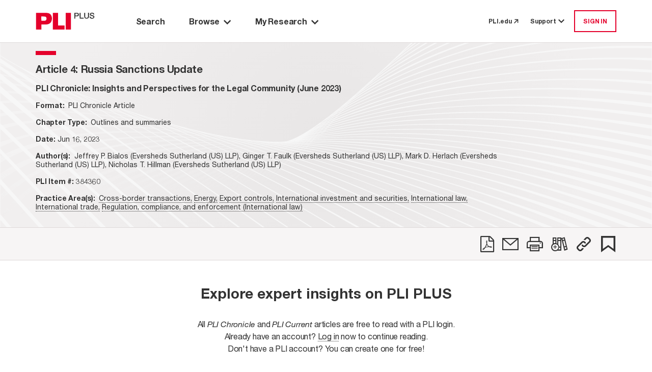

--- FILE ---
content_type: text/html; charset=utf-8
request_url: https://plus.pli.edu/Details/Details?fq=id:(384360-ATL4)
body_size: 15150
content:
<!DOCTYPE html>
<html lang="en">

<head>
    <meta charset="UTF-8" />
    <meta name="viewport" content="width=device-width, initial-scale=1.0" />
    <meta http-equiv="X-UA-Compatible" content="IE=Edge" /> 
    <meta name="apple-itunes-app" content="app-id=1042352941, app-argument=https://plus.pli.edu/Details/Details?fq=id:(384360-ATL4)" />
    <title>Article 4: Russia Sanctions Update | PLI Chronicle: Insights and Perspectives for the Legal Community (June 2023) - PLI PLUS Article</title>
    <link rel='shortcut icon' href='/images/favicon.ico' type='image/x-icon' />
    <!-- css -->
    <link href='/kit-5c6e9ae1d5-web/css/custom-icons.min.css' rel="stylesheet" />

    <link rel="stylesheet" href="/mainIndex.77bfce96ff19e9fb4b26.css">

    <script src="/runtime.2e87ce651d1dbd5badb4.bundle.js"></script>

    <script src="/shared.fbadc4afc52c0367339c.bundle.js"></script>

    <script src="/mainIndex.d0d0ab4a9586b2992798.bundle.js"></script>

</head>
<!--[if lte IE 7]>     <body class="ie ie7 lte7 lte9 lte8"> <![endif]--> 
<!--[if IE 8]>     <body class="ie ie8 lte9 lte8"> <![endif]--> 
<!--[if IE 9]>     <body class="ie ie9 lte9"> <![endif]-->
<!--[if gt IE 9]>  <body> <![endif]-->
<!--[if !IE]><!-->
<body>
    <!--<![endif]-->
        <iframe id="silentlogin" src="" style="display: none;"></iframe>
        <script src="https://connect.pli.edu/identity/isauthenticated.js?639045912599435266"></script>
        <script>
            (function () {
              try {
                if (!window.identity || typeof identity.isAuthenticated === "undefined") return;
                if (identity.isAuthenticated) {
                  // DO NOT stop the page; let React and other bundles load.
                  var iframe = document.getElementById("silentlogin");
                  if (!iframe) return;

                var userAuthenticated = false;

                var authUserCookie = (document.cookie.includes("AuthUser="))

                //If AuthUser cookie is present reload was attempted
                if (!authUserCookie && !userAuthenticated) {
                  document.cookie = "AuthUser=" + encodeURIComponent(JSON.stringify(window.identity));
                  window.location.replace(window.location.href);
                }

                  var returnPath = "/loggedin";
                  iframe.src = "/login?ReturnUrl=" + encodeURIComponent(returnPath);

                  iframe.onload = function () {
                    var win = iframe.contentWindow || iframe;
                    try {
                      // When the silent /login inside iframe lands on /loggedin, refresh current page
                      if (win.location && typeof win.location.href === "string" &&
                          win.location.href.indexOf(returnPath) > -1) {

                        // Persist referrer safely
                        document.cookie = "referrer=";

                        // Reload current URL (no hash trimming needed unless you have a reason)
                        window.location.replace(window.location.href);
                      }
                    } catch (e) {
                      // Cross-origin or timing issues—ignore
                    }
                  };
                }
              } catch (e) {
                console.warn("Silent auth bootstrap error:", e);
              }
            })();
        </script>

    <div class="Discover">
        <a class="off-screen skip-to-content row no-gutters p-3" href="#main-area">
            <span class="skip-to-content__text text-center mx-auto">
                Skip to Main Content
            </span>
        </a>
        <div class="HeaderContainer">
            
    <header id="globalHeader"></header>

    <script>
        function renderHeader() {
            const headerProps = {
  "trainingCenterUrl": "https://libraryrelations.pli.edu/plus-training-center",
  "profileUrl": "https://connect.pli.edu/identity/profile?clientid=plusweb.core&returnurl=https%3A%2F%2Fplus.pli.edu%2FDetails%2FDetails%3Ffq%3Did%3A(384360-ATL4)",
  "browserUrl": "/browse/result?rows=10&sort=s_date+desc&mode=Group_By_Series",
  "browseByPracticeAreaUrl": "/browse/pa?rows=10&sort=s_date+desc",
  "adminUrl": "/Admin",
  "adminContentIndexUrl": null,
  "adminTaxonomyToolUrl": null,
  "adminGroupingsManagerUrl": null,
  "defaultPageUrl": "https://plus.pli.edu/",
  "bookshelfUrl": "/Account/Bookshelf",
  "historyUrl": "/User/History",
  "logoutUrl": "/logout",
  "loginUrl": "/login?ReturnUrl=https%3A%2F%2Fplus.pli.edu%2FDetails%2FDetails%3Ffq%3Did%3A(384360-ATL4)",
  "createAccountUrl": "/createprofile?ReturnUrl=https%3A%2F%2Fplus.pli.edu%2FDetails%2FDetails%3Ffq%3Did%3A(384360-ATL4)",
  "preferencesUrl": "https://plus.pli.edu/Preferences",
  "userPreferences": {
    "userId": null,
    "homepage": "/search/index",
    "searchDefault": null,
    "hideAdvanceSearch": true,
    "searchDefaultEntities": [
      "Answer Books",
      "Course Handbooks",
      "Forms",
      "Periodicals",
      "Transcripts",
      "Treatises"
    ],
    "searchDefaultFormats": [
      "Books",
      "Forms",
      "Periodicals",
      "Transcripts"
    ],
    "searchExcludeArchivalTitles": true,
    "searchDateRangeFrom": "2024",
    "searchDateRangeTo": "",
    "searchResultSort": "score desc,s_date desc",
    "searchResultCount": "10",
    "browseResultSort": "s_date desc",
    "browseResultCount": "10",
    "browseDefaultView": "Group_By_Series",
    "browsePAResultCount": "10",
    "browsePAResultSort": "s_date desc",
    "browseDefaultPracticeArea": null,
    "dateAddedUTC": "0001-01-01T00:00:00",
    "dateUpdatedUTC": "0001-01-01T00:00:00"
  },
  "user": {
    "isLoggedIn": false,
    "isTrial": false,
    "isIP": false,
    "greeting": null,
    "primaryOrganizationName": null,
    "isProgramAttendee": false,
    "preferences": null
  },
  "alerts": [],
  "contactUsNumber": "877.900.5291",
  "contactUsEmail": "PLUS@pli.edu",
  "metaNav": [],
  "tourSlideshowBlock": {
    "carouselItemList": [
      {
        "image": {
          "id": 1392312,
          "workId": 0,
          "url": "/globalassets/take-a-tour-new-slide-1.png"
        },
        "imageUrl": "https://www.pli.edu/globalassets/take-a-tour-new-slide-1.png",
        "name": null,
        "text": "<p>Take a Tour: Search Page</p>",
        "textAuthor": null,
        "textDescription": "Take a Tour: Search Page",
        "contentType": [
          "Block",
          "CarouselItemBlock"
        ],
        "startPublish": "0001-01-01T00:00:00",
        "stopPublish": "0001-01-01T00:00:00",
        "status": null
      },
      {
        "image": {
          "id": 1392314,
          "workId": 0,
          "url": "/contentassets/02c5744d7eda45148a7b790fff429227/take-a-tour-new-slide-2.png"
        },
        "imageUrl": "https://www.pli.edu/contentassets/02c5744d7eda45148a7b790fff429227/take-a-tour-new-slide-2.png",
        "name": null,
        "text": "<p>Take a Tour: Search Results</p>",
        "textAuthor": null,
        "textDescription": "Take a Tour: Search Results",
        "contentType": [
          "Block",
          "CarouselItemBlock"
        ],
        "startPublish": "0001-01-01T00:00:00",
        "stopPublish": "0001-01-01T00:00:00",
        "status": null
      },
      {
        "image": {
          "id": 1392316,
          "workId": 0,
          "url": "/contentassets/fb0697f0e07045a1b252a8f9b6d4c551/take-a-tour-new-slide-3.png"
        },
        "imageUrl": "https://www.pli.edu/contentassets/fb0697f0e07045a1b252a8f9b6d4c551/take-a-tour-new-slide-3.png",
        "name": null,
        "text": "<p>Take a Tour: Browse by Title</p>",
        "textAuthor": null,
        "textDescription": "Take a Tour: Browse by Title",
        "contentType": [
          "Block",
          "CarouselItemBlock"
        ],
        "startPublish": "0001-01-01T00:00:00",
        "stopPublish": "0001-01-01T00:00:00",
        "status": null
      },
      {
        "image": {
          "id": 1392319,
          "workId": 0,
          "url": "/contentassets/0bf776413d264c3bb772ecf57f9afa7d/take-a-tour-new-slide-4.png"
        },
        "imageUrl": "https://www.pli.edu/contentassets/0bf776413d264c3bb772ecf57f9afa7d/take-a-tour-new-slide-4.png",
        "name": null,
        "text": "<p>Take a Tour: Browse by Practice Area</p>",
        "textAuthor": null,
        "textDescription": "Take a Tour: Browse by Practice Area",
        "contentType": [
          "Block",
          "CarouselItemBlock"
        ],
        "startPublish": "0001-01-01T00:00:00",
        "stopPublish": "0001-01-01T00:00:00",
        "status": null
      },
      {
        "image": {
          "id": 1392321,
          "workId": 0,
          "url": "/contentassets/1d189d157da340f68a40c960e396c858/take-a-tour-new-slide-5.png"
        },
        "imageUrl": "https://www.pli.edu/contentassets/1d189d157da340f68a40c960e396c858/take-a-tour-new-slide-5.png",
        "name": null,
        "text": "<p>Take a Tour: My Research</p>",
        "textAuthor": null,
        "textDescription": "Take a Tour: My Research",
        "contentType": [
          "Block",
          "CarouselItemBlock"
        ],
        "startPublish": "0001-01-01T00:00:00",
        "stopPublish": "0001-01-01T00:00:00",
        "status": null
      },
      {
        "image": {
          "id": 1392324,
          "workId": 0,
          "url": "/contentassets/8d0124c670864ff599277434d006ee2d/take-a-tour-new-slide-6.png"
        },
        "imageUrl": "https://www.pli.edu/contentassets/8d0124c670864ff599277434d006ee2d/take-a-tour-new-slide-6.png",
        "name": null,
        "text": "<p>Take a Tour: Help options</p>",
        "textAuthor": null,
        "textDescription": "Take a Tour: Help options",
        "contentType": [
          "Block",
          "CarouselItemBlock"
        ],
        "startPublish": "0001-01-01T00:00:00",
        "stopPublish": "0001-01-01T00:00:00",
        "status": null
      }
    ],
    "blockTitle": "Tour Slideshow",
    "autoplay": false,
    "autoplaySpeed": 2,
    "name": "Tour Slideshow",
    "contentType": [
      "Block",
      "CarouselBlock"
    ],
    "startPublish": "0001-01-01T00:00:00",
    "stopPublish": "0001-01-01T00:00:00",
    "status": null
  },
  "adminContractDownloadRestrictionUrl": null,
  "adminCADUrl": null,
  "adminFunctionsManagerUrl": null
};
            const container = document.getElementById("globalHeader");
            const root = ReactDOM.createRoot(container);
            root.render(
                React.createElement(Header, headerProps)
            );
        }
        renderHeader();
    </script>


        </div>
        <div id="main-area" class="MainBackShell" role="main">
            <div id="ContentContainer" class="ContentContainer content-container">
                <div id="spinner" style="display:none;"></div>
                <script src="/jquery-3.5.1.js"></script>
<script src="/discoverplus.js"></script>
<script src="/jquerystaticlightIndex.51d069fbd43e65f66828.bundle.js"></script>

<script src="/detailsIndex.24306f03c09d4d838861.bundle.js"></script>

<link rel="stylesheet" href="/detailsIndex.de625c06f569ed76aba1.css">



<div class="background d-flex flex-column">
    <div class="Navigate d-flex flex-column pt-0">
        <div id="chapter-navigation"></div>
    </div>

            <div class="d-flex flex-row container">
                <div id="chapterContainer" class="row flex-grow-1 w-100 flex-row-reverse"></div>
            </div>
</div>

<script>
    function renderChapterNavigation() {
            const isError = false;
            const hasEPDFAccess = false;
            const isAuthorized = false;
            const isPermissionToDownload = false;

            const bookNavigatorProps = {
                record: {
                    id: "384360-ATL4",
                    bookTitle: "PLI Chronicle: Insights and Perspectives for the Legal Community (June 2023)",
                    bookTitleQuery: "/Browse/Title?rows=10&fq=%7e2B%7etitle_id%7e3A%7e(%7e2B%7e384360)",
                    chapterTitle: "Russia Sanctions Update",
                    chapterDescription: "Article 4",
                    chapterType:"Article",
                    journalType: "",
                    isPermissionToDownload: false,
                    forms: [],
                    ucid: "JA062303843600385234",
                    entityType: "Periodicals",
                    seriesId: 1012390,
                    entityTypeSeriesId: "490-1012390",
                    titleId:"384360",
                    publicationYear: "2023",
                    tag: false,
                    shelf: false,
                    refChapters: [],
                    chapter: {
  "supplementDate": null,
  "publicationDate": null,
  "bookTitle": "PLI Chronicle: Insights and Perspectives for the Legal Community (June 2023)",
  "chapterDescription": null,
  "chapterTitle": null,
  "chapterType": null,
  "title": null,
  "title_id": "384360",
  "authors": null,
  "id": "384360-ATL4",
  "pdfLink": null,
  "text": null,
  "query": null,
  "isError": false,
  "isSoftError": null,
  "isSearchable": true,
  "isTitleSearchable": false,
  "contentExists": false,
  "isPart": false,
  "isPermissionToDownload": false,
  "isAuthorizedToAccess": false,
  "hasEAccess": false,
  "hasEPDFAccess": false,
  "doundloadUrl": null,
  "moreInfoUrl": "/Account/MoreInfo",
  "isForElDistribution": false,
  "isLoggedIn": false,
  "isViewable": null,
  "isXMLViewable": null,
  "isPdfViewable": null,
  "restrictionReason": 0,
  "restrictedReasonMsg": null,
  "tags": null,
  "shelves": null,
  "entityTypePK": "490",
  "showPlayButtonOnParagraphs": false,
  "permaLink": "/Details/Details?fq=id%3A(384360-ATL4)",
  "contentTypeTaxonomy": [
    "Outlines and summaries"
  ],
  "item_Class": "Insights",
  "formFormat": null,
  "formInfo": null
},
                    publicationDate:"2023-06-16T12:00:00Z",
                    publicationDateFormatted: "Jun 16, 2023",
                    isSupplemented: false,
                    authorAffiliation: "Jeffrey P. Bialos (Eversheds Sutherland (US) LLP), Ginger T. Faulk (Eversheds Sutherland (US) LLP), Mark D. Herlach (Eversheds Sutherland (US) LLP), Nicholas T. Hillman (Eversheds Sutherland (US) LLP)",
                    practiceAreas: [
  {
    "practiceArea": "Cross-border transactions",
    "path": "/search/result?start=0&rows=10&fq=%7e2B%7ef_topic_rollup%7e3A%7e(%7e2B22%7eCross-border%7e20%7etransactions%7e22%7e)&q=*%3a*"
  },
  {
    "practiceArea": "Energy",
    "path": "/search/result?start=0&rows=10&fq=%7e2B%7ef_topic_rollup%7e3A%7e(%7e2B22%7eEnergy%7e22%7e)&q=*%3a*"
  },
  {
    "practiceArea": "Export controls",
    "path": "/search/result?start=0&rows=10&fq=%7e2B%7ef_topic_rollup%7e3A%7e(%7e2B22%7eExport%7e20%7econtrols%7e22%7e)&q=*%3a*"
  },
  {
    "practiceArea": "International investment and securities",
    "path": "/search/result?start=0&rows=10&fq=%7e2B%7ef_topic_rollup%7e3A%7e(%7e2B22%7eInternational%7e20%7einvestment%7e20%7eand%7e20%7esecurities%7e22%7e)&q=*%3a*"
  },
  {
    "practiceArea": "International law",
    "path": "/search/result?start=0&rows=10&fq=%7e2B%7ef_topic_rollup%7e3A%7e(%7e2B22%7eInternational%7e20%7elaw%7e22%7e)&q=*%3a*"
  },
  {
    "practiceArea": "International trade",
    "path": "/search/result?start=0&rows=10&fq=%7e2B%7ef_topic_rollup%7e3A%7e(%7e2B22%7eInternational%7e20%7etrade%7e22%7e)&q=*%3a*"
  },
  {
    "practiceArea": "Regulation, compliance, and enforcement (International law)",
    "path": "/search/result?start=0&rows=10&fq=%7e2B%7ef_topic_rollup%7e3A%7e(%7e2B22%7eRegulation%2c%7e20%7ecompliance%2c%7e20%7eand%7e20%7eenforcement%7e20%7e(International%7e20%7elaw)%7e22%7e)&q=*%3a*"
  }
],
                    supplementedDate:"2023-06-16T12:00:00Z",
                    formDescription:"<?xml version=\"1.0\" encoding=\"UTF-8\"?><chapter><title><loc00000/>Russia Sanctions Update<sntc/><prgrf/></title><chapter-meta><author><name><firstname>Jeffrey </firstname><middlename>P. </middlename><surname>Bialos</surname></name></author><author><name><firstname>Ginger </firstname><middlename>T. </middlename><surname>Faulk</surname></name></author><author><name><firstname>Mark </firstname><middlename>D. </middlename><surname>Herlach</surname></name></author><author><name><firstname>Nicholas </firstname><middlename>T. </middlename><surname>Hillman</surname></name><address><orgname>Eversheds Sutherland (US) LLP</orgname></address></author></chapter-meta><para align=\"left\"><loc00001/>On May 19, 2023, the Biden Administration, along with leaders of the Group of Seven (G7), <uri href=\"https://www.whitehouse.gov/briefing-room/statements-releases/2023/05/21/fact-sheet-the-2023-g7-summit-in-hiroshima-japan/\">unveiled</uri> a new package of sanctions.<sntc/> The G7 leaders released a joint statement reaffirming their commitment to offer “the financial, humanitarian, military and diplomatic support Ukraine requires for as long as it takes.”<sntc/> Among other things, the US Department of Commerce has greatly expanded the list of consumer goods that are prohibited for export to Russia under the Industrial Sector Sanctions, and the US Department of the Treasury and the US Department of State have targeted more than 300 individuals, entities, vessels, and aircraft tied to Russia.<sntc/><prgrf/></para><para><loc00002/>In particular, these new sanctions target third-country circumvention of sanctions and focus on procurement networks of military-related goods and intelligence services.<sntc/> The expanded sanctions also seek to curtail energy sector investment and future energy projects.<sntc/><prgrf/></para><section level=\"sect1\" number-type=\"unnumbered\"><title><loc00003/>OFAC Expands Sanctions, Targeting Russian Energy and Military and New Sectors of the Russian Economy and Services to Russia<sntc/><prgrf/></title><para><loc00004/>On May 19, 2023, the US Department of State (State) and US Department of the Treasury Office of Foreign Assets Control (OFAC) announced new sanctions—including OFAC strengthening sanctions against twenty-two individuals and 104 entities in over twenty jurisdictions and State designating nearly 200 individuals, entities, vessels, and aircraft—and expanded sanctions to new sectors of the Russian economy and prohibited services.<sntc/><prgrf/></para><para><loc00005/>Specifically, the United States has:</para><itemizedlist type=\"•\"><type value=\"1\"/><item><para><loc00006/>Expanded sanctions targeting the circumvention and evasion of Russian sanctions, particularly by third countries (primarily focused on procurement networks of military-related goods and intelligence services);<sntc/></para></item><item><para><loc00007/>Expanded sanctions that target Russia’s ability to acquire military and industrial equipment for its war efforts (targeting supply chains that provide advanced materials and technology to Russia, especially semiconductors and other microelectronics and military technology and related components, as well as the development of weapons); <sntc/></para></item><item><para><loc00008/>Expanded sanctions targeting the energy industry, including energy educational institutions, research institutes related to energy extraction, drilling and mining equipment companies, and firms that facilitate Russian energy sector investment and future energy projects and infrastructure (designations include entities involved in key industries such as shipbuilding, dredging, geophysical exploration, engineering software, mining, and metals, as well as future energy projects and infrastructure in Russia’s arctic region).<sntc/></para></item></itemizedlist><prgrf/><para><loc00009/>Additionally on May 19, OFAC:</para><itemizedlist type=\"•\"><type value=\"1\"/><item><para><loc00010/><uri href=\"https://us.eversheds-sutherland.com/portalresource/determination_eo14024_20230519.pdf\">Published a determination</uri> pursuant to Section 1(a)(i) of Executive Order (EO) 14024 expanding sanctions to the architecture, engineering, construction, manufacturing, and transportation sectors of the Russian economy; <sntc/></para></item><item><para><loc00011/><uri href=\"https://us.eversheds-sutherland.com/portalresource/determination_eo14071_20230519.pdf\">Published a determination</uri> pursuant to Section 1(a)(ii) of EO 14071 prohibiting the exportation, reexportation, sale, or supply, directly or indirectly, from the United States, or by a US person, of architecture or engineering services to any person located in Russia (excluding any services to an entity located in Russia that is owned or controlled, directly or indirectly, by a US person and any service in connection with the wind down or divestiture of an entity located in Russia that is not owned or controlled, directly or indirectly, by a Russian person); <sntc/></para></item><item><para><loc00012/><uri href=\"https://us.eversheds-sutherland.com/portalresource/eo14024_directive_4.pdf\">Amended Directive 4</uri> under EO 14024 to impose an additional reporting requirement on US persons to identify assets of entities subject to Russia-related Directive 4, which US persons may hold (must submit a report on or before June 18, 2023, and annually thereafter, on property in their possession or control with an interest, direct or indirect of an entity subject to Russia-related Directive 4).<sntc/> Existing licenses or authorizations issued by OFAC pursuant to the prior version of Russia-related Directive 4 remain in effect.<sntc/></para></item></itemizedlist><prgrf/></section><section level=\"sect1\" number-type=\"unnumbered\"><title><loc00013/>New OFAC General Licenses<sntc/><prgrf/></title><para><loc00014/>OFAC also issued various general licenses (GLs), including:</para><itemizedlist type=\"•\"><type value=\"1\"/><item><para><loc00015/>Renewed <uri href=\"https://us.eversheds-sutherland.com/portalresource/russia_gl13e.pdf\">GL 13E</uri>, authorizing US persons through 12:01 am EDT, August 17, 2023, to pay taxes, fees, or import duties, and purchase or receive permits, licenses, registrations, or certifications, to the extent such transactions are prohibited by Directive 4, provided such transactions are ordinarily incident and necessary to such persons’ day-to-day operations in the Russian Federation; <sntc/></para></item><item><para><loc00016/><uri href=\"https://us.eversheds-sutherland.com/portalresource/russia_gl66.pdf\">GL 66</uri>, authorizing wind down of transactions involving Public Joint Stock Company Polyus or its subsidiaries through 12:01 am EDT, August 17, 2023; <sntc/></para></item><item><para><loc00017/><uri href=\"https://us.eversheds-sutherland.com/portalresource/russia_gl67.pdf\">GL 67</uri>, authorizing transactions that include Public Joint Stock Company Polyus or its subsidiaries ordinarily incident and necessary to: <sntc/></para><itemizedlist type=\"•\"><type value=\"1\"/><item><para><loc00018/>the divestment or transfer of debt or equity purchased prior to May 19, 2023 through 12:01 am EDT, August 17, 2023; <sntc/></para></item><item><para><loc00019/>facilitating, clearing, or settling trades of debt or equity purchased prior to May 19, 2023 through 12:01 am EDT, August 17, 2023; <sntc/></para></item><item><para><loc00020/>the wind down of derivative contracts entered into prior to 4:00 pm EDT, May 19, 2023 through 12:01 am EDT, August 17, 2023.<sntc/> <sntc/></para></item></itemizedlist></item><item><para><loc00021/><uri href=\"https://us.eversheds-sutherland.com/portalresource/russia_gl68.pdf\">GL 68</uri>, authorizing wind down of transactions involving the following universities and institutes through 12:01 am EDT, July 18, 2023: <sntc/></para><itemizedlist type=\"•\"><type value=\"1\"/><item><para><loc00022/>Grozny State Oil Technical University Named After Academician M.D. Millionshchikov; <sntc/></para></item><item><para><loc00023/>Saint Petersburg Mining University; <sntc/></para></item><item><para><loc00024/>Sergo Ordzhonikidze Russian State University for Geological Prospecting; <sntc/></para></item><item><para><loc00025/>Gubkin Russian State University of Oil and Gas; <sntc/></para></item><item><para><loc00026/>Almetyevsk State Oil Institute; or <sntc/></para></item><item><para><loc00027/>Any entity in which one or more of the above persons own, directly or indirectly, individually or in the aggregate, a 50 percent or greater interest.<sntc/></para></item></itemizedlist></item></itemizedlist><prgrf/></section><section level=\"sect1\" number-type=\"unnumbered\"><title><loc00028/>BIS Actions and Expansion of Russia-Related Export Controls<sntc/><prgrf/></title><para><loc00029/>Recently, the US Department of Commerce Bureau of Industry and Security (BIS) took action to enforce Russia-related export control and greatly expanded such controls.<sntc/><prgrf/></para><para><loc00030/>Specifically, on May 16, 2023, BIS issued a Temporary Denial Order suspending the export privileges of MIC P&amp;I, LLC, Russian airline Smartavia, freight forwarder Intermodal Maldives, and Oleg Patsulya and Vasilii Besedin, two Russian nationals residing in Florida, for diverting civilian aircraft parts to Russia.<sntc/><prgrf/></para><para><loc00031/>BIS also has expanded export controls targeting Russia and Belarus to align US controls with those implemented by US partners and allies and further limit Russia’s access to items that enable its military capabilities and to sources of revenue that could supports those capabilities, including expanding:</para><itemizedlist type=\"•\"><type value=\"1\"/><item><para><loc00032/>the Russian and Belarusian Industry Sector Sanctions under supplement no. 4 to part 746 of the EAR by adding the remaining HTS-6 codes under three entire harmonized tariff system chapters (Chapters 84, 85, and 90—over 2,000 total entries), which includes a variety of electronics, instruments, and advanced fibers for the reinforcement of composite materials, including carbon fibers; <sntc/></para></item><item><para><loc00033/>the Russian and Belarusian Industry Sector Sanctions under supplement no. 6 to part 746 of the EAR by adding certain discrete chemicals, biologics, fentanyl, and its precursors, and related equipment designated as EAR99, which may be useful for Russia’s industrial capabilities or diverted to Belarus; <sntc/></para></item><item><para><loc00034/>the list of foreign-produced items listed in supplement no. 7 to part 746 of the EAR that require a license when destined to Iran, Russia, and Belarus to limit Iran’s support of Russian’s invasion of Ukraine by providing unmanned aerial vehicles; and <sntc/></para></item><item><para><loc00035/>the destination scope of the Russia/Belarus Foreign-Direct Product (FDP) Rule by adding the temporarily occupied Crimea region of Ukraine.<sntc/></para></item></itemizedlist><prgrf/><para><loc00036/>BIS also added to the Entity List:</para><itemizedlist type=\"•\"><type value=\"1\"/><item><para><loc00037/>Sixty-nine Russian entities for providing support to Russia’s military and defense sector (these entities will also have footnote 3 designations as Russian or Belarusian military end users and will also be subject to restrictions under the Russia/Belarus-Military End User FDP Rule); and <sntc/></para></item><item><para><loc00038/>one Armenian entity and one Kyrgyz entity for preventing the successful accomplishment of end-use checks and posing a risk of diversion of items subject to the EAR to Russia.<sntc/></para></item></itemizedlist><prgrf/><para><loc00039/>BIS and the US Department of the Treasury Financial Crimes Enforcement Network (FinCEN) also issued <uri href=\"https://us.eversheds-sutherland.com/portalresource/FinCEN%20and%20BIS%20Joint%20Alert%20_FINAL_508C.pdf\">a joint alert</uri> on May 19, supplementing the joint alert <uri href=\"https://us.eversheds-sutherland.com/portalresource/FinCEN%20and%20Bis%20Joint%20Alert%20FINAL.pdf\">issued in June 2022</uri> urging financial institutions to be vigilant against efforts to evade BIS export controls against Russia, to provide financial institutions additional information with respect to new BIS export control restrictions relating to Russia.<sntc/> Specifically, this new joint alert:</para><itemizedlist type=\"•\"><type value=\"1\"/><item><para><loc00040/>provides an overview of new export control restrictions issued since the June 2022 joint alert; <sntc/></para></item><item><para><loc00041/>highlights common tactics used by illicit actors to evade Russia-related sanctions and export controls, particularly the use of third-party intermediaries and transshipment points; <sntc/></para></item><item><para><loc00042/>identifies the high Priority Items List, which consists of nine HTS codes covering critical US components that Russia relies on for its weapons systems; and<sntc/></para></item><item><para><loc00043/>details evasion typologies and identifies additional transactional and behavioral red flags to assist financial institutions.<sntc/></para></item></itemizedlist><prgrf/><para><loc00044/>This latest US sanctions package is notable in that it greatly expands the number of consumer goods targeted by sanctions, increases the costs of the war for Russia consumers and demonstrates US appetite to go after third-party sanctions evaders handling goods with potential military end uses.<sntc/> We expect to see continued ramping up of sanctions and targeting of sanctions evaders for the duration of the war.<sntc/><prgrf/></para><para align=\"left\"><loc00045/><content-style font-style=\"bold\">Mark Herlach</content-style> is an Eversheds Sutherland partner based in Washington, DC and the Global Co-Chair of the firm’s Competition, Trade &amp; Foreign Investment group.<sntc/> Mark is an international lawyer whose practice focuses on energy, international trade, and national security matters.<sntc/> He has represented clients in a broad range of complex matters, including mergers and acquisitions, international boundary disputes, trade remedies, and internal investigations involving the Foreign Corrupt Practices Act, export controls, and sanctions.<sntc/> Mark is the immediate past Chairman of the British-American Business Association.<sntc/><prgrf/></para><para align=\"left\"><loc00046/><content-style font-style=\"bold\">Jeffrey Bialos</content-style> is a Washington DC-based partner at Eversheds Sutherland and co-head of the firm’s global aerospace, defense and security practice.<sntc/> In a career built with hands-on experience in international law, national security and globalization, he focuses on mergers and acquisitions, antitrust, procurement, export controls, industrial security and the Foreign Corrupt Practices Act.<sntc/> He previously served in senior positions in the Clinton Administration, including as Deputy Under Secretary of Defense for Industrial Affairs.<sntc/> </para><para align=\"left\"><loc00047/><content-style font-style=\"bold\">Ginger Faulk</content-style> is a partner at Eversheds Sutherland based in Washington DC.<sntc/> Ginger represents multinational companies in matters involving US government regulation of foreign trade and investment.<sntc/> She has extensive experience advising and representing global companies in the energy, defense, aerospace, telecommunication, software and other high-tech industries, counseling clients in matters arising under US sanctions, export controls, import and other national security and foreign policy trade-related regulations.<sntc/><prgrf/></para><para align=\"left\"><loc00048/><content-style font-style=\"bold\">Nicholas Hillman</content-style> is an associate at Eversheds Sutherland based in Washington DC.<sntc/> Nicholas is an international trade, national security and energy/environmental associate who advises US and multinational companies on a variety of US export control, sanctions and energy and environmental regulatory and transactional matters.<sntc/><prgrf/></para><table frame=\"all\" width=\"100%\"><tgroup cols=\"4\"><colspec colname=\"col1\" colnum=\"1\" colwidth=\"25%\" /><colspec colname=\"col2\" colnum=\"2\" colwidth=\"25%\" /><colspec colname=\"col3\" colnum=\"3\" colwidth=\"25%\" /><colspec colname=\"col4\" colnum=\"4\" colwidth=\"25%\" /><tbody><row><entry align=\"center\" valign=\"top\"><para><loc00049/><inlinegraphic href=\"programs.jpg\" width=\"30%\" /><prgrf/></para></entry><entry align=\"center\" valign=\"top\"><para><loc00050/><inlinegraphic href=\"pubs.jpg\" width=\"30%\" /><prgrf/></para></entry><entry align=\"center\" valign=\"top\"><para><loc00051/><inlinegraphic href=\"submit.jpg\" width=\"30%\" /><prgrf/></para></entry><entry align=\"center\" valign=\"top\"><para><loc00052/><inlinegraphic href=\"sign_up.jpg\" width=\"30%\" /><prgrf/></para></entry></row><row><entry align=\"center\" valign=\"top\"><para><loc00053/><uri href=\"https://www.pli.edu/products/subjects/international-law/regulation-and-compliance-international-law?s=Relevance&amp;SearchableType=Programs\">PLI Programs</uri> you may be interested in</para></entry><entry align=\"center\" valign=\"top\"><para><loc00054/><uri href=\"https://www.pli.edu/products/subjects/international-law/regulation-and-compliance-international-law?s=Relevance&amp;SearchableType=Publications\">PLI Press Publications</uri><content-style />you may be interested in</para></entry><entry align=\"center\" valign=\"top\"><para><loc00055/>To submit an article for consideration, please contact the editor at or <uri href=\"mailto:editor.plichronicle@pli.edu\">editor.plichronicle@pli.edu</uri> visit <uri href=\"http://www.pli.edu/PLIChronicle/contribute\">pli.edu/PLIChronicle/contribute</uri> for more information</para></entry><entry align=\"center\" valign=\"top\"><para><loc00056/><content-style font-style=\"bold\">Sign up for a free trial of PLI PLUS at</content-style><content-style /><uri href=\"https://learning.pli.edu/pliplustrial\">pli.edu/pliplustrial</uri></para></entry></row></tbody></tgroup><sntc/><prgrf/></table><para align=\"left\"><loc00057/><content-style font-style=\"italic\">Disclaimer: The viewpoints expressed by the authors are their own and do not necessarily reflect the opinions, viewpoints and official policies of Practising Law Institute.<sntc/></content-style><prgrf/></para><para align=\"left\"><loc00058/>This article is published on PLI PLUS, the online research database of PLI.<sntc/> The entirety of the PLI Press print collection is available on PLI PLUS—including PLI’s authoritative treatises, answer books, course handbooks and transcripts from our original and highly acclaimed CLE programs.<sntc/><prgrf/></para></section></chapter>",
                    formTypes:[],
                    currPublicationDate: 1686916800000,
                    isIP: false,
                    contentTypeTaxonomy:[
  "Outlines and summaries"
],
                    permalink: "/Details/Details?fq=id%3A(384360-ATL4)",
                    titlePermalink: "/Browse/title?fq=title_id%3A(384360)",
                    isPDFOnly: false,
                    isSECI: false,
                    itemClass: "Insights",
                    isDownloadLimited: false,
                    productType: [
  "PLI Chronicle"
],
                    contentType: "Article",
                    faculty: {}
                },
                programAccess: {
  "hasAccessToProgramOrSegment": false,
  "userIsPM": false,
  "programIsAvailable": false,
  "isProgramAttendee": false
},
                pdpUrl: "",
                searchQuery: "/Details/Details?start=0&rows=1&fq=%7e2B%7eid%7e3A%7e(%7e2B22%7e384360-ATL4%7e22%7e)",
                actions: [
  {
    "name": "PDF",
    "iconClass": "fa-file-pdf-o",
    "description": "",
    "trialMessage": "Not available for trial users",
    "isAuthenticated": false,
    "toolTipMessage": "Download",
    "postMethod": "/Account/EmailResultList",
    "isTrial": false,
    "isPlusSubscriber": false,
    "isLoggedIn": false,
    "trialLoggedMessage": "Not available for trial users",
    "url": "https://plus.pli.edu/Details/Details?fq=id:(384360-ATL4)",
    "solrResponseHeader": null,
    "loginRequired": true,
    "isSegmented": false,
    "isPurchased": false
  },
  {
    "name": "Email",
    "iconClass": "fa-email",
    "description": "",
    "trialMessage": "Not available for trial users",
    "isAuthenticated": false,
    "toolTipMessage": "Email",
    "postMethod": "/Account/EmailChapter",
    "isTrial": false,
    "isPlusSubscriber": false,
    "isLoggedIn": false,
    "trialLoggedMessage": "Not available for trial users",
    "url": "https://plus.pli.edu/Details/Details?fq=id:(384360-ATL4)",
    "solrResponseHeader": null,
    "loginRequired": true,
    "isSegmented": false,
    "isPurchased": false
  },
  {
    "name": "Print",
    "iconClass": "fa-print",
    "description": "",
    "trialMessage": "Not available for trial users",
    "isAuthenticated": false,
    "toolTipMessage": "Print View",
    "postMethod": null,
    "isTrial": false,
    "isPlusSubscriber": false,
    "isLoggedIn": false,
    "trialLoggedMessage": "Not available for trial users",
    "url": "https://plus.pli.edu/Details/Details?fq=id:(384360-ATL4)",
    "solrResponseHeader": null,
    "loginRequired": true,
    "isSegmented": false,
    "isPurchased": false
  },
  {
    "name": "Bookshelf",
    "iconClass": "fa-bookshelf-add",
    "description": null,
    "trialMessage": "Not available for trial users",
    "isAuthenticated": false,
    "toolTipMessage": "Add to a Bookshelf",
    "postMethod": "/Account/ShelfPicker",
    "isTrial": false,
    "isPlusSubscriber": false,
    "isLoggedIn": false,
    "trialLoggedMessage": "Not available for trial users",
    "url": "/Details/Details?fq=id:(384360-ATL4)",
    "solrResponseHeader": null,
    "loginRequired": true,
    "isSegmented": false,
    "isPurchased": false
  },
  {
    "name": "Permalink",
    "iconClass": "fa-permalink",
    "description": null,
    "trialMessage": null,
    "isAuthenticated": false,
    "toolTipMessage": "Copy link",
    "postMethod": "/Account/Permalink",
    "isTrial": false,
    "isPlusSubscriber": false,
    "isLoggedIn": false,
    "trialLoggedMessage": null,
    "url": "https://plus.pli.edu/Details/Details?fq=id:(384360-ATL4)",
    "solrResponseHeader": null,
    "loginRequired": false,
    "isSegmented": false,
    "isPurchased": false
  },
  {
    "name": "ApplyBookmark",
    "iconClass": "fa-bookmark-new",
    "description": "",
    "trialMessage": "Not available for trial users",
    "isAuthenticated": false,
    "toolTipMessage": "Bookmark",
    "postMethod": null,
    "isTrial": false,
    "isPlusSubscriber": false,
    "isLoggedIn": false,
    "trialLoggedMessage": "Not available for trial users",
    "url": "https://plus.pli.edu/Details/Details?fq=id:(384360-ATL4)",
    "solrResponseHeader": null,
    "loginRequired": true,
    "isSegmented": false,
    "isPurchased": false
  }
],
                recordNumber: 1,
                recordsQuantity: 0,
                prevSearchQuery: "",
                nextSearchQuery: "",
                hasContentError: isError || (!hasEPDFAccess && !isAuthorized && !isPermissionToDownload),
                origin: "other",
                backToSearchResultQuery: "",
                isSearchContextNavigatorEnabled:  false,
                viewType: 6,
                cpeAccess:  false
            };

            const container = document.getElementById("chapter-navigation");
            const root = ReactDOM.createRoot(container);
            root.render(
                React.createElement(BookNavigator, bookNavigatorProps)
            );
    }

        function renderChapter() {
            const chapterViewProps = {
  "supplementDate": null,
  "publicationDate": null,
  "bookTitle": "PLI Chronicle: Insights and Perspectives for the Legal Community (June 2023)",
  "chapterDescription": null,
  "chapterTitle": null,
  "chapterType": null,
  "title": null,
  "title_id": "384360",
  "authors": null,
  "id": "384360-ATL4",
  "pdfLink": null,
  "text": null,
  "query": null,
  "isError": false,
  "isSoftError": null,
  "isSearchable": true,
  "isTitleSearchable": false,
  "contentExists": false,
  "isPart": false,
  "isPermissionToDownload": false,
  "isAuthorizedToAccess": false,
  "hasEAccess": false,
  "hasEPDFAccess": false,
  "doundloadUrl": null,
  "moreInfoUrl": "/Account/MoreInfo",
  "isForElDistribution": false,
  "isLoggedIn": false,
  "isViewable": null,
  "isXMLViewable": null,
  "isPdfViewable": null,
  "restrictionReason": 0,
  "restrictedReasonMsg": null,
  "tags": null,
  "shelves": null,
  "entityTypePK": "490",
  "showPlayButtonOnParagraphs": false,
  "permaLink": "/Details/Details?fq=id%3A(384360-ATL4)",
  "contentTypeTaxonomy": [
    "Outlines and summaries"
  ],
  "item_Class": "Insights",
  "formFormat": null,
  "formInfo": null
}
            chapterViewProps.isChapterSearch = false;
            chapterViewProps.uuid = chapterViewProps.id;
            chapterViewProps.hasTOC = true;
            chapterViewProps.isPDFOnly = false;
            chapterViewProps.isTrial = false;
            chapterViewProps.isDownloadLimited = false;
            chapterViewProps.productType = [
  "PLI Chronicle"
];
            const container = document.getElementById("chapterContainer");
            if (container) {
                const root = ReactDOM.createRoot(container);
                root.render(
                    React.createElement(ChapterView, chapterViewProps)
                );
            }
        }
        renderChapterNavigation();
        renderChapter();
</script>

            </div>
        </div>

        <div class="FooterContainer">
            <div id="backToTop"></div>
<footer id="globalFooter">
</footer>

<script>

    function renderFooter() {
        const container = document.getElementById("globalFooter");
        const FooterProps = {
  "pliLibrarianBlog": "https://libraryrelations.pli.edu/",
  "downloadIOSApp": "https://apps.apple.com/us/app/pli-plus/id1042352941",
  "aboutPliPlus": "https://www.pli.edu/publications/pliplus",
  "trainingCenter": "https://libraryrelations.pli.edu/plus-training-center",
  "termsOfUse": "https://www.pli.edu/terms-of-use",
  "privacyPolicy": "https://www.pli.edu/privacy-policy",
  "disclaimer": "https://www.pli.edu/disclaimer",
  "linkedinIcon": "https://www.linkedin.com/company/practising-law-institute/mycompany/",
  "youTubeIcon": "https://www.youtube.com/user/PLILibraryRelations/",
  "contactUs": "https://www.pli.edu/contact-us",
  "aboutPli": "https://www.pli.edu/about",
  "mediaPress": "https://www.pli.edu/media-and-press",
  "footerBlurb": "<p><img src=\"https://cms.pli.edu/globalassets/faculty/b/be/evercurrent_02.png\" alt=\"ever current logo\" width=\"169\" height=\"18\" /><br /><br /></p>\n<p>PLI PLUS is Practising Law Institute's research database which provides electronic access to the full collection of PLI Press publications.</p>",
  "getInvolved": "https://www.pli.edu/insights/get_involved"
};
        const root = ReactDOM.createRoot(container)
        root.render(
                React.createElement(Footer,FooterProps)
        );
    }
    renderFooter();
    function renderBackToTop() {
        const container = document.getElementById("backToTop");
        const root = ReactDOM.createRoot(container);
        root.render(
            React.createElement(BackToTop)
        );
    }
    renderBackToTop();

</script>



        </div>

    </div>
    
</body>

</html>


--- FILE ---
content_type: text/javascript
request_url: https://plus.pli.edu/shared.fbadc4afc52c0367339c.bundle.js
body_size: 229176
content:
/*! For license information please see shared.fbadc4afc52c0367339c.bundle.js.LICENSE.txt */
(self.webpackChunkdiscover_pli_edu_core=self.webpackChunkdiscover_pli_edu_core||[]).push([[804],{11:function(t,e,r){"use strict";r(45602)},287:function(t,e,r){"use strict";r(53762)({target:"JSON",stat:!0,forced:!r(49183)},{isRawJSON:r(6774)})},341:function(t,e,r){"use strict";var n=r(81212),o=Error,i=n("".replace),a=String(new o("zxcasd").stack),u=/\n\s*at [^:]*:[^\n]*/,c=u.test(a);t.exports=function(t,e){if(c&&"string"==typeof t&&!o.prepareStackTrace)for(;e--;)t=i(t,u,"");return t}},443:function(t,e,r){"use strict";var n=r(14494),o=r(53598),i=r(95034),a=r(47222);t.exports=Object.setPrototypeOf||("__proto__"in{}?function(){var t,e=!1,r={};try{(t=n(Object.prototype,"__proto__","set"))(r,[]),e=r instanceof Array}catch(t){}return function(r,n){return i(r),a(n),o(r)?(e?t(r,n):r.__proto__=n,r):r}}():void 0)},542:function(t,e,r){"use strict";r(53762)({target:"Math",stat:!0},{sign:r(56186)})},619:function(t,e,r){"use strict";var n=r(77756),o=r(81212),i=r(87816),a=r(15035),u=r(36341),c=r(87040),s=r(33388),l=r(49381),f=c.c2i,p=c.c2iUrl,d=n.SyntaxError,h=n.TypeError,v=o("".charAt),g=function(t,e){for(var r=t.length;e<r;e++){var n=v(t,e);if(" "!==n&&"\t"!==n&&"\n"!==n&&"\f"!==n&&"\r"!==n)break}return e},y=function(t,e,r){var n=t.length;n<4&&(t+=2===n?"AA":"A");var o=(e[v(t,0)]<<18)+(e[v(t,1)]<<12)+(e[v(t,2)]<<6)+e[v(t,3)],i=[o>>16&255,o>>8&255,255&o];if(2===n){if(r&&0!==i[1])throw new d("Extra bits");return[i[0]]}if(3===n){if(r&&0!==i[2])throw new d("Extra bits");return[i[0],i[1]]}return i},m=function(t,e,r){for(var n=e.length,o=0;o<n;o++)t[r+o]=e[o];return r+n};t.exports=function(t,e,r,n){a(t),i(e);var o="base64"===s(e)?f:p,c=e?e.lastChunkHandling:void 0;if(void 0===c&&(c="loose"),"loose"!==c&&"strict"!==c&&"stop-before-partial"!==c)throw new h("Incorrect `lastChunkHandling` option");r&&l(r.buffer);var b=t.length,w=r||[],x=0,S=0,_="",E=0;if(n)for(;;){if((E=g(t,E))===b){if(_.length>0){if("stop-before-partial"===c)break;if("loose"!==c)throw new d("Missing padding");if(1===_.length)throw new d("Malformed padding: exactly one additional character");x=m(w,y(_,o,!1),x)}S=b;break}var k=v(t,E);if(++E,"="===k){if(_.length<2)throw new d("Padding is too early");if(E=g(t,E),2===_.length){if(E===b){if("stop-before-partial"===c)break;throw new d("Malformed padding: only one =")}"="===v(t,E)&&(++E,E=g(t,E))}if(E<b)throw new d("Unexpected character after padding");x=m(w,y(_,o,"strict"===c),x),S=b;break}if(!u(o,k))throw new d("Unexpected character");var A=n-x;if(1===A&&2===_.length||2===A&&3===_.length)break;if(4===(_+=k).length&&(x=m(w,y(_,o,!1),x),_="",S=E,x===n))break}return{bytes:w,read:S,written:x}}},633:function(t,e,r){"use strict";var n=r(67139),o=r(58993),i=r(81212),a=r(19876),u=r(62091),c=r(81078),s=r(66297),l=r(89738),f=r(98663),p=f("asyncDispose"),d=f("dispose"),h=i([].push),v=function(t,e,r){return arguments.length<3&&!s(t)&&(r=c(function(t,e){if("async-dispose"===e){var r=l(t,p);return void 0!==r||void 0===(r=l(t,d))?r:function(){var t=this;return new(n("Promise"))(function(e){o(r,t),e(void 0)})}}return l(t,d)}(u(t),e))),void 0===r?function(){}:a(r,t)};t.exports=function(t,e,r,n){var o;if(arguments.length<4){if(s(e)&&"sync-dispose"===r)return;o=v(e,r)}else o=v(void 0,r,n);h(t.stack,o)}},835:function(t,e,r){"use strict";r(82866);var n=r(53762),o=r(12467);n({target:"String",proto:!0,name:"trimStart",forced:"".trimStart!==o},{trimStart:o})},881:function(t,e,r){"use strict";r(12822)},935:function(t,e,r){"use strict";r(71648)},1147:function(t,e,r){"use strict";var n=r(53762),o=r(67695),i=r(9394),a=r(10299),u=r(67139),c=r(98681),s=r(3209),l=r(7090),f=r(44092),p=i&&i.prototype;if(n({target:"Promise",proto:!0,real:!0,forced:!!i&&a(function(){p.finally.call({then:function(){}},function(){})})},{finally:function(t){var e=s(this,u("Promise")),r=c(t);return this.then(r?function(r){return l(e,t()).then(function(){return r})}:t,r?function(r){return l(e,t()).then(function(){throw r})}:t)}}),!o&&c(i)){var d=u("Promise").prototype.finally;p.finally!==d&&f(p,"finally",d,{unsafe:!0})}},1205:function(t,e,r){"use strict";r(40115)("Float64",function(t){return function(e,r,n){return t(this,e,r,n)}})},1429:function(t,e,r){"use strict";var n=r(67139),o=r(41182),i=r(98663),a=r(95144),u=i("species");t.exports=function(t){var e=n(t);a&&e&&!e[u]&&o(e,u,{configurable:!0,get:function(){return this}})}},1755:function(t,e,r){"use strict";r(5403),r(43579)},1822:function(t,e,r){"use strict";var n=r(94378).PROPER,o=r(10299),i=r(13768);t.exports=function(t){return o(function(){return!!i[t]()||"​᠎"!=="​᠎"[t]()||n&&i[t].name!==t})}},1825:function(t,e,r){"use strict";var n=r(98663),o=r(84860),i=r(72333).f,a=n("unscopables"),u=Array.prototype;void 0===u[a]&&i(u,a,{configurable:!0,value:o(null)}),t.exports=function(t){u[a][t]=!0}},1926:function(t,e,r){"use strict";var n=r(28420),o=r(5137),i=r(5412).f,a=r(32740),u="object"==typeof window&&window&&Object.getOwnPropertyNames?Object.getOwnPropertyNames(window):[];t.exports.f=function(t){return u&&"Window"===n(t)?function(t){try{return i(t)}catch(t){return a(u)}}(t):i(o(t))}},2283:function(t,e,r){"use strict";var n=r(77756),o=r(53598),i=n.document,a=o(i)&&o(i.createElement);t.exports=function(t){return a?i.createElement(t):{}}},2636:function(t,e,r){"use strict";var n=r(95144),o=r(1825),i=r(33297),a=r(74730),u=r(41182);n&&(u(Array.prototype,"lastIndex",{configurable:!0,get:function(){var t=i(this),e=a(t);return 0===e?0:e-1}}),o("lastIndex"))},2754:function(t,e,r){"use strict";var n=r(53762),o=r(67139),i=r(29181),a=r(58993),u=r(81212),c=r(10299),s=r(38468),l=r(98681),f=r(6774),p=r(25985),d=r(28420),h=r(89723),v=r(32740),g=r(30804),y=r(36044),m=r(24483),b=r(49183),w=String,x=o("JSON","stringify"),S=u(/./.exec),_=u("".charAt),E=u("".charCodeAt),k=u("".replace),A=u("".slice),O=u([].push),T=u(1.1.toString),R=/[\uD800-\uDFFF]/g,I=/^[\uD800-\uDBFF]$/,C=/^[\uDC00-\uDFFF]$/,M=y(),N=M.length,P=!m||c(function(){var t=o("Symbol")("stringify detection");return"[null]"!==x([t])||"{}"!==x({a:t})||"{}"!==x(Object(t))}),j=c(function(){return'"\\udf06\\ud834"'!==x("\udf06\ud834")||'"\\udead"'!==x("\udead")}),L=P?function(t,e){var r=v(arguments),n=z(e);if(l(n)||void 0!==t&&!p(t))return r[1]=function(t,e){if(l(n)&&(e=a(n,this,w(t),e)),!p(e))return e},i(x,null,r)}:x,D=function(t,e,r){var n=_(r,e-1),o=_(r,e+1);return S(I,t)&&!S(C,o)||S(C,t)&&!S(I,n)?"\\u"+T(E(t,0),16):t},z=function(t){if(l(t))return t;if(s(t)){for(var e=t.length,r=[],n=0;n<e;n++){var o=t[n];"string"==typeof o?O(r,o):"number"!=typeof o&&"Number"!==d(o)&&"String"!==d(o)||O(r,h(o))}var i=r.length,a=!0;return function(t,e){if(a)return a=!1,e;if(s(this))return e;for(var n=0;n<i;n++)if(r[n]===t)return e}}};x&&n({target:"JSON",stat:!0,arity:3,forced:P||j||!b},{stringify:function(t,e,r){var n=z(e),o=[],i=L(t,function(t,e){var r=l(n)?a(n,this,w(t),e):e;return!b&&f(r)?M+(O(o,r.rawJSON)-1):r},r);if("string"!=typeof i)return i;if(j&&(i=k(i,R,D)),b)return i;for(var u="",c=i.length,s=0;s<c;s++){var p=_(i,s);if('"'===p){var d=g(i,++s).end-1,h=A(i,s,d);u+=A(h,0,N)===M?o[A(h,N)]:'"'+h+'"',s=d}else u+=p}return u}})},2770:function(t,e,r){"use strict";var n=r(58993),o=r(84860),i=r(45719),a=r(39763),u=r(98663),c=r(36921),s=r(89738),l=r(58469).IteratorPrototype,f=r(69445),p=r(4983),d=r(33925),h=u("toStringTag"),v="IteratorHelper",g="WrapForValidIterator",y="normal",m="throw",b=c.set,w=function(t){var e=c.getterFor(t?g:v);return a(o(l),{next:function(){var r=e(this);if(t)return r.nextHandler();if(r.done)return f(void 0,!0);try{var n=r.nextHandler();return r.returnHandlerResult?n:f(n,r.done)}catch(t){throw r.done=!0,t}},return:function(){var r=e(this),o=r.iterator;if(r.done=!0,t){var i=s(o,"return");return i?n(i,o):f(void 0,!0)}if(r.inner)try{p(r.inner.iterator,y)}catch(t){return p(o,m,t)}if(r.openIters)try{d(r.openIters,y)}catch(t){return p(o,m,t)}return o&&p(o,y),f(void 0,!0)}})},x=w(!0),S=w(!1);i(S,h,"Iterator Helper"),t.exports=function(t,e,r){var n=function(n,o){o?(o.iterator=n.iterator,o.next=n.next):o=n,o.type=e?g:v,o.returnHandlerResult=!!r,o.nextHandler=t,o.counter=0,o.done=!1,b(this,o)};return n.prototype=e?x:S,n}},2883:function(t,e,r){"use strict";var n=r(99877),o=TypeError;t.exports=function(t,e){if(n(e,t))return t;throw new o("Incorrect invocation")}},2929:function(t,e,r){"use strict";var n=r(53762),o=Math.atanh,i=Math.log;n({target:"Math",stat:!0,forced:!(o&&1/o(-0)<0)},{atanh:function(t){var e=+t;return 0===e?e:i((1+e)/(1-e))/2}})},3107:function(t,e,r){"use strict";r(9270)},3171:function(t,e,r){"use strict";var n=r(95144),o=r(41182),i=r(18425),a=r(64055);n&&!i.correct&&(o(RegExp.prototype,"flags",{configurable:!0,get:a}),i.correct=!0)},3209:function(t,e,r){"use strict";var n=r(62091),o=r(57248),i=r(66297),a=r(98663)("species");t.exports=function(t,e){var r,u=n(t).constructor;return void 0===u||i(r=n(u)[a])?e:o(r)}},3262:function(t,e,r){"use strict";var n=r(53762),o=r(52e3),i=r(99559);n({target:"Set",proto:!0,real:!0,forced:!r(52256)("union")||!i("union")},{union:o})},3383:function(t,e,r){"use strict";var n=r(81212),o=r(10299),i=r(98681),a=r(36341),u=r(95144),c=r(94378).CONFIGURABLE,s=r(74550),l=r(36921),f=l.enforce,p=l.get,d=String,h=Object.defineProperty,v=n("".slice),g=n("".replace),y=n([].join),m=u&&!o(function(){return 8!==h(function(){},"length",{value:8}).length}),b=String(String).split("String"),w=t.exports=function(t,e,r){"Symbol("===v(d(e),0,7)&&(e="["+g(d(e),/^Symbol\(([^)]*)\).*$/,"$1")+"]"),r&&r.getter&&(e="get "+e),r&&r.setter&&(e="set "+e),(!a(t,"name")||c&&t.name!==e)&&(u?h(t,"name",{value:e,configurable:!0}):t.name=e),m&&r&&a(r,"arity")&&t.length!==r.arity&&h(t,"length",{value:r.arity});try{r&&a(r,"constructor")&&r.constructor?u&&h(t,"prototype",{writable:!1}):t.prototype&&(t.prototype=void 0)}catch(t){}var n=f(t);return a(n,"source")||(n.source=y(b,"string"==typeof e?e:"")),t};Function.prototype.toString=w(function(){return i(this)&&p(this).source||s(this)},"toString")},3412:function(t,e,r){"use strict";var n=r(95144),o=r(72333),i=r(48264);t.exports=function(t,e,r){n?o.f(t,e,i(0,r)):t[e]=r}},3439:function(t,e,r){"use strict";r(61051)("species")},3469:function(t,e,r){"use strict";var n=r(53762),o=r(54145),i=r(72254),a=r(48075);n({target:"Map",proto:!0,real:!0,forced:!0},{includes:function(t){return!0===a(i(this),function(e){if(o(e,t))return!0},!0)}})},3484:function(t,e,r){"use strict";var n=r(29181),o=r(58993),i=r(81212),a=r(59512),u=r(10299),c=r(62091),s=r(98681),l=r(53598),f=r(42119),p=r(18266),d=r(89723),h=r(95034),v=r(40217),g=r(89738),y=r(81914),m=r(14806),b=r(37622),w=r(98663)("replace"),x=Math.max,S=Math.min,_=i([].concat),E=i([].push),k=i("".indexOf),A=i("".slice),O=function(t){return void 0===t?t:String(t)},T="$0"==="a".replace(/./,"$0"),R=!!/./[w]&&""===/./[w]("a","$0");a("replace",function(t,e,r){var i=R?"$":"$0";return[function(t,r){var n=h(this),i=l(t)?g(t,w):void 0;return i?o(i,t,n,r):o(e,d(n),t,r)},function(t,o){var a=c(this),u=d(t);if("string"==typeof o&&-1===k(o,i)&&-1===k(o,"$<")){var l=r(e,a,u,o);if(l.done)return l.value}var h=s(o);h||(o=d(o));var g,w=d(m(a)),T=-1!==k(w,"g");T&&(g=-1!==k(w,"u"),a.lastIndex=0);for(var R,I=[];null!==(R=b(a,u))&&(E(I,R),T);){""===d(R[0])&&(a.lastIndex=v(u,p(a.lastIndex),g))}for(var C="",M=0,N=0;N<I.length;N++){for(var P,j=d((R=I[N])[0]),L=x(S(f(R.index),u.length),0),D=[],z=1;z<R.length;z++)E(D,O(R[z]));var F=R.groups;if(h){var U=_([j],D,L,u);void 0!==F&&E(U,F),P=d(n(o,void 0,U))}else P=y(j,u,L,D,F,o);L>=M&&(C+=A(u,M,L)+P,M=L+j.length)}return C+A(u,M)}]},!!u(function(){var t=/./;return t.exec=function(){var t=[];return t.groups={a:"7"},t},"7"!=="".replace(t,"$<a>")})||!T||R)},3590:function(t,e,r){"use strict";r(94288),r(17343),r(93751),r(60235),r(17893),r(94956)},3636:function(t,e,r){"use strict";var n=r(53762),o=r(47033).filter;n({target:"Array",proto:!0,forced:!r(46025)("filter")},{filter:function(t){return o(this,t,arguments.length>1?arguments[1]:void 0)}})},3667:function(t,e,r){"use strict";var n=r(28115);t.exports=/Version\/10(?:\.\d+){1,2}(?: [\w./]+)?(?: Mobile\/\w+)? Safari\//.test(n)},3697:function(t,e,r){"use strict";var n=r(10299),o=r(77756).RegExp,i=n(function(){var t=o("a","y");return t.lastIndex=2,null!==t.exec("abcd")}),a=i||n(function(){return!o("a","y").sticky}),u=i||n(function(){var t=o("^r","gy");return t.lastIndex=2,null!==t.exec("str")});t.exports={BROKEN_CARET:u,MISSED_STICKY:a,UNSUPPORTED_Y:i}},3776:function(t,e,r){"use strict";var n=r(53762),o=r(86509),i=r(62091),a=o.has,u=o.toKey;n({target:"Reflect",stat:!0},{hasOwnMetadata:function(t,e){var r=arguments.length<3?void 0:u(arguments[2]);return a(t,i(e),r)}})},3815:function(t,e,r){"use strict";r(75525)},3857:function(t,e,r){"use strict";var n=r(81212),o=2147483647,i=/[^\0-\u007E]/,a=/[.\u3002\uFF0E\uFF61]/g,u="Overflow: input needs wider integers to process",c=RangeError,s=n(a.exec),l=Math.floor,f=String.fromCharCode,p=n("".charCodeAt),d=n([].join),h=n([].push),v=n("".replace),g=n("".split),y=n("".toLowerCase),m=function(t){return t+22+75*(t<26)},b=function(t,e,r){var n=0;for(t=r?l(t/700):t>>1,t+=l(t/e);t>455;)t=l(t/35),n+=36;return l(n+36*t/(t+38))},w=function(t){var e=[];t=function(t){for(var e=[],r=0,n=t.length;r<n;){var o=p(t,r++);if(o>=55296&&o<=56319&&r<n){var i=p(t,r++);56320==(64512&i)?h(e,((1023&o)<<10)+(1023&i)+65536):(h(e,o),r--)}else h(e,o)}return e}(t);var r,n,i=t.length,a=128,s=0,v=72;for(r=0;r<t.length;r++)(n=t[r])<128&&h(e,f(n));var g=e.length,y=g;for(g&&h(e,"-");y<i;){var w=o;for(r=0;r<t.length;r++)(n=t[r])>=a&&n<w&&(w=n);var x=y+1;if(w-a>l((o-s)/x))throw new c(u);for(s+=(w-a)*x,a=w,r=0;r<t.length;r++){if((n=t[r])<a&&++s>o)throw new c(u);if(n===a){for(var S=s,_=36;;){var E=_<=v?1:_>=v+26?26:_-v;if(S<E)break;var k=S-E,A=36-E;h(e,f(m(E+k%A))),S=l(k/A),_+=36}h(e,f(m(S))),v=b(s,x,y===g),s=0,y++}}s++,a++}return d(e,"")};t.exports=function(t){var e,r,n=[],o=g(v(y(t),a,"."),".");for(e=0;e<o.length;e++)r=o[e],h(n,s(i,r)?"xn--"+w(r):r);return d(n,".")}},3991:function(t,e,r){"use strict";var n=r(53762),o=r(47033).filterReject,i=r(1825);n({target:"Array",proto:!0,forced:!0},{filterReject:function(t){return o(this,t,arguments.length>1?arguments[1]:void 0)}}),i("filterReject")},4256:function(t,e,r){"use strict";var n=r(36392),o=r(74730),i=r(42119),a=n.aTypedArray;(0,n.exportTypedArrayMethod)("at",function(t){var e=a(this),r=o(e),n=i(t),u=n>=0?n:r+n;return u<0||u>=r?void 0:e[u]})},4306:function(t,e,r){"use strict";var n=r(53762),o=r(81212),i=r(64380),a=r(9369),u=r(89723),c=o([].join),s=o([].push);n({target:"Set",proto:!0,real:!0,forced:!0},{join:function(t){var e=i(this),r=void 0===t?",":u(t),n=[];return a(e,function(t){s(n,t)}),c(n,r)}})},4593:function(t,e,r){"use strict";var n=r(53762),o=r(24483),i=r(10299),a=r(94073),u=r(33297);n({target:"Object",stat:!0,forced:!o||i(function(){a.f(1)})},{getOwnPropertySymbols:function(t){var e=a.f;return e?e(u(t)):[]}})},4711:function(t,e,r){"use strict";var n=r(53762),o=r(58993),i=r(88568),a=r(81078),u=r(62091),c=r(37971),s=r(4983),l=r(52713)("some",TypeError);n({target:"Iterator",proto:!0,real:!0,forced:l},{some:function(t){u(this);try{a(t)}catch(t){s(this,"throw",t)}if(l)return o(l,this,t);var e=c(this),r=0;return i(e,function(e,n){if(t(e,r++))return n()},{IS_RECORD:!0,INTERRUPTED:!0}).stopped}})},4886:function(t,e,r){"use strict";var n=r(53762),o=r(86509),i=r(62091),a=o.toKey,u=o.getMap,c=o.store;n({target:"Reflect",stat:!0},{deleteMetadata:function(t,e){var r=arguments.length<3?void 0:a(arguments[2]),n=u(i(e),r,!1);if(void 0===n||!n.delete(t))return!1;if(n.size)return!0;var o=c.get(e);return o.delete(r),!!o.size||c.delete(e)}})},4983:function(t,e,r){"use strict";var n=r(58993),o=r(62091),i=r(89738);t.exports=function(t,e,r){var a,u;o(t);try{if(!(a=i(t,"return"))){if("throw"===e)throw r;return r}a=n(a,t)}catch(t){u=!0,a=t}if("throw"===e)throw r;if(u)throw a;return o(a),r}},4986:function(t,e,r){"use strict";var n=r(53762),o=r(81212),i=r(81078),a=r(33297),u=r(74730),c=r(99602),s=r(89723),l=r(10299),f=r(70644),p=r(31994),d=r(55337),h=r(47383),v=r(52227),g=r(14507),y=[],m=o(y.sort),b=o(y.push),w=l(function(){y.sort(void 0)}),x=l(function(){y.sort(null)}),S=p("sort"),_=!l(function(){if(v)return v<70;if(!(d&&d>3)){if(h)return!0;if(g)return g<603;var t,e,r,n,o="";for(t=65;t<76;t++){switch(e=String.fromCharCode(t),t){case 66:case 69:case 70:case 72:r=3;break;case 68:case 71:r=4;break;default:r=2}for(n=0;n<47;n++)y.push({k:e+n,v:r})}for(y.sort(function(t,e){return e.v-t.v}),n=0;n<y.length;n++)e=y[n].k.charAt(0),o.charAt(o.length-1)!==e&&(o+=e);return"DGBEFHACIJK"!==o}});n({target:"Array",proto:!0,forced:w||!x||!S||!_},{sort:function(t){void 0!==t&&i(t);var e=a(this);if(_)return void 0===t?m(e):m(e,t);var r,n,o=[],l=u(e);for(n=0;n<l;n++)n in e&&b(o,e[n]);for(f(o,function(t){return function(e,r){return void 0===r?-1:void 0===e?1:void 0!==t?+t(e,r)||0:s(e)>s(r)?1:-1}}(t)),r=u(o),n=0;n<r;)e[n]=o[n++];for(;n<l;)c(e,n++);return e}})},5071:function(t,e,r){"use strict";var n=r(10299);t.exports=!n(function(){function t(){}return t.prototype.constructor=null,Object.getPrototypeOf(new t)!==t.prototype})},5137:function(t,e,r){"use strict";var n=r(32203),o=r(95034);t.exports=function(t){return n(o(t))}},5187:function(t,e,r){"use strict";r(53762)({target:"Object",stat:!0},{setPrototypeOf:r(443)})},5251:function(t,e,r){"use strict";var n=r(36709),o=r(37971);t.exports=function(t){return o(n(t))}},5375:function(t,e,r){"use strict";var n=r(29391),o=r(89738),i=r(66297),a=r(35849),u=r(98663)("iterator");t.exports=function(t){if(!i(t))return o(t,u)||o(t,"@@iterator")||a[n(t)]}},5395:function(t,e,r){"use strict";var n=r(36392),o=r(10299),i=r(32740),a=n.aTypedArray,u=n.getTypedArrayConstructor;(0,n.exportTypedArrayMethod)("slice",function(t,e){for(var r=i(a(this),t,e),n=u(this),o=0,c=r.length,s=new n(c);c>o;)s[o]=r[o++];return s},o(function(){new Int8Array(1).slice()}))},5403:function(t,e,r){"use strict";var n=r(53762),o=r(77756),i=r(47948)(o.setInterval,!0);n({global:!0,bind:!0,forced:o.setInterval!==i},{setInterval:i})},5412:function(t,e,r){"use strict";var n=r(63120),o=r(52555).concat("length","prototype");e.f=Object.getOwnPropertyNames||function(t){return n(t,o)}},5426:function(t,e,r){"use strict";r(61051)("unscopables")},5629:function(t,e,r){"use strict";var n=r(53762),o=r(67139),i=r(29181),a=r(53962),u=r(57248),c=r(62091),s=r(53598),l=r(84860),f=r(10299),p=o("Reflect","construct"),d=Object.prototype,h=[].push,v=f(function(){function t(){}return!(p(function(){},[],t)instanceof t)}),g=!f(function(){p(function(){})}),y=v||g;n({target:"Reflect",stat:!0,forced:y,sham:y},{construct:function(t,e){u(t),c(e);var r=arguments.length<3?t:u(arguments[2]);if(g&&!v)return p(t,e,r);if(t===r){switch(e.length){case 0:return new t;case 1:return new t(e[0]);case 2:return new t(e[0],e[1]);case 3:return new t(e[0],e[1],e[2]);case 4:return new t(e[0],e[1],e[2],e[3])}var n=[null];return i(h,n,e),new(i(a,t,n))}var o=r.prototype,f=l(s(o)?o:d),y=i(t,f,e);return s(y)?y:f}})},5712:function(t,e,r){"use strict";var n=r(53762),o=r(58993),i=r(62091),a=r(37971),u=r(81945),c=r(97866),s=r(2770),l=r(4983),f=r(52713),p=r(67695),d=!p&&f("take",RangeError),h=s(function(){var t=this.iterator;if(!this.remaining--)return this.done=!0,l(t,"normal",void 0);var e=i(o(this.next,t));return(this.done=!!e.done)?void 0:e.value});n({target:"Iterator",proto:!0,real:!0,forced:p||d},{take:function(t){var e;i(this);try{e=c(u(+t))}catch(t){l(this,"throw",t)}return d?o(d,this,e):new h(a(this),{remaining:e})}})},5778:function(t,e,r){"use strict";r(35359)},5802:function(t,e,r){"use strict";var n,o=r(67695),i=r(53762),a=r(77756),u=r(67139),c=r(81212),s=r(10299),l=r(36044),f=r(98681),p=r(47225),d=r(66297),h=r(53598),v=r(25985),g=r(88568),y=r(62091),m=r(29391),b=r(36341),w=r(3412),x=r(45719),S=r(74730),_=r(34968),E=r(14806),k=r(13708),A=r(28078),O=r(9369),T=r(57103),R=r(21959),I=r(56920),C=a.Object,M=a.Array,N=a.Date,P=a.Error,j=a.TypeError,L=a.PerformanceMark,D=u("DOMException"),z=k.Map,F=k.has,U=k.get,B=k.set,W=A.Set,H=A.add,$=A.has,V=u("Object","keys"),q=c([].push),Q=c((!0).valueOf),G=c(1.1.valueOf),K=c("".valueOf),Y=c(N.prototype.getTime),J=l("structuredClone"),X="DataCloneError",Z="Transferring",tt=function(t){return!s(function(){var e=new a.Set([7]),r=t(e),n=t(C(7));return r===e||!r.has(7)||!h(n)||7!==+n})&&t},et=function(t,e){return!s(function(){var r=new e,n=t({a:r,b:r});return!(n&&n.a===n.b&&n.a instanceof e&&n.a.stack===r.stack)})},rt=a.structuredClone,nt=o||!et(rt,P)||!et(rt,D)||(n=rt,!!s(function(){var t=n(new a.AggregateError([1],J,{cause:3}));return"AggregateError"!==t.name||1!==t.errors[0]||t.message!==J||3!==t.cause})),ot=!rt&&tt(function(t){return new L(J,{detail:t}).detail}),it=tt(rt)||ot,at=function(t){throw new D("Uncloneable type: "+t,X)},ut=function(t,e){throw new D((e||"Cloning")+" of "+t+" cannot be properly polyfilled in this engine",X)},ct=function(t,e){return it||ut(e),it(t)},st=function(t,e,r){if(F(e,t))return U(e,t);var n,o,i,u,c,s;if("SharedArrayBuffer"===(r||m(t)))n=it?it(t):t;else{var l=a.DataView;l||f(t.slice)||ut("ArrayBuffer");try{if(f(t.slice)&&!t.resizable)n=t.slice(0);else{o=t.byteLength,i="maxByteLength"in t?{maxByteLength:t.maxByteLength}:void 0,n=new ArrayBuffer(o,i),u=new l(t),c=new l(n);for(s=0;s<o;s++)c.setUint8(s,u.getUint8(s))}}catch(t){throw new D("ArrayBuffer is detached",X)}}return B(e,t,n),n},lt=function(t,e){if(v(t)&&at("Symbol"),!h(t))return t;if(e){if(F(e,t))return U(e,t)}else e=new z;var r,n,o,i,c,s,l,p,d=m(t);switch(d){case"Array":o=M(S(t));break;case"Object":o={};break;case"Map":o=new z;break;case"Set":o=new W;break;case"RegExp":o=new RegExp(t.source,E(t));break;case"Error":switch(n=t.name){case"AggregateError":o=new(u(n))([]);break;case"EvalError":case"RangeError":case"ReferenceError":case"SuppressedError":case"SyntaxError":case"TypeError":case"URIError":o=new(u(n));break;case"CompileError":case"LinkError":case"RuntimeError":o=new(u("WebAssembly",n));break;default:o=new P}break;case"DOMException":o=new D(t.message,t.name);break;case"ArrayBuffer":case"SharedArrayBuffer":o=st(t,e,d);break;case"DataView":case"Int8Array":case"Uint8Array":case"Uint8ClampedArray":case"Int16Array":case"Uint16Array":case"Int32Array":case"Uint32Array":case"Float16Array":case"Float32Array":case"Float64Array":case"BigInt64Array":case"BigUint64Array":s="DataView"===d?t.byteLength:t.length,o=function(t,e,r,n,o){var i=a[e];return h(i)||ut(e),new i(st(t.buffer,o),r,n)}(t,d,t.byteOffset,s,e);break;case"DOMQuad":try{o=new DOMQuad(lt(t.p1,e),lt(t.p2,e),lt(t.p3,e),lt(t.p4,e))}catch(e){o=ct(t,d)}break;case"File":if(it)try{o=it(t),m(o)!==d&&(o=void 0)}catch(t){}if(!o)try{o=new File([t],t.name,t)}catch(t){}o||ut(d);break;case"FileList":if(i=function(){var t;try{t=new a.DataTransfer}catch(e){try{t=new a.ClipboardEvent("").clipboardData}catch(t){}}return t&&t.items&&t.files?t:null}()){for(c=0,s=S(t);c<s;c++)i.items.add(lt(t[c],e));o=i.files}else o=ct(t,d);break;case"ImageData":try{o=new ImageData(lt(t.data,e),t.width,t.height,{colorSpace:t.colorSpace})}catch(e){o=ct(t,d)}break;default:if(it)o=it(t);else switch(d){case"BigInt":o=C(t.valueOf());break;case"Boolean":o=C(Q(t));break;case"Number":o=C(G(t));break;case"String":o=C(K(t));break;case"Date":o=new N(Y(t));break;case"Blob":try{o=t.slice(0,t.size,t.type)}catch(t){ut(d)}break;case"DOMPoint":case"DOMPointReadOnly":r=a[d];try{o=r.fromPoint?r.fromPoint(t):new r(t.x,t.y,t.z,t.w)}catch(t){ut(d)}break;case"DOMRect":case"DOMRectReadOnly":r=a[d];try{o=r.fromRect?r.fromRect(t):new r(t.x,t.y,t.width,t.height)}catch(t){ut(d)}break;case"DOMMatrix":case"DOMMatrixReadOnly":r=a[d];try{o=r.fromMatrix?r.fromMatrix(t):new r(t)}catch(t){ut(d)}break;case"AudioData":case"VideoFrame":f(t.clone)||ut(d);try{o=t.clone()}catch(t){at(d)}break;case"CropTarget":case"CryptoKey":case"FileSystemDirectoryHandle":case"FileSystemFileHandle":case"FileSystemHandle":case"GPUCompilationInfo":case"GPUCompilationMessage":case"ImageBitmap":case"RTCCertificate":case"WebAssembly.Module":ut(d);default:at(d)}}switch(B(e,t,o),d){case"Array":case"Object":for(l=V(t),c=0,s=S(l);c<s;c++)p=l[c],w(o,p,lt(t[p],e));break;case"Map":t.forEach(function(t,r){B(o,lt(r,e),lt(t,e))});break;case"Set":t.forEach(function(t){H(o,lt(t,e))});break;case"Error":x(o,"message",lt(t.message,e)),b(t,"cause")&&x(o,"cause",lt(t.cause,e)),"AggregateError"===n?o.errors=lt(t.errors,e):"SuppressedError"===n&&(o.error=lt(t.error,e),o.suppressed=lt(t.suppressed,e));case"DOMException":R&&x(o,"stack",lt(t.stack,e))}return o};i({global:!0,enumerable:!0,sham:!I,forced:nt},{structuredClone:function(t){var e,r,n=_(arguments.length,1)>1&&!d(arguments[1])?y(arguments[1]):void 0,o=n?n.transfer:void 0;void 0!==o&&(r=function(t,e){if(!h(t))throw new j("Transfer option cannot be converted to a sequence");var r=[];g(t,function(t){q(r,y(t))});for(var n,o,i,u,c,s=0,l=S(r),d=new W;s<l;){if(n=r[s++],"ArrayBuffer"===(o=m(n))?$(d,n):F(e,n))throw new D("Duplicate transferable",X);if("ArrayBuffer"!==o){if(I)u=rt(n,{transfer:[n]});else switch(o){case"ImageBitmap":i=a.OffscreenCanvas,p(i)||ut(o,Z);try{(c=new i(n.width,n.height)).getContext("bitmaprenderer").transferFromImageBitmap(n),u=c.transferToImageBitmap()}catch(t){}break;case"AudioData":case"VideoFrame":f(n.clone)&&f(n.close)||ut(o,Z);try{u=n.clone(),n.close()}catch(t){}break;case"MediaSourceHandle":case"MessagePort":case"MIDIAccess":case"OffscreenCanvas":case"ReadableStream":case"RTCDataChannel":case"TransformStream":case"WebTransportReceiveStream":case"WebTransportSendStream":case"WritableStream":ut(o,Z)}if(void 0===u)throw new D("This object cannot be transferred: "+o,X);B(e,n,u)}else H(d,n)}return d}(o,e=new z));var i=lt(t,e);return r&&function(t){O(t,function(t){I?it(t,{transfer:[t]}):f(t.transfer)?t.transfer():T?T(t):ut("ArrayBuffer",Z)})}(r),i}})},5825:function(t,e,r){"use strict";var n=r(95144),o=r(41182),i=r(7354),a=ArrayBuffer.prototype;n&&!("detached"in a)&&o(a,"detached",{configurable:!0,get:function(){return i(this)}})},5874:function(t,e,r){"use strict";var n=r(53762),o=r(34319);n({target:"Iterator",proto:!0,real:!0,forced:!0},{sliding:function(t){return o(this,t,"allow-partial")}})},5888:function(t,e,r){"use strict";var n=r(10299),o=r(98681),i=/#|\.prototype\./,a=function(t,e){var r=c[u(t)];return r===l||r!==s&&(o(e)?n(e):!!e)},u=a.normalize=function(t){return String(t).replace(i,".").toLowerCase()},c=a.data={},s=a.NATIVE="N",l=a.POLYFILL="P";t.exports=a},5898:function(t,e,r){"use strict";var n=r(53762),o=r(19876),i=r(72254),a=r(13708),u=r(48075),c=a.Map,s=a.set;n({target:"Map",proto:!0,real:!0,forced:!0},{filter:function(t){var e=i(this),r=o(t,arguments.length>1?arguments[1]:void 0),n=new c;return u(e,function(t,o){r(t,o,e)&&s(n,o,t)}),n}})},5937:function(t,e,r){"use strict";r(53762)({target:"String",proto:!0},{repeat:r(94689)})},5981:function(t,e,r){"use strict";r(61051)("search")},6132:function(t,e,r){"use strict";var n=r(74730),o=r(42119),i=RangeError;t.exports=function(t,e,r,a){var u=n(t),c=o(r),s=c<0?u+c:c;if(s>=u||s<0)throw new i("Incorrect index");for(var l=new e(u),f=0;f<u;f++)l[f]=f===s?a:t[f];return l}},6221:function(t,e,r){"use strict";r(73952)},6326:function(t,e,r){"use strict";var n=r(53762),o=r(77756),i=r(55575),a=r(81078),u=r(34968),c=r(10299),s=r(95144);n({global:!0,enumerable:!0,dontCallGetSet:!0,forced:c(function(){return s&&1!==Object.getOwnPropertyDescriptor(o,"queueMicrotask").value.length})},{queueMicrotask:function(t){u(arguments.length,1),i(a(t))}})},6516:function(t,e,r){"use strict";r(58077)},6667:function(t,e,r){"use strict";var n=r(53762),o=r(58993),i=r(45336),a=r(11966),u=r(69445),c=r(95034),s=r(18266),l=r(89723),f=r(62091),p=r(53598),d=r(28420),h=r(82672),v=r(14806),g=r(89738),y=r(44092),m=r(10299),b=r(98663),w=r(3209),x=r(40217),S=r(37622),_=r(36921),E=r(67695),k=b("matchAll"),A="RegExp String",O=A+" Iterator",T=_.set,R=_.getterFor(O),I=RegExp.prototype,C=TypeError,M=i("".indexOf),N=i("".matchAll),P=!!N&&!m(function(){N("a",/./)}),j=a(function(t,e,r,n){T(this,{type:O,regexp:t,string:e,global:r,unicode:n,done:!1})},A,function(){var t=R(this);if(t.done)return u(void 0,!0);var e=t.regexp,r=t.string,n=S(e,r);return null===n?(t.done=!0,u(void 0,!0)):t.global?(""===l(n[0])&&(e.lastIndex=x(r,s(e.lastIndex),t.unicode)),u(n,!1)):(t.done=!0,u(n,!1))}),L=function(t){var e,r,n,o=f(this),i=l(t),a=w(o,RegExp),u=l(v(o));return e=new a(a===RegExp?o.source:o,u),r=!!~M(u,"g"),n=!!~M(u,"u"),e.lastIndex=s(o.lastIndex),new j(e,i,r,n)};n({target:"String",proto:!0,forced:P},{matchAll:function(t){var e,r,n,i,a=c(this);if(p(t)){if(h(t)&&(e=l(c(v(t))),!~M(e,"g")))throw new C("`.matchAll` does not allow non-global regexes");if(P)return N(a,t);if(void 0===(n=g(t,k))&&E&&"RegExp"===d(t)&&(n=L),n)return o(n,t,a)}else if(P)return N(a,t);return r=l(a),i=new RegExp(t,"g"),E?o(L,i,r):i[k](r)}}),E||k in I||y(I,k,L)},6764:function(t,e,r){"use strict";var n=r(53762),o=r(77756),i=r(29181),a=r(37325),u="WebAssembly",c=o[u],s=7!==new Error("e",{cause:7}).cause,l=function(t,e){var r={};r[t]=a(t,e,s),n({global:!0,constructor:!0,arity:1,forced:s},r)},f=function(t,e){if(c&&c[t]){var r={};r[t]=a(u+"."+t,e,s),n({target:u,stat:!0,constructor:!0,arity:1,forced:s},r)}};l("Error",function(t){return function(e){return i(t,this,arguments)}}),l("EvalError",function(t){return function(e){return i(t,this,arguments)}}),l("RangeError",function(t){return function(e){return i(t,this,arguments)}}),l("ReferenceError",function(t){return function(e){return i(t,this,arguments)}}),l("SyntaxError",function(t){return function(e){return i(t,this,arguments)}}),l("TypeError",function(t){return function(e){return i(t,this,arguments)}}),l("URIError",function(t){return function(e){return i(t,this,arguments)}}),f("CompileError",function(t){return function(e){return i(t,this,arguments)}}),f("LinkError",function(t){return function(e){return i(t,this,arguments)}}),f("RuntimeError",function(t){return function(e){return i(t,this,arguments)}})},6774:function(t,e,r){"use strict";var n=r(53598),o=r(36921).get;t.exports=function(t){if(!n(t))return!1;var e=o(t);return!!e&&"RawJSON"===e.type}},6870:function(t,e,r){"use strict";r(53762)({target:"WeakMap",proto:!0,real:!0,forced:!0},{upsert:r(40478)})},6907:function(t,e,r){"use strict";var n=r(62091),o=r(4983);t.exports=function(t,e,r,i){try{return i?e(n(r)[0],r[1]):e(r)}catch(e){o(t,"throw",e)}}},6981:function(t,e,r){"use strict";var n=r(36392),o=r(81212),i=n.aTypedArray,a=n.exportTypedArrayMethod,u=o([].join);a("join",function(t){return u(i(this),t)})},7090:function(t,e,r){"use strict";var n=r(62091),o=r(53598),i=r(98751);t.exports=function(t,e){if(n(t),o(e)&&e.constructor===t)return e;var r=i.f(t);return(0,r.resolve)(e),r.promise}},7134:function(t,e,r){"use strict";var n=r(58993),o=r(12711);t.exports=o(function(){return n(this.next,this.iterator)},!0)},7200:function(t,e,r){"use strict";r(53762)({target:"Math",stat:!0,forced:!0},{signbit:function(t){var e=+t;return e==e&&0===e?1/e==-1/0:e<0}})},7354:function(t,e,r){"use strict";var n=r(77756),o=r(94919),i=r(41094),a=n.DataView;t.exports=function(t){if(!o||0!==i(t))return!1;try{return new a(t),!1}catch(t){return!0}}},7417:function(t,e,r){"use strict";var n=r(53762),o=r(58993),i=r(81078),a=r(62091),u=r(37971),c=r(2770),s=r(6907),l=r(4983),f=r(28264),p=r(52713),d=r(67695),h=!d&&!f("map",function(){}),v=!d&&!h&&p("map",TypeError),g=d||h||v,y=c(function(){var t=this.iterator,e=a(o(this.next,t));if(!(this.done=!!e.done))return s(t,this.mapper,[e.value,this.counter++],!0)});n({target:"Iterator",proto:!0,real:!0,forced:g},{map:function(t){a(this);try{i(t)}catch(t){l(this,"throw",t)}return v?o(v,this,t):new y(u(this),{mapper:t})}})},7441:function(t,e,r){"use strict";r(5712)},7504:function(t,e,r){"use strict";var n=r(28115);t.exports=/web0s(?!.*chrome)/i.test(n)},7511:function(t,e,r){"use strict";var n=r(53762),o=r(81212),i=r(10299)(function(){return 120!==new Date(16e11).getYear()}),a=o(Date.prototype.getFullYear);n({target:"Date",proto:!0,forced:i},{getYear:function(){return a(this)-1900}})},7708:function(t,e,r){"use strict";var n=r(81212),o=r(44092),i=Date.prototype,a="Invalid Date",u="toString",c=n(i[u]),s=n(i.getTime);String(new Date(NaN))!==a&&o(i,u,function(){var t=s(this);return t==t?c(this):a})},7731:function(t,e,r){"use strict";var n=r(58993),o=r(81078),i=r(62091),a=r(53598),u=r(89521),c=r(67139),s=r(37971),l=r(34728),f=function(t){var e=0===t,r=1===t,f=2===t,p=3===t;return function(t,d,h){i(t);var v=void 0!==d;!v&&e||o(d);var g=s(t),y=c("Promise"),m=g.iterator,b=g.next,w=0;return new y(function(t,o){var c=function(t){l(m,o,t,o)},s=function(){try{if(v)try{u(w)}catch(t){c(t)}y.resolve(i(n(b,m))).then(function(n){try{if(i(n).done)e?(h.length=w,t(h)):t(!p&&(f||void 0));else{var u=n.value;try{if(v){var g=d(u,w),b=function(n){if(r)s();else if(f)n?s():l(m,t,!1,o);else if(e)try{h[w++]=n,s()}catch(t){c(t)}else n?l(m,t,p||u,o):s()};a(g)?y.resolve(g).then(b,c):b(g)}else h[w++]=u,s()}catch(t){c(t)}}}catch(t){o(t)}},o)}catch(t){o(t)}};s()})}};t.exports={toArray:f(0),forEach:f(1),every:f(2),some:f(3),find:f(4)}},7732:function(t,e,r){"use strict";var n=r(83043),o=Math.min,i=Math.max;t.exports=function(t,e,r){return o(i(n(t),n(e)),n(r))}},8141:function(t,e,r){"use strict";var n=r(53762),o=r(34319);n({target:"Iterator",proto:!0,real:!0,forced:!0},{windows:function(t){return o(this,t,arguments.length<2?void 0:arguments[1])}})},8168:function(t,e,r){"use strict";var n=r(53762),o=r(79899);n({global:!0,forced:parseInt!==o},{parseInt:o})},8478:function(t,e,r){"use strict";var n=r(53762),o=r(34446),i=Math.cosh,a=Math.abs,u=Math.E;n({target:"Math",stat:!0,forced:!i||i(710)===1/0},{cosh:function(t){var e=o(a(t)-1)+1;return(e+1/(e*u*u))*(u/2)}})},8608:function(t,e,r){"use strict";r(19355)},8766:function(t,e,r){"use strict";var n=r(53762),o=r(28078);n({target:"Set",stat:!0,forced:!0},{from:r(98217)(o.Set,o.add,!1)})},9270:function(t,e,r){"use strict";var n=r(53762),o=r(58993),i=r(62091),a=r(37971),u=r(81945),c=r(97866),s=r(4983),l=r(2770),f=r(28264),p=r(52713),d=r(67695),h=!d&&!f("drop",0),v=!d&&!h&&p("drop",RangeError),g=d||h||v,y=l(function(){for(var t,e=this.iterator,r=this.next;this.remaining;)if(this.remaining--,t=i(o(r,e)),this.done=!!t.done)return;if(t=i(o(r,e)),!(this.done=!!t.done))return t.value});n({target:"Iterator",proto:!0,real:!0,forced:g},{drop:function(t){var e;i(this);try{e=c(u(+t))}catch(t){s(this,"throw",t)}return v?o(v,this,e):new y(a(this),{remaining:e})}})},9369:function(t,e,r){"use strict";var n=r(81212),o=r(95119),i=r(28078),a=i.Set,u=i.proto,c=n(u.forEach),s=n(u.keys),l=s(new a).next;t.exports=function(t,e,r){return r?o({iterator:s(t),next:l},e):c(t,e)}},9387:function(t,e,r){"use strict";var n=r(81212),o=r(42119),i=r(89723),a=r(95034),u=n("".charAt),c=n("".charCodeAt),s=n("".slice),l=function(t){return function(e,r){var n,l,f=i(a(e)),p=o(r),d=f.length;return p<0||p>=d?t?"":void 0:(n=c(f,p))<55296||n>56319||p+1===d||(l=c(f,p+1))<56320||l>57343?t?u(f,p):n:t?s(f,p,p+2):l-56320+(n-55296<<10)+65536}};t.exports={codeAt:l(!1),charAt:l(!0)}},9394:function(t,e,r){"use strict";var n=r(77756);t.exports=n.Promise},9658:function(t,e,r){"use strict";var n=r(81078),o=r(33297),i=r(32203),a=r(74730),u=TypeError,c="Reduce of empty array with no initial value",s=function(t){return function(e,r,s,l){var f=o(e),p=i(f),d=a(f);if(n(r),0===d&&s<2)throw new u(c);var h=t?d-1:0,v=t?-1:1;if(s<2)for(;;){if(h in p){l=p[h],h+=v;break}if(h+=v,t?h<0:d<=h)throw new u(c)}for(;t?h>=0:d>h;h+=v)h in p&&(l=r(l,p[h],h,f));return l}};t.exports={left:s(!1),right:s(!0)}},9848:function(t,e,r){"use strict";var n=r(36392),o=r(29181),i=r(31927),a=n.aTypedArray;(0,n.exportTypedArrayMethod)("lastIndexOf",function(t){var e=arguments.length;return o(i,a(this),e>1?[t,arguments[1]]:[t])})},9953:function(t,e,r){"use strict";var n=r(53762),o=r(80055);n({target:"WeakMap",stat:!0,forced:!0},{from:r(98217)(o.WeakMap,o.set,!0)})},9967:function(t,e,r){"use strict";var n=r(53762),o=r(81212),i=r(89206),a=r(27380),u=r(70471),c=r(78846),s=Math.pow,l=1024,f=o(DataView.prototype.setUint16);n({target:"DataView",proto:!0},{setFloat16:function(t,e){f(i(this),a(t),function(t){if(t!=t)return 32256;if(0===t)return(1/t==-1/0)<<15;var e=t<0;if(e&&(t=-t),t>=65520)return e<<15|31744;if(t<61005353927612305e-21)return e<<15|c(16777216*t);var r=0|u(t);if(-15===r)return e<<15|l;var n=c((t*s(2,-r)-1)*l);return n===l?e<<15|r+16<<10:e<<15|r+15<<10|n}(+e),arguments.length>2&&arguments[2])}})},9997:function(t,e,r){"use strict";var n=r(53762),o=r(81212),i=r(98681),a=r(74550),u=r(36341),c=r(95144),s=Object.getOwnPropertyDescriptor,l=/^\s*class\b/,f=o(l.exec);n({target:"Function",stat:!0,sham:!0,forced:!0},{isCallable:function(t){return i(t)&&!function(t){try{if(!c||!f(l,a(t)))return!1}catch(t){}var e=s(t,"prototype");return!!e&&u(e,"writable")&&!e.writable}(t)}})},10097:function(t,e,r){"use strict";r(53762)({target:"Math",stat:!0,forced:!0},{isubh:function(t,e,r,n){var o=t>>>0,i=r>>>0;return(e>>>0)-(n>>>0)-((~o&i|(o^~i)&o-i>>>0)>>>31)|0}})},10176:function(t,e,r){"use strict";var n=r(53762),o=r(62091),i=r(87816),a=r(3412),u=r(58993),c=r(81212),s=r(67139),l=r(94961),f=r(13090),p=r(80148),d=r(33925),h=r(49720),v=s("Object","create"),g=s("Reflect","ownKeys"),y=c([].push),m="throw";n({target:"Iterator",stat:!0},{zipKeyed:function(t){o(t);var e,r,n,c=arguments.length>1?i(arguments[1]):void 0,s=p(c),b="longest"===s?i(c&&c.padding):void 0,w=[],x=[],S=g(t),_=[],E=l.f;for(e=0;e<S.length;e++)try{if(r=S[e],!u(E,t,r))continue;void 0!==(n=t[r])&&(y(_,r),y(w,f(n,!0)))}catch(t){return d(w,m,t)}var k=w.length;if("longest"===s)if(void 0===b)for(e=0;e<k;e++)y(x,void 0);else for(e=0;e<_.length;e++){try{n=b[_[e]]}catch(t){return d(w,m,t)}y(x,n)}return h(w,s,x,function(t){for(var e=v(null),r=0;r<k;r++)a(e,_[r],t[r]);return e})}})},10299:function(t){"use strict";t.exports=function(t){try{return!!t()}catch(t){return!0}}},10598:function(t,e,r){"use strict";var n=r(53762),o=r(33297),i=r(74918),a=r(42119),u=r(74730),c=r(67211),s=r(89521),l=r(43225),f=r(3412),p=r(99602),d=r(46025)("splice"),h=Math.max,v=Math.min;n({target:"Array",proto:!0,forced:!d},{splice:function(t,e){var r,n,d,g,y,m,b=o(this),w=u(b),x=i(t,w),S=arguments.length;for(0===S?r=n=0:1===S?(r=0,n=w-x):(r=S-2,n=v(h(a(e),0),w-x)),s(w+r-n),d=l(b,n),g=0;g<n;g++)(y=x+g)in b&&f(d,g,b[y]);if(d.length=n,r<n){for(g=x;g<w-n;g++)m=g+r,(y=g+n)in b?b[m]=b[y]:p(b,m);for(g=w;g>w-n+r;g--)p(b,g-1)}else if(r>n)for(g=w-n;g>x;g--)m=g+r-1,(y=g+n-1)in b?b[m]=b[y]:p(b,m);for(g=0;g<r;g++)b[g+x]=arguments[g+2];return c(b,w-n+r),d}})},11021:function(t,e,r){"use strict";var n=r(77756),o=r(67908),i=r(75500),a=r(94204),u=r(45719),c=r(50667),s=r(98663)("iterator"),l=a.values,f=function(t,e){if(t){if(t[s]!==l)try{u(t,s,l)}catch(e){t[s]=l}if(c(t,e,!0),o[e])for(var r in a)if(t[r]!==a[r])try{u(t,r,a[r])}catch(e){t[r]=a[r]}}};for(var p in o)f(n[p]&&n[p].prototype,p);f(i,"DOMTokenList")},11133:function(t,e,r){"use strict";var n=r(95144),o=r(1825),i=r(33297),a=r(74730),u=r(41182);n&&(u(Array.prototype,"lastItem",{configurable:!0,get:function(){var t=i(this),e=a(t);return 0===e?void 0:t[e-1]},set:function(t){var e=i(this),r=a(e);return e[0===r?0:r-1]=t}}),o("lastItem"))},11190:function(t,e,r){"use strict";var n=r(53762),o=r(33297),i=r(74730),a=r(67211),u=r(89521);n({target:"Array",proto:!0,arity:1,forced:r(10299)(function(){return 4294967297!==[].push.call({length:4294967296},1)})||!function(){try{Object.defineProperty([],"length",{writable:!1}).push()}catch(t){return t instanceof TypeError}}()},{push:function(t){var e=o(this),r=i(e),n=arguments.length;u(r+n);for(var c=0;c<n;c++)e[r]=arguments[c],r++;return a(e,r),r}})},11475:function(t,e,r){"use strict";var n=r(53762),o=r(67139),i=r(24049),a=r(10299),u=r(84860),c=r(48264),s=r(72333).f,l=r(44092),f=r(41182),p=r(36341),d=r(2883),h=r(62091),v=r(32628),g=r(39735),y=r(37886),m=r(341),b=r(36921),w=r(95144),x=r(67695),S="DOMException",_="DATA_CLONE_ERR",E=o("Error"),k=o(S)||function(){try{(new(o("MessageChannel")||i("worker_threads").MessageChannel)).port1.postMessage(new WeakMap)}catch(t){if(t.name===_&&25===t.code)return t.constructor}}(),A=k&&k.prototype,O=E.prototype,T=b.set,R=b.getterFor(S),I="stack"in new E(S),C=function(t){return p(y,t)&&y[t].m?y[t].c:0},M=function(){d(this,N);var t=arguments.length,e=g(t<1?void 0:arguments[0]),r=g(t<2?void 0:arguments[1],"Error"),n=C(r);if(T(this,{type:S,name:r,message:e,code:n}),w||(this.name=r,this.message=e,this.code=n),I){var o=new E(e);o.name=S,s(this,"stack",c(1,m(o.stack,1)))}},N=M.prototype=u(O),P=function(t){return{enumerable:!0,configurable:!0,get:t}},j=function(t){return P(function(){return R(this)[t]})};w&&(f(N,"code",j("code")),f(N,"message",j("message")),f(N,"name",j("name"))),s(N,"constructor",c(1,M));var L=a(function(){return!(new k instanceof E)}),D=L||a(function(){return O.toString!==v||"2: 1"!==String(new k(1,2))}),z=L||a(function(){return 25!==new k(1,"DataCloneError").code}),F=L||25!==k[_]||25!==A[_],U=x?D||z||F:L;n({global:!0,constructor:!0,forced:U},{DOMException:U?M:k});var B=o(S),W=B.prototype;for(var H in D&&(x||k===B)&&l(W,"toString",v),z&&w&&k===B&&f(W,"code",P(function(){return C(h(this).name)})),y)if(p(y,H)){var $=y[H],V=$.s,q=c(6,$.c);p(B,V)||s(B,V,q),p(W,V)||s(W,V,q)}},11548:function(t,e,r){"use strict";r(79522)},11608:function(t,e,r){"use strict";var n=r(53762),o=r(47033).findIndex,i=r(1825),a="findIndex",u=!0;a in[]&&Array(1)[a](function(){u=!1}),n({target:"Array",proto:!0,forced:u},{findIndex:function(t){return o(this,t,arguments.length>1?arguments[1]:void 0)}}),i(a)},11775:function(t,e,r){"use strict";r(53762)({target:"Date",proto:!0},{toGMTString:Date.prototype.toUTCString})},11909:function(t,e,r){"use strict";var n=r(53762),o=r(47033).find,i=r(1825),a="find",u=!0;a in[]&&Array(1)[a](function(){u=!1}),n({target:"Array",proto:!0,forced:u},{find:function(t){return o(this,t,arguments.length>1?arguments[1]:void 0)}}),i(a)},11945:function(t,e,r){"use strict";var n=r(53762),o=r(37893);n({target:"Set",proto:!0,real:!0,forced:!r(52256)("isDisjointFrom",function(t){return!t})},{isDisjointFrom:o})},11966:function(t,e,r){"use strict";var n=r(58469).IteratorPrototype,o=r(84860),i=r(48264),a=r(50667),u=r(35849),c=function(){return this};t.exports=function(t,e,r,s){var l=e+" Iterator";return t.prototype=o(n,{next:i(+!s,r)}),a(t,l,!1,!0),u[l]=c,t}},12017:function(t,e,r){"use strict";var n=r(77756),o=r(45336),i=r(10299),a=r(81078),u=r(70644),c=r(36392),s=r(55337),l=r(47383),f=r(52227),p=r(14507),d=c.aTypedArray,h=c.exportTypedArrayMethod,v=n.Uint16Array,g=v&&o(v.prototype.sort),y=!(!g||i(function(){g(new v(2),null)})&&i(function(){g(new v(2),{})})),m=!!g&&!i(function(){if(f)return f<74;if(s)return s<67;if(l)return!0;if(p)return p<602;var t,e,r=new v(516),n=Array(516);for(t=0;t<516;t++)e=t%4,r[t]=515-t,n[t]=t-2*e+3;for(g(r,function(t,e){return(t/4|0)-(e/4|0)}),t=0;t<516;t++)if(r[t]!==n[t])return!0});h("sort",function(t){return void 0!==t&&a(t),m?g(this,t):u(d(this),function(t){return function(e,r){return void 0!==t?+t(e,r)||0:r!=r?-1:e!=e?1:0===e&&0===r?1/e>0&&1/r<0?1:-1:e>r}}(t))},!m||y)},12033:function(t,e,r){"use strict";r(53762)({target:"Number",stat:!0},{isInteger:r(18819)})},12052:function(t,e,r){"use strict";var n=r(53762),o=r(55168);o&&n({target:"ArrayBuffer",proto:!0},{transferToFixedLength:function(){return o(this,arguments.length?arguments[0]:void 0,!1)}})},12059:function(t,e,r){"use strict";var n=r(77756),o=r(28115),i=r(28420),a=function(t){return o.slice(0,t.length)===t};t.exports=a("Bun/")?"BUN":a("Cloudflare-Workers")?"CLOUDFLARE":a("Deno/")?"DENO":a("Node.js/")?"NODE":n.Bun&&"string"==typeof Bun.version?"BUN":n.Deno&&"object"==typeof Deno.version?"DENO":"process"===i(n.process)?"NODE":n.window&&n.document?"BROWSER":"REST"},12126:function(t,e,r){"use strict";r(73465)},12467:function(t,e,r){"use strict";var n=r(32566).start,o=r(1822);t.exports=o("trimStart")?function(){return n(this)}:"".trimStart},12581:function(t,e,r){"use strict";r(61051)("split")},12586:function(t,e,r){"use strict";var n=r(53762),o=Math.asinh,i=Math.log,a=Math.sqrt;n({target:"Math",stat:!0,forced:!(o&&1/o(0)>0)},{asinh:function t(e){var r=+e;return isFinite(r)&&0!==r?r<0?-t(-r):i(r+a(r*r+1)):r}})},12651:function(t,e,r){"use strict";var n=r(53762),o=r(26630);n({global:!0,constructor:!0,forced:!r(94919)},{DataView:o.DataView})},12710:function(t,e,r){"use strict";var n=r(53762),o=r(32566).trim;n({target:"String",proto:!0,forced:r(1822)("trim")},{trim:function(){return o(this)}})},12711:function(t,e,r){"use strict";var n=r(58993),o=r(91499),i=r(62091),a=r(84860),u=r(45719),c=r(39763),s=r(98663),l=r(36921),f=r(67139),p=r(89738),d=r(96098),h=r(69445),v=r(4983),g=f("Promise"),y=s("toStringTag"),m="AsyncIteratorHelper",b="WrapForValidAsyncIterator",w=l.set,x=function(t){var e=!t,r=l.getterFor(t?b:m),u=function(t){var n=o(function(){return r(t)}),i=n.error,a=n.value;return i||e&&a.done?{exit:!0,value:i?g.reject(a):g.resolve(h(void 0,!0))}:{exit:!1,value:a}};return c(a(d),{next:function(){var t=u(this),e=t.value;if(t.exit)return e;var r=o(function(){return i(e.nextHandler(g))}),n=r.error,a=r.value;return n&&(e.done=!0),n?g.reject(a):g.resolve(a)},return:function(){var e=u(this),r=e.value;if(e.exit)return r;r.done=!0;var a,c,s=r.iterator,l=o(function(){if(r.inner)try{v(r.inner.iterator,"normal")}catch(t){return v(s,"throw",t)}return p(s,"return")});return a=c=l.value,l.error?g.reject(c):void 0===a?g.resolve(h(void 0,!0)):(c=(l=o(function(){return n(a,s)})).value,l.error?g.reject(c):t?g.resolve(c):g.resolve(c).then(function(t){return i(t),h(void 0,!0)}))}})},S=x(!0),_=x(!1);u(_,y,"Async Iterator Helper"),t.exports=function(t,e){var r=function(r,n){n?(n.iterator=r.iterator,n.next=r.next):n=r,n.type=e?b:m,n.nextHandler=t,n.counter=0,n.done=!1,w(this,n)};return r.prototype=e?S:_,r}},12772:function(t,e,r){"use strict";r(20815)},12822:function(t,e,r){"use strict";var n=r(53762),o=r(95144),i=r(67139),a=r(81078),u=r(2883),c=r(44092),s=r(39763),l=r(41182),f=r(98663),p=r(36921),d=r(633),h=i("SuppressedError"),v=ReferenceError,g=f("dispose"),y=f("toStringTag"),m="DisposableStack",b=p.set,w=p.getterFor(m),x="sync-dispose",S="disposed",_=function(t){var e=w(t);if(e.state===S)throw new v(m+" already disposed");return e},E=function(){b(u(this,k),{type:m,state:"pending",stack:[]}),o||(this.disposed=!1)},k=E.prototype;s(k,{dispose:function(){var t=w(this);if(t.state!==S){t.state=S,o||(this.disposed=!0);for(var e,r=t.stack,n=r.length,i=!1;n;){var a=r[--n];r[n]=null;try{a()}catch(t){i?e=new h(t,e):(i=!0,e=t)}}if(t.stack=null,i)throw e}},use:function(t){return d(_(this),t,x),t},adopt:function(t,e){var r=_(this);return a(e),d(r,void 0,x,function(){e(t)}),t},defer:function(t){var e=_(this);a(t),d(e,void 0,x,t)},move:function(){var t=_(this),e=new E;return w(e).stack=t.stack,t.stack=[],t.state=S,o||(this.disposed=!0),e}}),o&&l(k,"disposed",{configurable:!0,get:function(){return w(this).state===S}}),c(k,g,k.dispose,{name:"dispose"}),c(k,y,m,{nonWritable:!0}),n({global:!0,constructor:!0},{DisposableStack:E})},12825:function(t,e,r){"use strict";var n=r(53762),o=r(62091),i=r(88607);n({target:"Reflect",stat:!0,sham:!r(5071)},{getPrototypeOf:function(t){return i(o(t))}})},12846:function(t,e,r){"use strict";r(38191)},12888:function(t,e,r){"use strict";var n=r(53762),o=r(67695),i=r(95144),a=r(77756),u=r(68203),c=r(81212),s=r(5888),l=r(36341),f=r(16795),p=r(99877),d=r(25985),h=r(63301),v=r(10299),g=r(5412).f,y=r(40423).f,m=r(72333).f,b=r(55484),w=r(32566).trim,x="Number",S=a[x],_=u[x],E=S.prototype,k=a.TypeError,A=c("".slice),O=c("".charCodeAt),T=function(t){var e,r,n,o,i,a,u,c,s=h(t,"number");if(d(s))throw new k("Cannot convert a Symbol value to a number");if("string"==typeof s&&s.length>2)if(s=w(s),43===(e=O(s,0))||45===e){if(88===(r=O(s,2))||120===r)return NaN}else if(48===e){switch(O(s,1)){case 66:case 98:n=2,o=49;break;case 79:case 111:n=8,o=55;break;default:return+s}for(a=(i=A(s,2)).length,u=0;u<a;u++)if((c=O(i,u))<48||c>o)return NaN;return parseInt(i,n)}return+s},R=s(x,!S(" 0o1")||!S("0b1")||S("+0x1")),I=function(t){var e,r=arguments.length<1?0:S(function(t){var e=h(t,"number");return"bigint"==typeof e?e:T(e)}(t));return p(E,e=this)&&v(function(){b(e)})?f(Object(r),this,I):r};I.prototype=E,R&&!o&&(E.constructor=I),n({global:!0,constructor:!0,wrap:!0,forced:R},{Number:I});var C=function(t,e){for(var r,n=i?g(e):"MAX_VALUE,MIN_VALUE,NaN,NEGATIVE_INFINITY,POSITIVE_INFINITY,EPSILON,MAX_SAFE_INTEGER,MIN_SAFE_INTEGER,isFinite,isInteger,isNaN,isSafeInteger,parseFloat,parseInt,fromString,range".split(","),o=0;n.length>o;o++)l(e,r=n[o])&&!l(t,r)&&m(t,r,y(e,r))};o&&_&&C(u[x],_),(R||o)&&C(u[x],S)},13090:function(t,e,r){"use strict";var n=r(58993),o=r(62091),i=r(37971),a=r(5375);t.exports=function(t,e){e&&"string"==typeof t||o(t);var r=a(t);return i(o(void 0!==r?n(r,t):t))}},13103:function(t,e,r){"use strict";var n=r(53762),o=r(89404);n({target:"String",proto:!0,forced:r(62777)("anchor")},{anchor:function(t){return o(this,"a","name",t)}})},13118:function(t,e,r){"use strict";var n=r(53762),o=r(89404);n({target:"String",proto:!0,forced:r(62777)("fontsize")},{fontsize:function(t){return o(this,"font","size",t)}})},13187:function(t,e,r){"use strict";var n=r(53762),o=r(72254),i=r(48075);n({target:"Map",proto:!0,real:!0,forced:!0},{keyOf:function(t){var e=i(o(this),function(e,r){if(e===t)return{key:r}},!0);return e&&e.key}})},13219:function(t,e,r){"use strict";var n=r(53762),o=r(86509),i=r(62091),a=r(88607),u=o.has,c=o.get,s=o.toKey,l=function(t,e,r){if(u(t,e,r))return c(t,e,r);var n=a(e);return null!==n?l(t,n,r):void 0};n({target:"Reflect",stat:!0},{getMetadata:function(t,e){var r=arguments.length<3?void 0:s(arguments[2]);return l(t,i(e),r)}})},13624:function(t,e,r){"use strict";var n=r(10299),o=r(53598),i=r(28420),a=r(64768),u=Object.isExtensible,c=n(function(){u(1)});t.exports=c||a?function(t){return!!o(t)&&((!a||"ArrayBuffer"!==i(t))&&(!u||u(t)))}:u},13640:function(t,e,r){"use strict";var n=r(36392).exportTypedArrayMethod,o=r(10299),i=r(77756),a=r(81212),u=i.Uint8Array,c=u&&u.prototype||{},s=[].toString,l=a([].join);o(function(){s.call({})})&&(s=function(){return l(this)});var f=c.toString!==s;n("toString",s,f)},13708:function(t,e,r){"use strict";var n=r(81212),o=Map.prototype;t.exports={Map:Map,set:n(o.set),get:n(o.get),has:n(o.has),remove:n(o.delete),proto:o}},13768:function(t){"use strict";t.exports="\t\n\v\f\r                　\u2028\u2029\ufeff"},14001:function(t,e,r){"use strict";var n=r(97866),o=RangeError;t.exports=function(t,e){var r=n(t);if(r%e)throw new o("Wrong offset");return r}},14199:function(t,e,r){"use strict";var n=r(19876),o=r(58993),i=r(57248),a=r(33297),u=r(74730),c=r(36709),s=r(5375),l=r(24965),f=r(61467),p=r(36392).aTypedArrayConstructor,d=r(83018);t.exports=function(t){var e,r,h,v,g,y,m,b,w=i(this),x=a(t),S=arguments.length,_=S>1?arguments[1]:void 0,E=void 0!==_,k=s(x);if(k&&!l(k))for(b=(m=c(x,k)).next,x=[];!(y=o(b,m)).done;)x.push(y.value);for(E&&S>2&&(_=n(_,arguments[2])),r=u(x),h=new(p(w))(r),v=f(h),e=0;r>e;e++)g=E?_(x[e],e):x[e],h[e]=v?d(g):+g;return h}},14342:function(t,e,r){"use strict";r(53762)({target:"String",stat:!0,forced:!0},{cooked:r(42195)})},14494:function(t,e,r){"use strict";var n=r(81212),o=r(81078);t.exports=function(t,e,r){try{return n(o(Object.getOwnPropertyDescriptor(t,e)[r]))}catch(t){}}},14507:function(t,e,r){"use strict";var n=r(28115).match(/AppleWebKit\/(\d+)\./);t.exports=!!n&&+n[1]},14625:function(t,e,r){"use strict";var n=r(53762),o=r(81212),i=r(95034),a=r(42119),u=r(89723),c=r(10299),s=o("".charAt);n({target:"String",proto:!0,forced:c(function(){return"\ud842"!=="𠮷".at(-2)})},{at:function(t){var e=u(i(this)),r=e.length,n=a(t),o=n>=0?n:r+n;return o<0||o>=r?void 0:s(e,o)}})},14806:function(t,e,r){"use strict";var n=r(58993),o=r(36341),i=r(99877),a=r(18425),u=r(64055),c=RegExp.prototype;t.exports=a.correct?function(t){return t.flags}:function(t){return a.correct||!i(c,t)||o(t,"flags")?t.flags:n(u,t)}},14889:function(t,e,r){"use strict";r(65651),r(45207),r(68458)},15007:function(t,e,r){"use strict";var n=r(53762),o=r(99993);n({target:"WeakSet",stat:!0,forced:!0},{from:r(98217)(o.WeakSet,o.add,!1)})},15035:function(t){"use strict";var e=TypeError;t.exports=function(t){if("string"==typeof t)return t;throw new e("Argument is not a string")}},15123:function(t,e,r){"use strict";r(44578)},15546:function(t,e,r){"use strict";r(94204),r(65781);var n=r(53762),o=r(77756),i=r(81497),a=r(67139),u=r(58993),c=r(81212),s=r(95144),l=r(28028),f=r(44092),p=r(41182),d=r(39763),h=r(50667),v=r(11966),g=r(36921),y=r(2883),m=r(98681),b=r(36341),w=r(19876),x=r(29391),S=r(62091),_=r(53598),E=r(89723),k=r(84860),A=r(48264),O=r(36709),T=r(5375),R=r(69445),I=r(34968),C=r(98663),M=r(70644),N=C("iterator"),P="URLSearchParams",j=P+"Iterator",L=g.set,D=g.getterFor(P),z=g.getterFor(j),F=i("fetch"),U=i("Request"),B=i("Headers"),W=U&&U.prototype,H=B&&B.prototype,$=o.TypeError,V=o.encodeURIComponent,q=String.fromCharCode,Q=a("String","fromCodePoint"),G=parseInt,K=c("".charAt),Y=c([].join),J=c([].push),X=c("".replace),Z=c([].shift),tt=c([].splice),et=c("".split),rt=c("".slice),nt=c(/./.exec),ot=/\+/g,it=/^[0-9a-f]+$/i,at=function(t,e){var r=rt(t,e,e+2);return nt(it,r)?G(r,16):NaN},ut=function(t){for(var e=0,r=128;r>0&&0!==(t&r);r>>=1)e++;return e},ct=function(t){var e=null;switch(t.length){case 1:e=t[0];break;case 2:e=(31&t[0])<<6|63&t[1];break;case 3:e=(15&t[0])<<12|(63&t[1])<<6|63&t[2];break;case 4:e=(7&t[0])<<18|(63&t[1])<<12|(63&t[2])<<6|63&t[3]}return e>1114111?null:e},st=function(t){for(var e=(t=X(t,ot," ")).length,r="",n=0;n<e;){var o=K(t,n);if("%"===o){if("%"===K(t,n+1)||n+3>e){r+="%",n++;continue}var i=at(t,n+1);if(i!=i){r+=o,n++;continue}n+=2;var a=ut(i);if(0===a)o=q(i);else{if(1===a||a>4){r+="�",n++;continue}for(var u=[i],c=1;c<a&&!(++n+3>e||"%"!==K(t,n));){var s=at(t,n+1);if(s!=s){n+=3;break}if(s>191||s<128)break;J(u,s),n+=2,c++}if(u.length!==a){r+="�";continue}var l=ct(u);null===l?r+="�":o=Q(l)}}r+=o,n++}return r},lt=/[!'()~]|%20/g,ft={"!":"%21","'":"%27","(":"%28",")":"%29","~":"%7E","%20":"+"},pt=function(t){return ft[t]},dt=function(t){return X(V(t),lt,pt)},ht=v(function(t,e){L(this,{type:j,target:D(t).entries,index:0,kind:e})},P,function(){var t=z(this),e=t.target,r=t.index++;if(!e||r>=e.length)return t.target=null,R(void 0,!0);var n=e[r];switch(t.kind){case"keys":return R(n.key,!1);case"values":return R(n.value,!1)}return R([n.key,n.value],!1)},!0),vt=function(t){this.entries=[],this.url=null,void 0!==t&&(_(t)?this.parseObject(t):this.parseQuery("string"==typeof t?"?"===K(t,0)?rt(t,1):t:E(t)))};vt.prototype={type:P,bindURL:function(t){this.url=t,this.update()},parseObject:function(t){var e,r,n,o,i,a,c,s=this.entries,l=T(t);if(l)for(r=(e=O(t,l)).next;!(n=u(r,e)).done;){if(i=(o=O(S(n.value))).next,(a=u(i,o)).done||(c=u(i,o)).done||!u(i,o).done)throw new $("Expected sequence with length 2");J(s,{key:E(a.value),value:E(c.value)})}else for(var f in t)b(t,f)&&J(s,{key:f,value:E(t[f])})},parseQuery:function(t){if(t)for(var e,r,n=this.entries,o=et(t,"&"),i=0;i<o.length;)(e=o[i++]).length&&(r=et(e,"="),J(n,{key:st(Z(r)),value:st(Y(r,"="))}))},serialize:function(){for(var t,e=this.entries,r=[],n=0;n<e.length;)t=e[n++],J(r,dt(t.key)+"="+dt(t.value));return Y(r,"&")},update:function(){this.entries.length=0,this.parseQuery(this.url.query)},updateURL:function(){this.url&&this.url.update()}};var gt=function(){y(this,yt);var t=L(this,new vt(arguments.length>0?arguments[0]:void 0));s||(this.size=t.entries.length)},yt=gt.prototype;if(d(yt,{append:function(t,e){var r=D(this);I(arguments.length,2),J(r.entries,{key:E(t),value:E(e)}),s||this.size++,r.updateURL()},delete:function(t){for(var e=D(this),r=I(arguments.length,1),n=e.entries,o=E(t),i=r<2?void 0:arguments[1],a=void 0===i?i:E(i),u=0;u<n.length;){var c=n[u];if(c.key!==o||void 0!==a&&c.value!==a)u++;else if(tt(n,u,1),void 0!==a)break}s||(this.size=n.length),e.updateURL()},get:function(t){var e=D(this).entries;I(arguments.length,1);for(var r=E(t),n=0;n<e.length;n++)if(e[n].key===r)return e[n].value;return null},getAll:function(t){var e=D(this).entries;I(arguments.length,1);for(var r=E(t),n=[],o=0;o<e.length;o++)e[o].key===r&&J(n,e[o].value);return n},has:function(t){for(var e=D(this).entries,r=I(arguments.length,1),n=E(t),o=r<2?void 0:arguments[1],i=void 0===o?o:E(o),a=0;a<e.length;){var u=e[a++];if(u.key===n&&(void 0===i||u.value===i))return!0}return!1},set:function(t,e){var r=D(this);I(arguments.length,1);for(var n,o=r.entries,i=!1,a=E(t),u=E(e),c=0;c<o.length;c++)(n=o[c]).key===a&&(i?tt(o,c--,1):(i=!0,n.value=u));i||J(o,{key:a,value:u}),s||(this.size=o.length),r.updateURL()},sort:function(){var t=D(this);M(t.entries,function(t,e){return t.key>e.key?1:-1}),t.updateURL()},forEach:function(t){for(var e,r=D(this).entries,n=w(t,arguments.length>1?arguments[1]:void 0),o=0;o<r.length;)n((e=r[o++]).value,e.key,this)},keys:function(){return new ht(this,"keys")},values:function(){return new ht(this,"values")},entries:function(){return new ht(this,"entries")}},{enumerable:!0}),f(yt,N,yt.entries,{name:"entries"}),f(yt,"toString",function(){return D(this).serialize()},{enumerable:!0}),s&&p(yt,"size",{get:function(){return D(this).entries.length},configurable:!0,enumerable:!0}),h(gt,P),n({global:!0,constructor:!0,forced:!l},{URLSearchParams:gt}),!l&&m(B)){var mt=c(H.has),bt=c(H.set),wt=function(t){if(_(t)){var e,r=t.body;if(x(r)===P)return e=t.headers?new B(t.headers):new B,mt(e,"content-type")||bt(e,"content-type","application/x-www-form-urlencoded;charset=UTF-8"),k(t,{body:A(0,E(r)),headers:A(0,e)})}return t};if(m(F)&&n({global:!0,enumerable:!0,dontCallGetSet:!0,forced:!0},{fetch:function(t){return F(t,arguments.length>1?wt(arguments[1]):{})}}),m(U)){var xt=function(t){return y(this,W),new U(t,arguments.length>1?wt(arguments[1]):{})};W.constructor=xt,xt.prototype=W,n({global:!0,constructor:!0,dontCallGetSet:!0,forced:!0},{Request:xt})}}t.exports={URLSearchParams:gt,getState:D}},15761:function(t){"use strict";t.exports=function(t,e){}},16137:function(t,e,r){"use strict";r(46046)},16205:function(t,e,r){"use strict";var n=r(77756),o=r(61051),i=r(72333).f,a=r(40423).f,u=n.Symbol;if(o("asyncDispose"),u){var c=a(u,"asyncDispose");c.enumerable&&c.configurable&&c.writable&&i(u,"asyncDispose",{value:c.value,enumerable:!1,configurable:!1,writable:!1})}},16374:function(t,e,r){"use strict";var n=r(95144),o=r(94378).EXISTS,i=r(81212),a=r(41182),u=Function.prototype,c=i(u.toString),s=/function\b(?:\s|\/\*[\S\s]*?\*\/|\/\/[^\n\r]*[\n\r]+)*([^\s(/]*)/,l=i(s.exec);n&&!o&&a(u,"name",{configurable:!0,get:function(){try{return l(s,c(this))[1]}catch(t){return""}}})},16455:function(t,e,r){"use strict";r(22640)("Map",function(t){return function(){return t(this,arguments.length?arguments[0]:void 0)}},r(86950))},16577:function(t,e,r){"use strict";var n=r(95144),o=r(81212),i=r(58993),a=r(10299),u=r(69428),c=r(94073),s=r(94961),l=r(33297),f=r(32203),p=Object.assign,d=Object.defineProperty,h=o([].concat);t.exports=!p||a(function(){if(n&&1!==p({b:1},p(d({},"a",{enumerable:!0,get:function(){d(this,"b",{value:3,enumerable:!1})}}),{b:2})).b)return!0;var t={},e={},r=Symbol("assign detection"),o="abcdefghijklmnopqrst";return t[r]=7,o.split("").forEach(function(t){e[t]=t}),7!==p({},t)[r]||u(p({},e)).join("")!==o})?function(t,e){for(var r=l(t),o=arguments.length,a=1,p=c.f,d=s.f;o>a;)for(var v,g=f(arguments[a++]),y=p?h(u(g),p(g)):u(g),m=y.length,b=0;m>b;)v=y[b++],n&&!i(d,g,v)||(r[v]=g[v]);return r}:p},16608:function(t,e,r){"use strict";var n=r(53762),o=r(89244);n({target:"Number",stat:!0,forced:Number.parseFloat!==o},{parseFloat:o})},16770:function(t,e,r){"use strict";var n=r(53762),o=r(6132),i=r(5137),a=Array;n({target:"Array",proto:!0,forced:function(){try{[].with({valueOf:function(){throw 4}},null)}catch(t){return 4!==t}}()},{with:function(t,e){return o(i(this),a,t,e)}})},16795:function(t,e,r){"use strict";var n=r(98681),o=r(53598),i=r(443);t.exports=function(t,e,r){var a,u;return i&&n(a=e.constructor)&&a!==r&&o(u=a.prototype)&&u!==r.prototype&&i(t,u),t}},17099:function(t,e,r){"use strict";var n=r(60997),o=r(36044),i=n("keys");t.exports=function(t){return i[t]||(i[t]=o(t))}},17343:function(t,e,r){"use strict";var n=r(53762),o=r(58993),i=r(81078),a=r(98751),u=r(91499),c=r(88568);n({target:"Promise",stat:!0,forced:r(64029)},{all:function(t){var e=this,r=a.f(e),n=r.resolve,s=r.reject,l=u(function(){var r=i(e.resolve),a=[],u=0,l=1;c(t,function(t){var i=u++,c=!1;l++,o(r,e,t).then(function(t){c||(c=!0,a[i]=t,--l||n(a))},s)}),--l||n(a)});return l.error&&s(l.value),r.promise}})},17358:function(t,e,r){"use strict";var n=r(67139),o=r(98681),i=r(37727),a=r(53598),u=n("Set");t.exports=function(t){return function(t){return a(t)&&"number"==typeof t.size&&o(t.has)&&o(t.keys)}(t)?t:i(t)?new u(t):t}},17523:function(t,e,r){"use strict";var n=r(67139),o=r(81212),i=r(5412),a=r(94073),u=r(62091),c=o([].concat);t.exports=n("Reflect","ownKeys")||function(t){var e=i.f(u(t)),r=a.f;return r?c(e,r(t)):e}},17659:function(t,e,r){"use strict";r(34656)},17694:function(t,e,r){"use strict";var n=r(53762),o=r(58993),i=r(81212),a=r(95034),u=r(98681),c=r(53598),s=r(82672),l=r(89723),f=r(89738),p=r(14806),d=r(81914),h=r(98663),v=r(67695),g=h("replace"),y=TypeError,m=i("".indexOf),b=i("".replace),w=i("".slice),x=Math.max;n({target:"String",proto:!0},{replaceAll:function(t,e){var r,n,i,h,S,_,E,k,A,O,T=a(this),R=0,I="";if(c(t)){if((r=s(t))&&(n=l(a(p(t))),!~m(n,"g")))throw new y("`.replaceAll` does not allow non-global regexes");if(i=f(t,g))return o(i,t,T,e);if(v&&r)return b(l(T),t,e)}for(h=l(T),S=l(t),(_=u(e))||(e=l(e)),E=S.length,k=x(1,E),A=m(h,S);-1!==A;)O=_?l(e(S,A,h)):d(S,h,A,[],void 0,e),I+=w(h,R,A)+O,R=A+E,A=A+k>h.length?-1:m(h,S,A+k);return R<h.length&&(I+=w(h,R)),I}})},17858:function(t,e,r){"use strict";var n=r(53762),o=r(62091),i=r(42364),a=r(11966),u=r(69445),c=r(36921),s="Seeded Random",l=s+" Generator",f=c.set,p=c.getterFor(l),d=TypeError,h=a(function(t){f(this,{type:l,seed:t%2147483647})},s,function(){var t=p(this),e=t.seed=(1103515245*t.seed+12345)%2147483647;return u((1073741823&e)/1073741823,!1)});n({target:"Math",stat:!0,forced:!0},{seededPRNG:function(t){var e=o(t).seed;if(!i(e))throw new d('Math.seededPRNG() argument should have a "seed" field with a finite value.');return new h(e)}})},17893:function(t,e,r){"use strict";var n=r(53762),o=r(98751);n({target:"Promise",stat:!0,forced:r(71504).CONSTRUCTOR},{reject:function(t){var e=o.f(this);return(0,e.reject)(t),e.promise}})},17988:function(t,e,r){var n;n=t=>(()=>{var e={"./node_modules/css-mediaquery/index.js":(t,e)=>{"use strict";e.match=function(t,e){return u(t).some(function(t){var r=t.inverse,n="all"===t.type||e.type===t.type;if(n&&r||!n&&!r)return!1;var o=t.expressions.every(function(t){var r=t.feature,n=t.modifier,o=t.value,i=e[r];if(!i)return!1;switch(r){case"orientation":case"scan":return i.toLowerCase()===o.toLowerCase();case"width":case"height":case"device-width":case"device-height":o=l(o),i=l(i);break;case"resolution":o=s(o),i=s(i);break;case"aspect-ratio":case"device-aspect-ratio":case"device-pixel-ratio":o=c(o),i=c(i);break;case"grid":case"color":case"color-index":case"monochrome":o=parseInt(o,10)||1,i=parseInt(i,10)||0}switch(n){case"min":return i>=o;case"max":return i<=o;default:return i===o}});return o&&!r||!o&&r})},e.parse=u;var r=/(?:(only|not)?\s*([^\s\(\)]+)(?:\s*and)?\s*)?(.+)?/i,n=/\(\s*([^\s\:\)]+)\s*(?:\:\s*([^\s\)]+))?\s*\)/,o=/^(?:(min|max)-)?(.+)/,i=/(em|rem|px|cm|mm|in|pt|pc)?$/,a=/(dpi|dpcm|dppx)?$/;function u(t){return t.split(",").map(function(t){var e=(t=t.trim()).match(r),i=e[1],a=e[2],u=e[3]||"",c={};return c.inverse=!!i&&"not"===i.toLowerCase(),c.type=a?a.toLowerCase():"all",u=u.match(/\([^\)]+\)/g)||[],c.expressions=u.map(function(t){var e=t.match(n),r=e[1].toLowerCase().match(o);return{modifier:r[1],feature:r[2],value:e[2]}}),c})}function c(t){var e,r=Number(t);return r||(r=(e=t.match(/^(\d+)\s*\/\s*(\d+)$/))[1]/e[2]),r}function s(t){var e=parseFloat(t);switch(String(t).match(a)[1]){case"dpcm":return e/2.54;case"dppx":return 96*e;default:return e}}function l(t){var e=parseFloat(t);switch(String(t).match(i)[1]){case"em":case"rem":return 16*e;case"cm":return 96*e/2.54;case"mm":return 96*e/2.54/10;case"in":return 96*e;case"pt":return 72*e;case"pc":return 72*e/12;default:return e}}},"./node_modules/hyphenate-style-name/index.js":(t,e,r)=>{"use strict";r.r(e),r.d(e,{default:()=>u});var n=/[A-Z]/g,o=/^ms-/,i={};function a(t){return"-"+t.toLowerCase()}const u=function(t){if(i.hasOwnProperty(t))return i[t];var e=t.replace(n,a);return i[t]=o.test(e)?"-"+e:e}},"./node_modules/matchmediaquery/index.js":(t,e,r)=>{"use strict";var n=r("./node_modules/css-mediaquery/index.js").match,o="undefined"!=typeof window?window.matchMedia:null;function i(t,e,r){var i=this;if(o&&!r){var a=o.call(window,t);this.matches=a.matches,this.media=a.media,a.addListener(u)}else this.matches=n(t,e),this.media=t;function u(t){i.matches=t.matches,i.media=t.media}this.addListener=function(t){a&&a.addListener(t)},this.removeListener=function(t){a&&a.removeListener(t)},this.dispose=function(){a&&a.removeListener(u)}}t.exports=function(t,e,r){return new i(t,e,r)}},"./node_modules/object-assign/index.js":t=>{"use strict";var e=Object.getOwnPropertySymbols,r=Object.prototype.hasOwnProperty,n=Object.prototype.propertyIsEnumerable;t.exports=function(){try{if(!Object.assign)return!1;var t=new String("abc");if(t[5]="de","5"===Object.getOwnPropertyNames(t)[0])return!1;for(var e={},r=0;r<10;r++)e["_"+String.fromCharCode(r)]=r;if("0123456789"!==Object.getOwnPropertyNames(e).map(function(t){return e[t]}).join(""))return!1;var n={};return"abcdefghijklmnopqrst".split("").forEach(function(t){n[t]=t}),"abcdefghijklmnopqrst"===Object.keys(Object.assign({},n)).join("")}catch(t){return!1}}()?Object.assign:function(t,o){for(var i,a,u=function(t){if(null==t)throw new TypeError("Object.assign cannot be called with null or undefined");return Object(t)}(t),c=1;c<arguments.length;c++){for(var s in i=Object(arguments[c]))r.call(i,s)&&(u[s]=i[s]);if(e){a=e(i);for(var l=0;l<a.length;l++)n.call(i,a[l])&&(u[a[l]]=i[a[l]])}}return u}},"./node_modules/prop-types/checkPropTypes.js":(t,e,r)=>{"use strict";var n=function(){},o=r("./node_modules/prop-types/lib/ReactPropTypesSecret.js"),i={},a=r("./node_modules/prop-types/lib/has.js");function u(t,e,r,u,c){for(var s in t)if(a(t,s)){var l;try{if("function"!=typeof t[s]){var f=Error((u||"React class")+": "+r+" type `"+s+"` is invalid; it must be a function, usually from the `prop-types` package, but received `"+typeof t[s]+"`.This often happens because of typos such as `PropTypes.function` instead of `PropTypes.func`.");throw f.name="Invariant Violation",f}l=t[s](e,s,u,r,null,o)}catch(t){l=t}if(!l||l instanceof Error||n((u||"React class")+": type specification of "+r+" `"+s+"` is invalid; the type checker function must return `null` or an `Error` but returned a "+typeof l+". You may have forgotten to pass an argument to the type checker creator (arrayOf, instanceOf, objectOf, oneOf, oneOfType, and shape all require an argument)."),l instanceof Error&&!(l.message in i)){i[l.message]=!0;var p=c?c():"";n("Failed "+r+" type: "+l.message+(null!=p?p:""))}}}n=function(t){var e="Warning: "+t;try{throw new Error(e)}catch(t){}},u.resetWarningCache=function(){i={}},t.exports=u},"./node_modules/prop-types/factoryWithTypeCheckers.js":(t,e,r)=>{"use strict";var n=r("./node_modules/react-is/index.js"),o=r("./node_modules/object-assign/index.js"),i=r("./node_modules/prop-types/lib/ReactPropTypesSecret.js"),a=r("./node_modules/prop-types/lib/has.js"),u=r("./node_modules/prop-types/checkPropTypes.js"),c=function(){};function s(){return null}c=function(t){var e="Warning: "+t;try{throw new Error(e)}catch(t){}},t.exports=function(t,e){var r="function"==typeof Symbol&&Symbol.iterator,l="<<anonymous>>",f={array:v("array"),bigint:v("bigint"),bool:v("boolean"),func:v("function"),number:v("number"),object:v("object"),string:v("string"),symbol:v("symbol"),any:h(s),arrayOf:function(t){return h(function(e,r,n,o,a){if("function"!=typeof t)return new d("Property `"+a+"` of component `"+n+"` has invalid PropType notation inside arrayOf.");var u=e[r];if(!Array.isArray(u))return new d("Invalid "+o+" `"+a+"` of type `"+m(u)+"` supplied to `"+n+"`, expected an array.");for(var c=0;c<u.length;c++){var s=t(u,c,n,o,a+"["+c+"]",i);if(s instanceof Error)return s}return null})},element:h(function(e,r,n,o,i){var a=e[r];return t(a)?null:new d("Invalid "+o+" `"+i+"` of type `"+m(a)+"` supplied to `"+n+"`, expected a single ReactElement.")}),elementType:h(function(t,e,r,o,i){var a=t[e];return n.isValidElementType(a)?null:new d("Invalid "+o+" `"+i+"` of type `"+m(a)+"` supplied to `"+r+"`, expected a single ReactElement type.")}),instanceOf:function(t){return h(function(e,r,n,o,i){if(!(e[r]instanceof t)){var a=t.name||l;return new d("Invalid "+o+" `"+i+"` of type `"+((u=e[r]).constructor&&u.constructor.name?u.constructor.name:l)+"` supplied to `"+n+"`, expected instance of `"+a+"`.")}var u;return null})},node:h(function(t,e,r,n,o){return y(t[e])?null:new d("Invalid "+n+" `"+o+"` supplied to `"+r+"`, expected a ReactNode.")}),objectOf:function(t){return h(function(e,r,n,o,u){if("function"!=typeof t)return new d("Property `"+u+"` of component `"+n+"` has invalid PropType notation inside objectOf.");var c=e[r],s=m(c);if("object"!==s)return new d("Invalid "+o+" `"+u+"` of type `"+s+"` supplied to `"+n+"`, expected an object.");for(var l in c)if(a(c,l)){var f=t(c,l,n,o,u+"."+l,i);if(f instanceof Error)return f}return null})},oneOf:function(t){return Array.isArray(t)?h(function(e,r,n,o,i){for(var a=e[r],u=0;u<t.length;u++)if(p(a,t[u]))return null;var c=JSON.stringify(t,function(t,e){return"symbol"===b(e)?String(e):e});return new d("Invalid "+o+" `"+i+"` of value `"+String(a)+"` supplied to `"+n+"`, expected one of "+c+".")}):(c(arguments.length>1?"Invalid arguments supplied to oneOf, expected an array, got "+arguments.length+" arguments. A common mistake is to write oneOf(x, y, z) instead of oneOf([x, y, z]).":"Invalid argument supplied to oneOf, expected an array."),s)},oneOfType:function(t){if(!Array.isArray(t))return c("Invalid argument supplied to oneOfType, expected an instance of array."),s;for(var e=0;e<t.length;e++){var r=t[e];if("function"!=typeof r)return c("Invalid argument supplied to oneOfType. Expected an array of check functions, but received "+w(r)+" at index "+e+"."),s}return h(function(e,r,n,o,u){for(var c=[],s=0;s<t.length;s++){var l=(0,t[s])(e,r,n,o,u,i);if(null==l)return null;l.data&&a(l.data,"expectedType")&&c.push(l.data.expectedType)}return new d("Invalid "+o+" `"+u+"` supplied to `"+n+"`"+(c.length>0?", expected one of type ["+c.join(", ")+"]":"")+".")})},shape:function(t){return h(function(e,r,n,o,a){var u=e[r],c=m(u);if("object"!==c)return new d("Invalid "+o+" `"+a+"` of type `"+c+"` supplied to `"+n+"`, expected `object`.");for(var s in t){var l=t[s];if("function"!=typeof l)return g(n,o,a,s,b(l));var f=l(u,s,n,o,a+"."+s,i);if(f)return f}return null})},exact:function(t){return h(function(e,r,n,u,c){var s=e[r],l=m(s);if("object"!==l)return new d("Invalid "+u+" `"+c+"` of type `"+l+"` supplied to `"+n+"`, expected `object`.");var f=o({},e[r],t);for(var p in f){var h=t[p];if(a(t,p)&&"function"!=typeof h)return g(n,u,c,p,b(h));if(!h)return new d("Invalid "+u+" `"+c+"` key `"+p+"` supplied to `"+n+"`.\nBad object: "+JSON.stringify(e[r],null,"  ")+"\nValid keys: "+JSON.stringify(Object.keys(t),null,"  "));var v=h(s,p,n,u,c+"."+p,i);if(v)return v}return null})}};function p(t,e){return t===e?0!==t||1/t==1/e:t!=t&&e!=e}function d(t,e){this.message=t,this.data=e&&"object"==typeof e?e:{},this.stack=""}function h(t){var r={},n=0;function o(o,a,u,s,f,p,h){if(s=s||l,p=p||u,h!==i){if(e){var v=new Error("Calling PropTypes validators directly is not supported by the `prop-types` package. Use `PropTypes.checkPropTypes()` to call them. Read more at http://fb.me/use-check-prop-types");throw v.name="Invariant Violation",v}if("undefined"!=typeof console){var g=s+":"+u;!r[g]&&n<3&&(c("You are manually calling a React.PropTypes validation function for the `"+p+"` prop on `"+s+"`. This is deprecated and will throw in the standalone `prop-types` package. You may be seeing this warning due to a third-party PropTypes library. See https://fb.me/react-warning-dont-call-proptypes for details."),r[g]=!0,n++)}}return null==a[u]?o?null===a[u]?new d("The "+f+" `"+p+"` is marked as required in `"+s+"`, but its value is `null`."):new d("The "+f+" `"+p+"` is marked as required in `"+s+"`, but its value is `undefined`."):null:t(a,u,s,f,p)}var a=o.bind(null,!1);return a.isRequired=o.bind(null,!0),a}function v(t){return h(function(e,r,n,o,i,a){var u=e[r];return m(u)!==t?new d("Invalid "+o+" `"+i+"` of type `"+b(u)+"` supplied to `"+n+"`, expected `"+t+"`.",{expectedType:t}):null})}function g(t,e,r,n,o){return new d((t||"React class")+": "+e+" type `"+r+"."+n+"` is invalid; it must be a function, usually from the `prop-types` package, but received `"+o+"`.")}function y(e){switch(typeof e){case"number":case"string":case"undefined":return!0;case"boolean":return!e;case"object":if(Array.isArray(e))return e.every(y);if(null===e||t(e))return!0;var n=function(t){var e=t&&(r&&t[r]||t["@@iterator"]);if("function"==typeof e)return e}(e);if(!n)return!1;var o,i=n.call(e);if(n!==e.entries){for(;!(o=i.next()).done;)if(!y(o.value))return!1}else for(;!(o=i.next()).done;){var a=o.value;if(a&&!y(a[1]))return!1}return!0;default:return!1}}function m(t){var e=typeof t;return Array.isArray(t)?"array":t instanceof RegExp?"object":function(t,e){return"symbol"===t||!!e&&("Symbol"===e["@@toStringTag"]||"function"==typeof Symbol&&e instanceof Symbol)}(e,t)?"symbol":e}function b(t){if(null==t)return""+t;var e=m(t);if("object"===e){if(t instanceof Date)return"date";if(t instanceof RegExp)return"regexp"}return e}function w(t){var e=b(t);switch(e){case"array":case"object":return"an "+e;case"boolean":case"date":case"regexp":return"a "+e;default:return e}}return d.prototype=Error.prototype,f.checkPropTypes=u,f.resetWarningCache=u.resetWarningCache,f.PropTypes=f,f}},"./node_modules/prop-types/index.js":(t,e,r)=>{var n=r("./node_modules/react-is/index.js");t.exports=r("./node_modules/prop-types/factoryWithTypeCheckers.js")(n.isElement,!0)},"./node_modules/prop-types/lib/ReactPropTypesSecret.js":t=>{"use strict";t.exports="SECRET_DO_NOT_PASS_THIS_OR_YOU_WILL_BE_FIRED"},"./node_modules/prop-types/lib/has.js":t=>{t.exports=Function.call.bind(Object.prototype.hasOwnProperty)},"./node_modules/react-is/cjs/react-is.development.js":(t,e)=>{"use strict";!function(){var t="function"==typeof Symbol&&Symbol.for,r=t?Symbol.for("react.element"):60103,n=t?Symbol.for("react.portal"):60106,o=t?Symbol.for("react.fragment"):60107,i=t?Symbol.for("react.strict_mode"):60108,a=t?Symbol.for("react.profiler"):60114,u=t?Symbol.for("react.provider"):60109,c=t?Symbol.for("react.context"):60110,s=t?Symbol.for("react.async_mode"):60111,l=t?Symbol.for("react.concurrent_mode"):60111,f=t?Symbol.for("react.forward_ref"):60112,p=t?Symbol.for("react.suspense"):60113,d=t?Symbol.for("react.suspense_list"):60120,h=t?Symbol.for("react.memo"):60115,v=t?Symbol.for("react.lazy"):60116,g=t?Symbol.for("react.block"):60121,y=t?Symbol.for("react.fundamental"):60117,m=t?Symbol.for("react.responder"):60118,b=t?Symbol.for("react.scope"):60119;function w(t){if("object"==typeof t&&null!==t){var e=t.$$typeof;switch(e){case r:var d=t.type;switch(d){case s:case l:case o:case a:case i:case p:return d;default:var g=d&&d.$$typeof;switch(g){case c:case f:case v:case h:case u:return g;default:return e}}case n:return e}}}var x=s,S=l,_=c,E=u,k=r,A=f,O=o,T=v,R=h,I=n,C=a,M=i,N=p,P=!1;function j(t){return w(t)===l}e.AsyncMode=x,e.ConcurrentMode=S,e.ContextConsumer=_,e.ContextProvider=E,e.Element=k,e.ForwardRef=A,e.Fragment=O,e.Lazy=T,e.Memo=R,e.Portal=I,e.Profiler=C,e.StrictMode=M,e.Suspense=N,e.isAsyncMode=function(t){return P||(P=!0),j(t)||w(t)===s},e.isConcurrentMode=j,e.isContextConsumer=function(t){return w(t)===c},e.isContextProvider=function(t){return w(t)===u},e.isElement=function(t){return"object"==typeof t&&null!==t&&t.$$typeof===r},e.isForwardRef=function(t){return w(t)===f},e.isFragment=function(t){return w(t)===o},e.isLazy=function(t){return w(t)===v},e.isMemo=function(t){return w(t)===h},e.isPortal=function(t){return w(t)===n},e.isProfiler=function(t){return w(t)===a},e.isStrictMode=function(t){return w(t)===i},e.isSuspense=function(t){return w(t)===p},e.isValidElementType=function(t){return"string"==typeof t||"function"==typeof t||t===o||t===l||t===a||t===i||t===p||t===d||"object"==typeof t&&null!==t&&(t.$$typeof===v||t.$$typeof===h||t.$$typeof===u||t.$$typeof===c||t.$$typeof===f||t.$$typeof===y||t.$$typeof===m||t.$$typeof===b||t.$$typeof===g)},e.typeOf=w}()},"./node_modules/react-is/index.js":(t,e,r)=>{"use strict";t.exports=r("./node_modules/react-is/cjs/react-is.development.js")},"./node_modules/shallow-equal/dist/index.esm.js":(t,e,r)=>{"use strict";function n(t,e){if(t===e)return!0;if(!t||!e)return!1;var r=Object.keys(t),n=Object.keys(e),o=r.length;if(n.length!==o)return!1;for(var i=0;i<o;i++){var a=r[i];if(t[a]!==e[a]||!Object.prototype.hasOwnProperty.call(e,a))return!1}return!0}function o(t,e){if(t===e)return!0;if(!t||!e)return!1;var r=t.length;if(e.length!==r)return!1;for(var n=0;n<r;n++)if(t[n]!==e[n])return!1;return!0}r.r(e),r.d(e,{shallowEqualArrays:()=>o,shallowEqualObjects:()=>n})},"./src/Component.ts":function(t,e,r){"use strict";var n=this&&this.__rest||function(t,e){var r={};for(var n in t)Object.prototype.hasOwnProperty.call(t,n)&&e.indexOf(n)<0&&(r[n]=t[n]);if(null!=t&&"function"==typeof Object.getOwnPropertySymbols){var o=0;for(n=Object.getOwnPropertySymbols(t);o<n.length;o++)e.indexOf(n[o])<0&&Object.prototype.propertyIsEnumerable.call(t,n[o])&&(r[n[o]]=t[n[o]])}return r},o=this&&this.__importDefault||function(t){return t&&t.__esModule?t:{default:t}};Object.defineProperty(e,"__esModule",{value:!0});var i=o(r("./src/useMediaQuery.ts"));e.default=function(t){var e=t.children,r=t.device,o=t.onChange,a=n(t,["children","device","onChange"]),u=(0,i.default)(a,r,o);return"function"==typeof e?e(u):u?e:null}},"./src/Context.ts":(t,e,r)=>{"use strict";Object.defineProperty(e,"__esModule",{value:!0});var n=(0,r("react").createContext)(void 0);e.default=n},"./src/index.ts":function(t,e,r){"use strict";var n=this&&this.__importDefault||function(t){return t&&t.__esModule?t:{default:t}};Object.defineProperty(e,"__esModule",{value:!0}),e.Context=e.toQuery=e.useMediaQuery=e.default=void 0;var o=n(r("./src/useMediaQuery.ts"));e.useMediaQuery=o.default;var i=n(r("./src/Component.ts"));e.default=i.default;var a=n(r("./src/toQuery.ts"));e.toQuery=a.default;var u=n(r("./src/Context.ts"));e.Context=u.default},"./src/mediaQuery.ts":function(t,e,r){"use strict";var n=this&&this.__assign||function(){return n=Object.assign||function(t){for(var e,r=1,n=arguments.length;r<n;r++)for(var o in e=arguments[r])Object.prototype.hasOwnProperty.call(e,o)&&(t[o]=e[o]);return t},n.apply(this,arguments)},o=this&&this.__rest||function(t,e){var r={};for(var n in t)Object.prototype.hasOwnProperty.call(t,n)&&e.indexOf(n)<0&&(r[n]=t[n]);if(null!=t&&"function"==typeof Object.getOwnPropertySymbols){var o=0;for(n=Object.getOwnPropertySymbols(t);o<n.length;o++)e.indexOf(n[o])<0&&Object.prototype.propertyIsEnumerable.call(t,n[o])&&(r[n[o]]=t[n[o]])}return r},i=this&&this.__importDefault||function(t){return t&&t.__esModule?t:{default:t}};Object.defineProperty(e,"__esModule",{value:!0});var a=i(r("./node_modules/prop-types/index.js")),u=a.default.oneOfType([a.default.string,a.default.number]),c={all:a.default.bool,grid:a.default.bool,aural:a.default.bool,braille:a.default.bool,handheld:a.default.bool,print:a.default.bool,projection:a.default.bool,screen:a.default.bool,tty:a.default.bool,tv:a.default.bool,embossed:a.default.bool},s={orientation:a.default.oneOf(["portrait","landscape"]),scan:a.default.oneOf(["progressive","interlace"]),aspectRatio:a.default.string,deviceAspectRatio:a.default.string,height:u,deviceHeight:u,width:u,deviceWidth:u,color:a.default.bool,colorIndex:a.default.bool,monochrome:a.default.bool,resolution:u,type:Object.keys(c)},l=o(s,["type"]),f=n({minAspectRatio:a.default.string,maxAspectRatio:a.default.string,minDeviceAspectRatio:a.default.string,maxDeviceAspectRatio:a.default.string,minHeight:u,maxHeight:u,minDeviceHeight:u,maxDeviceHeight:u,minWidth:u,maxWidth:u,minDeviceWidth:u,maxDeviceWidth:u,minColor:a.default.number,maxColor:a.default.number,minColorIndex:a.default.number,maxColorIndex:a.default.number,minMonochrome:a.default.number,maxMonochrome:a.default.number,minResolution:u,maxResolution:u},l),p=n(n({},c),f);e.default={all:p,types:c,matchers:s,features:f}},"./src/toQuery.ts":function(t,e,r){"use strict";var n=this&&this.__importDefault||function(t){return t&&t.__esModule?t:{default:t}};Object.defineProperty(e,"__esModule",{value:!0});var o=n(r("./node_modules/hyphenate-style-name/index.js")),i=n(r("./src/mediaQuery.ts"));e.default=function(t){var e=[];return Object.keys(i.default.all).forEach(function(r){var n=t[r];null!=n&&e.push(function(t,e){var r=(0,o.default)(t);return"number"==typeof e&&(e="".concat(e,"px")),!0===e?r:!1===e?"not ".concat(r):"(".concat(r,": ").concat(e,")")}(r,n))}),e.join(" and ")}},"./src/useMediaQuery.ts":function(t,e,r){"use strict";var n=this&&this.__importDefault||function(t){return t&&t.__esModule?t:{default:t}};Object.defineProperty(e,"__esModule",{value:!0});var o=r("react"),i=n(r("./node_modules/matchmediaquery/index.js")),a=n(r("./node_modules/hyphenate-style-name/index.js")),u=r("./node_modules/shallow-equal/dist/index.esm.js"),c=n(r("./src/toQuery.ts")),s=n(r("./src/Context.ts")),l=function(t){if(t)return Object.keys(t).reduce(function(e,r){return e[(0,a.default)(r)]=t[r],e},{})},f=function(){var t=(0,o.useRef)(!1);return(0,o.useEffect)(function(){t.current=!0},[]),t.current},p=function(t){var e=function(){return function(t){return t.query||(0,c.default)(t)}(t)},r=(0,o.useState)(e),n=r[0],i=r[1];return(0,o.useEffect)(function(){var t=e();n!==t&&i(t)},[t]),n};e.default=function(t,e,r){var n=function(t){var e=(0,o.useContext)(s.default),r=function(){return l(t)||l(e)},n=(0,o.useState)(r),i=n[0],a=n[1];return(0,o.useEffect)(function(){var t=r();(0,u.shallowEqualObjects)(i,t)||a(t)},[t,e]),i}(e),a=p(t);if(!a)throw new Error("Invalid or missing MediaQuery!");var c=function(t,e){var r=function(){return(0,i.default)(t,e||{},!!e)},n=(0,o.useState)(r),a=n[0],u=n[1],c=f();return(0,o.useEffect)(function(){if(c){var t=r();return u(t),function(){t&&t.dispose()}}},[t,e]),a}(a,n),d=function(t){var e=(0,o.useState)(t.matches),r=e[0],n=e[1];return(0,o.useEffect)(function(){var e=function(t){n(t.matches)};return t.addListener(e),n(t.matches),function(){t.removeListener(e)}},[t]),r}(c),h=f();return(0,o.useEffect)(function(){h&&r&&r(d)},[d]),(0,o.useEffect)(function(){return function(){c&&c.dispose()}},[]),d}},react:e=>{"use strict";e.exports=t}},r={};function n(t){var o=r[t];if(void 0!==o)return o.exports;var i=r[t]={exports:{}};return e[t].call(i.exports,i,i.exports,n),i.exports}return n.d=(t,e)=>{for(var r in e)n.o(e,r)&&!n.o(t,r)&&Object.defineProperty(t,r,{enumerable:!0,get:e[r]})},n.o=(t,e)=>Object.prototype.hasOwnProperty.call(t,e),n.r=t=>{"undefined"!=typeof Symbol&&Symbol.toStringTag&&Object.defineProperty(t,Symbol.toStringTag,{value:"Module"}),Object.defineProperty(t,"__esModule",{value:!0})},n("./src/index.ts")})(),t.exports=n(r(77810))},17995:function(t,e,r){"use strict";var n=r(53762),o=r(95144),i=r(76651),a=r(81078),u=r(33297),c=r(72333);o&&n({target:"Object",proto:!0,forced:i},{__defineSetter__:function(t,e){c.f(u(this),t,{set:a(e),enumerable:!0,configurable:!0})}})},18266:function(t,e,r){"use strict";var n=r(42119),o=Math.min;t.exports=function(t){var e=n(t);return e>0?o(e,9007199254740991):0}},18425:function(t,e,r){"use strict";var n=r(77756),o=r(10299),i=n.RegExp,a=!o(function(){var t=!0;try{i(".","d")}catch(e){t=!1}var e={},r="",n=t?"dgimsy":"gimsy",o=function(t,n){Object.defineProperty(e,t,{get:function(){return r+=n,!0}})},a={dotAll:"s",global:"g",ignoreCase:"i",multiline:"m",sticky:"y"};for(var u in t&&(a.hasIndices="d"),a)o(u,a[u]);return Object.getOwnPropertyDescriptor(i.prototype,"flags").get.call(e)!==n||r!==n});t.exports={correct:a}},18476:function(t,e,r){"use strict";var n,o=r(53762),i=r(45336),a=r(40423).f,u=r(18266),c=r(89723),s=r(30627),l=r(95034),f=r(82744),p=r(67695),d=i("".slice),h=Math.min,v=f("startsWith");o({target:"String",proto:!0,forced:!!(p||v||(n=a(String.prototype,"startsWith"),!n||n.writable))&&!v},{startsWith:function(t){var e=c(l(this));s(t);var r=u(h(arguments.length>1?arguments[1]:void 0,e.length)),n=c(t);return d(e,r,r+n.length)===n}})},18761:function(t,e,r){"use strict";var n=r(95144),o=r(10299),i=r(81212),a=r(88607),u=r(69428),c=r(5137),s=i(r(94961).f),l=i([].push),f=n&&o(function(){var t=Object.create(null);return t[2]=2,!s(t,2)}),p=function(t){return function(e){for(var r,o=c(e),i=u(o),p=f&&null===a(o),d=i.length,h=0,v=[];d>h;)r=i[h++],n&&!(p?r in o:s(o,r))||l(v,t?[r,o[r]]:o[r]);return v}};t.exports={entries:p(!0),values:p(!1)}},18819:function(t,e,r){"use strict";var n=r(53598),o=Math.floor;t.exports=Number.isInteger||function(t){return!n(t)&&isFinite(t)&&o(t)===t}},18908:function(t,e,r){"use strict";var n=r(53598),o=r(45719);t.exports=function(t,e){n(e)&&"cause"in e&&o(t,"cause",e.cause)}},19148:function(t,e,r){"use strict";var n=r(58993),o=r(81212),i=r(59512),a=r(62091),u=r(53598),c=r(95034),s=r(3209),l=r(40217),f=r(18266),p=r(89723),d=r(89738),h=r(37622),v=r(3697),g=r(10299),y=v.UNSUPPORTED_Y,m=Math.min,b=o([].push),w=o("".slice),x=!g(function(){var t=/(?:)/,e=t.exec;t.exec=function(){return e.apply(this,arguments)};var r="ab".split(t);return 2!==r.length||"a"!==r[0]||"b"!==r[1]}),S="c"==="abbc".split(/(b)*/)[1]||4!=="test".split(/(?:)/,-1).length||2!=="ab".split(/(?:ab)*/).length||4!==".".split(/(.?)(.?)/).length||".".split(/()()/).length>1||"".split(/.?/).length;i("split",function(t,e,r){var o="0".split(void 0,0).length?function(t,r){return void 0===t&&0===r?[]:n(e,this,t,r)}:e;return[function(e,r){var i=c(this),a=u(e)?d(e,t):void 0;return a?n(a,e,i,r):n(o,p(i),e,r)},function(t,n){var i=a(this),u=p(t);if(!S){var c=r(o,i,u,n,o!==e);if(c.done)return c.value}var d=s(i,RegExp),v=i.unicode,g=(i.ignoreCase?"i":"")+(i.multiline?"m":"")+(i.unicode?"u":"")+(y?"g":"y"),x=new d(y?"^(?:"+i.source+")":i,g),_=void 0===n?4294967295:n>>>0;if(0===_)return[];if(0===u.length)return null===h(x,u)?[u]:[];for(var E=0,k=0,A=[];k<u.length;){x.lastIndex=y?0:k;var O,T=h(x,y?w(u,k):u);if(null===T||(O=m(f(x.lastIndex+(y?k:0)),u.length))===E)k=l(u,k,v);else{if(b(A,w(u,E,k)),A.length===_)return A;for(var R=1;R<=T.length-1;R++)if(b(A,T[R]),A.length===_)return A;k=E=O}}return b(A,w(u,E)),A}]},S||!x,y)},19176:function(t,e,r){"use strict";var n=r(53762),o=r(36341),i=r(25985),a=r(38819),u=r(60997),c=r(22452),s=u("symbol-to-string-registry");n({target:"Symbol",stat:!0,forced:!c},{keyFor:function(t){if(!i(t))throw new TypeError(a(t)+" is not a symbol");if(o(s,t))return s[t]}})},19329:function(t,e,r){"use strict";r(53762)({target:"Map",proto:!0,real:!0,name:"upsert",forced:!0},{updateOrInsert:r(40478)})},19344:function(t,e,r){"use strict";var n=r(19876),o=r(58993),i=r(33297),a=r(6907),u=r(24965),c=r(47225),s=r(74730),l=r(3412),f=r(36709),p=r(5375),d=Array;t.exports=function(t){var e=i(t),r=c(this),h=arguments.length,v=h>1?arguments[1]:void 0,g=void 0!==v;g&&(v=n(v,h>2?arguments[2]:void 0));var y,m,b,w,x,S,_=p(e),E=0;if(!_||this===d&&u(_))for(y=s(e),m=r?new this(y):d(y);y>E;E++)S=g?v(e[E],E):e[E],l(m,E,S);else for(m=r?new this:[],x=(w=f(e,_)).next;!(b=o(x,w)).done;E++)S=g?a(w,v,[b.value,E],!0):b.value,l(m,E,S);return m.length=E,m}},19355:function(t,e,r){"use strict";var n=r(53762),o=r(28273),i=r(10299),a=Array.fromAsync;n({target:"Array",stat:!0,forced:!a||i(function(){var t=0;return a.call(function(){return t++,[]},{length:0}),1!==t})},{fromAsync:o})},19377:function(t,e,r){"use strict";var n=r(77756),o=r(10299),i=r(95392),a=r(36392).NATIVE_ARRAY_BUFFER_VIEWS,u=n.ArrayBuffer,c=n.Int8Array;t.exports=!a||!o(function(){c(1)})||!o(function(){new c(-1)})||!i(function(t){new c,new c(null),new c(1.5),new c(t)},!0)||o(function(){return 1!==new c(new u(2),1,void 0).length})},19707:function(t,e,r){"use strict";var n=r(53762),o=r(33297),i=r(99877),a=r(78833),u=r(96098),c=r(7134);n({target:"AsyncIterator",stat:!0,forced:!0},{from:function(t){var e=a("string"==typeof t?o(t):t);return i(u,e.iterator)?e.iterator:new c(e)}})},19812:function(t,e,r){"use strict";r.d(e,{A:function(){return o}});var n=r(74360);function o(t){var e=function(t,e){if("object"!=(0,n.A)(t)||!t)return t;var r=t[Symbol.toPrimitive];if(void 0!==r){var o=r.call(t,e||"default");if("object"!=(0,n.A)(o))return o;throw new TypeError("@@toPrimitive must return a primitive value.")}return("string"===e?String:Number)(t)}(t,"string");return"symbol"==(0,n.A)(e)?e:e+""}},19876:function(t,e,r){"use strict";var n=r(45336),o=r(81078),i=r(41676),a=n(n.bind);t.exports=function(t,e){return o(t),void 0===e?t:i?a(t,e):function(){return t.apply(e,arguments)}}},20501:function(t,e,r){"use strict";var n=r(53762),o=r(38287),i=r(33297),a=r(74730),u=r(42119),c=r(43225);n({target:"Array",proto:!0},{flat:function(){var t=arguments.length?arguments[0]:void 0,e=i(this),r=a(e),n=c(e,0);return n.length=o(n,e,e,r,0,void 0===t?1:u(t)),n}})},20540:function(t,e,r){"use strict";var n=r(53762),o=r(58993),i=r(67695),a=r(94378),u=r(98681),c=r(11966),s=r(88607),l=r(443),f=r(50667),p=r(45719),d=r(44092),h=r(98663),v=r(35849),g=r(58469),y=a.PROPER,m=a.CONFIGURABLE,b=g.IteratorPrototype,w=g.BUGGY_SAFARI_ITERATORS,x=h("iterator"),S="keys",_="values",E="entries",k=function(){return this};t.exports=function(t,e,r,a,h,g,A){c(r,e,a);var O,T,R,I=function(t){if(t===h&&j)return j;if(!w&&t&&t in N)return N[t];switch(t){case S:case _:case E:return function(){return new r(this,t)}}return function(){return new r(this)}},C=e+" Iterator",M=!1,N=t.prototype,P=N[x]||N["@@iterator"]||h&&N[h],j=!w&&P||I(h),L="Array"===e&&N.entries||P;if(L&&(O=s(L.call(new t)))!==Object.prototype&&O.next&&(i||s(O)===b||(l?l(O,b):u(O[x])||d(O,x,k)),f(O,C,!0,!0),i&&(v[C]=k)),y&&h===_&&P&&P.name!==_&&(!i&&m?p(N,"name",_):(M=!0,j=function(){return o(P,this)})),h)if(T={values:I(_),keys:g?j:I(S),entries:I(E)},A)for(R in T)(w||M||!(R in N))&&d(N,R,T[R]);else n({target:e,proto:!0,forced:w||M},T);return i&&!A||N[x]===j||d(N,x,j,{name:h}),v[e]=j,T}},20719:function(t,e,r){"use strict";var n=r(53762),o=r(96747);n({target:"Set",proto:!0,real:!0,forced:!r(52256)("isSupersetOf",function(t){return!t})},{isSupersetOf:o})},20815:function(t,e,r){"use strict";var n=r(53762),o=r(33297),i=r(74730),a=r(42119),u=r(1825);n({target:"Array",proto:!0},{at:function(t){var e=o(this),r=i(e),n=a(t),u=n>=0?n:r+n;return u<0||u>=r?void 0:e[u]}}),u("at")},20866:function(t,e,r){"use strict";r(71419)},20934:function(t){"use strict";var e=Array,r=Math.abs,n=Math.pow,o=Math.floor,i=Math.log,a=Math.LN2;t.exports={pack:function(t,u,c){var s,l,f,p=e(c),d=8*c-u-1,h=(1<<d)-1,v=h>>1,g=23===u?n(2,-24)-n(2,-77):0,y=t<0||0===t&&1/t<0?1:0,m=0;for((t=r(t))!=t||t===1/0?(l=t!=t?1:0,s=h):(s=o(i(t)/a),t*(f=n(2,-s))<1&&(s--,f*=2),(t+=s+v>=1?g/f:g*n(2,1-v))*f>=2&&(s++,f/=2),s+v>=h?(l=0,s=h):s+v>=1?(l=(t*f-1)*n(2,u),s+=v):(l=t*n(2,v-1)*n(2,u),s=0));u>=8;)p[m++]=255&l,l/=256,u-=8;for(s=s<<u|l,d+=u;d>0;)p[m++]=255&s,s/=256,d-=8;return p[m-1]|=128*y,p},unpack:function(t,e){var r,o=t.length,i=8*o-e-1,a=(1<<i)-1,u=a>>1,c=i-7,s=o-1,l=t[s--],f=127&l;for(l>>=7;c>0;)f=256*f+t[s--],c-=8;for(r=f&(1<<-c)-1,f>>=-c,c+=e;c>0;)r=256*r+t[s--],c-=8;if(0===f)f=1-u;else{if(f===a)return r?NaN:l?-1/0:1/0;r+=n(2,e),f-=u}return(l?-1:1)*r*n(2,f-e)}}},20958:function(t,e,r){"use strict";r(40115)("Uint16",function(t){return function(e,r,n){return t(this,e,r,n)}})},20966:function(t,e,r){"use strict";r(16205)},21007:function(t,e,r){"use strict";var n=r(28115);t.exports=/(?:ipad|iphone|ipod).*applewebkit/i.test(n)},21029:function(t,e,r){"use strict";var n=r(53762),o=r(67696),i=Math.acosh,a=Math.log,u=Math.sqrt,c=Math.LN2;n({target:"Math",stat:!0,forced:!i||710!==Math.floor(i(Number.MAX_VALUE))||i(1/0)!==1/0},{acosh:function(t){var e=+t;return e<1?NaN:e>94906265.62425156?a(e)+c:o(e-1+u(e-1)*u(e+1))}})},21455:function(t,e,r){"use strict";var n=r(53762),o=r(79899);n({target:"Number",stat:!0,forced:Number.parseInt!==o},{parseInt:o})},21525:function(t,e,r){"use strict";r(17694)},21613:function(t,e){"use strict";function r(t,e){var r=t.length;t.push(e);t:for(;0<r;){var n=r-1>>>1,o=t[n];if(!(0<i(o,e)))break t;t[n]=e,t[r]=o,r=n}}function n(t){return 0===t.length?null:t[0]}function o(t){if(0===t.length)return null;var e=t[0],r=t.pop();if(r!==e){t[0]=r;t:for(var n=0,o=t.length,a=o>>>1;n<a;){var u=2*(n+1)-1,c=t[u],s=u+1,l=t[s];if(0>i(c,r))s<o&&0>i(l,c)?(t[n]=l,t[s]=r,n=s):(t[n]=c,t[u]=r,n=u);else{if(!(s<o&&0>i(l,r)))break t;t[n]=l,t[s]=r,n=s}}}return e}function i(t,e){var r=t.sortIndex-e.sortIndex;return 0!==r?r:t.id-e.id}if("object"==typeof performance&&"function"==typeof performance.now){var a=performance;e.unstable_now=function(){return a.now()}}else{var u=Date,c=u.now();e.unstable_now=function(){return u.now()-c}}var s=[],l=[],f=1,p=null,d=3,h=!1,v=!1,g=!1,y="function"==typeof setTimeout?setTimeout:null,m="function"==typeof clearTimeout?clearTimeout:null,b="undefined"!=typeof setImmediate?setImmediate:null;function w(t){for(var e=n(l);null!==e;){if(null===e.callback)o(l);else{if(!(e.startTime<=t))break;o(l),e.sortIndex=e.expirationTime,r(s,e)}e=n(l)}}function x(t){if(g=!1,w(t),!v)if(null!==n(s))v=!0,N(S);else{var e=n(l);null!==e&&P(x,e.startTime-t)}}function S(t,r){v=!1,g&&(g=!1,m(A),A=-1),h=!0;var i=d;try{for(w(r),p=n(s);null!==p&&(!(p.expirationTime>r)||t&&!R());){var a=p.callback;if("function"==typeof a){p.callback=null,d=p.priorityLevel;var u=a(p.expirationTime<=r);r=e.unstable_now(),"function"==typeof u?p.callback=u:p===n(s)&&o(s),w(r)}else o(s);p=n(s)}if(null!==p)var c=!0;else{var f=n(l);null!==f&&P(x,f.startTime-r),c=!1}return c}finally{p=null,d=i,h=!1}}"undefined"!=typeof navigator&&void 0!==navigator.scheduling&&void 0!==navigator.scheduling.isInputPending&&navigator.scheduling.isInputPending.bind(navigator.scheduling);var _,E=!1,k=null,A=-1,O=5,T=-1;function R(){return!(e.unstable_now()-T<O)}function I(){if(null!==k){var t=e.unstable_now();T=t;var r=!0;try{r=k(!0,t)}finally{r?_():(E=!1,k=null)}}else E=!1}if("function"==typeof b)_=function(){b(I)};else if("undefined"!=typeof MessageChannel){var C=new MessageChannel,M=C.port2;C.port1.onmessage=I,_=function(){M.postMessage(null)}}else _=function(){y(I,0)};function N(t){k=t,E||(E=!0,_())}function P(t,r){A=y(function(){t(e.unstable_now())},r)}e.unstable_IdlePriority=5,e.unstable_ImmediatePriority=1,e.unstable_LowPriority=4,e.unstable_NormalPriority=3,e.unstable_Profiling=null,e.unstable_UserBlockingPriority=2,e.unstable_cancelCallback=function(t){t.callback=null},e.unstable_continueExecution=function(){v||h||(v=!0,N(S))},e.unstable_forceFrameRate=function(t){0>t||125<t||(O=0<t?Math.floor(1e3/t):5)},e.unstable_getCurrentPriorityLevel=function(){return d},e.unstable_getFirstCallbackNode=function(){return n(s)},e.unstable_next=function(t){switch(d){case 1:case 2:case 3:var e=3;break;default:e=d}var r=d;d=e;try{return t()}finally{d=r}},e.unstable_pauseExecution=function(){},e.unstable_requestPaint=function(){},e.unstable_runWithPriority=function(t,e){switch(t){case 1:case 2:case 3:case 4:case 5:break;default:t=3}var r=d;d=t;try{return e()}finally{d=r}},e.unstable_scheduleCallback=function(t,o,i){var a=e.unstable_now();switch("object"==typeof i&&null!==i?i="number"==typeof(i=i.delay)&&0<i?a+i:a:i=a,t){case 1:var u=-1;break;case 2:u=250;break;case 5:u=1073741823;break;case 4:u=1e4;break;default:u=5e3}return t={id:f++,callback:o,priorityLevel:t,startTime:i,expirationTime:u=i+u,sortIndex:-1},i>a?(t.sortIndex=i,r(l,t),null===n(s)&&t===n(l)&&(g?(m(A),A=-1):g=!0,P(x,i-a))):(t.sortIndex=u,r(s,t),v||h||(v=!0,N(S))),t},e.unstable_shouldYield=R,e.unstable_wrapCallback=function(t){var e=d;return function(){var r=d;d=e;try{return t.apply(this,arguments)}finally{d=r}}}},21732:function(t,e,r){"use strict";var n=r(53762),o=r(10299),i=Math.imul;n({target:"Math",stat:!0,forced:o(function(){return-5!==i(4294967295,5)||2!==i.length})},{imul:function(t,e){var r=65535,n=+t,o=+e,i=r&n,a=r&o;return 0|i*a+((r&n>>>16)*a+i*(r&o>>>16)<<16>>>0)}})},21957:function(t,e,r){"use strict";var n=r(53762),o=r(89404);n({target:"String",proto:!0,forced:r(62777)("bold")},{bold:function(){return o(this,"b","","")}})},21959:function(t,e,r){"use strict";var n=r(10299),o=r(48264);t.exports=!n(function(){var t=new Error("a");return!("stack"in t)||(Object.defineProperty(t,"stack",o(1,7)),7!==t.stack)})},22197:function(t,e,r){"use strict";var n=r(95144),o=r(42538),i=r(72333),a=r(62091),u=r(5137),c=r(69428);e.f=n&&!o?Object.defineProperties:function(t,e){a(t);for(var r,n=u(e),o=c(e),s=o.length,l=0;s>l;)i.f(t,r=o[l++],n[r]);return t}},22388:function(t,e,r){"use strict";var n=r(53762),o=r(7731).every;n({target:"AsyncIterator",proto:!0,real:!0,forced:!0},{every:function(t){return o(this,t)}})},22452:function(t,e,r){"use strict";var n=r(24483);t.exports=n&&!!Symbol.for&&!!Symbol.keyFor},22483:function(t,e,r){"use strict";!function t(){if("undefined"!=typeof __REACT_DEVTOOLS_GLOBAL_HOOK__&&"function"==typeof __REACT_DEVTOOLS_GLOBAL_HOOK__.checkDCE)try{__REACT_DEVTOOLS_GLOBAL_HOOK__.checkDCE(t)}catch(t){}}(),t.exports=r(37045)},22640:function(t,e,r){"use strict";var n=r(53762),o=r(77756),i=r(81212),a=r(5888),u=r(44092),c=r(66335),s=r(88568),l=r(2883),f=r(98681),p=r(66297),d=r(53598),h=r(10299),v=r(95392),g=r(50667),y=r(16795);t.exports=function(t,e,r){var m=-1!==t.indexOf("Map"),b=-1!==t.indexOf("Weak"),w=m?"set":"add",x=o[t],S=x&&x.prototype,_=x,E={},k=function(t){var e=i(S[t]);u(S,t,"add"===t?function(t){return e(this,0===t?0:t),this}:"delete"===t?function(t){return!(b&&!d(t))&&e(this,0===t?0:t)}:"get"===t?function(t){return b&&!d(t)?void 0:e(this,0===t?0:t)}:"has"===t?function(t){return!(b&&!d(t))&&e(this,0===t?0:t)}:function(t,r){return e(this,0===t?0:t,r),this})};if(a(t,!f(x)||!(b||S.forEach&&!h(function(){(new x).entries().next()}))))_=r.getConstructor(e,t,m,w),c.enable();else if(a(t,!0)){var A=new _,O=A[w](b?{}:-0,1)!==A,T=h(function(){A.has(1)}),R=v(function(t){new x(t)}),I=!b&&h(function(){for(var t=new x,e=5;e--;)t[w](e,e);return!t.has(-0)});R||((_=e(function(t,e){l(t,S);var r=y(new x,t,_);return p(e)||s(e,r[w],{that:r,AS_ENTRIES:m}),r})).prototype=S,S.constructor=_),(T||I)&&(k("delete"),k("has"),m&&k("get")),(I||O)&&k(w),b&&S.clear&&delete S.clear}return E[t]=_,n({global:!0,constructor:!0,forced:_!==x},E),g(_,t),b||r.setStrong(_,t,m),_}},22724:function(t,e,r){"use strict";var n=r(36392),o=r(19377),i=n.aTypedArrayConstructor;(0,n.exportTypedArrayStaticMethod)("of",function(){for(var t=0,e=arguments.length,r=new(i(this))(e);e>t;)r[t]=arguments[t++];return r},o)},22894:function(t,e,r){"use strict";var n=r(58993),o=r(67139),i=r(98663),a=r(44092);t.exports=function(){var t=o("Symbol"),e=t&&t.prototype,r=e&&e.valueOf,u=i("toPrimitive");e&&!e[u]&&a(e,u,function(t){return n(r,this)},{arity:1})}},23069:function(t,e,r){"use strict";var n=r(53762),o=r(33297),i=r(74730),a=r(67211),u=r(99602),c=r(89521);n({target:"Array",proto:!0,arity:1,forced:1!==[].unshift(0)||!function(){try{Object.defineProperty([],"length",{writable:!1}).unshift()}catch(t){return t instanceof TypeError}}()},{unshift:function(t){var e=o(this),r=i(e),n=arguments.length;if(n){c(r+n);for(var s=r;s--;){var l=s+n;s in e?e[l]=e[s]:u(e,l)}for(var f=0;f<n;f++)e[f]=arguments[f]}return a(e,r+n)}})},23084:function(t,e,r){"use strict";var n=r(36392),o=r(9658).right,i=n.aTypedArray;(0,n.exportTypedArrayMethod)("reduceRight",function(t){var e=arguments.length;return o(i(this),t,e,e>1?arguments[1]:void 0)})},23161:function(t,e,r){"use strict";var n=r(33297),o=r(74918),i=r(74730);t.exports=function(t){for(var e=n(this),r=i(e),a=arguments.length,u=o(a>1?arguments[1]:void 0,r),c=a>2?arguments[2]:void 0,s=void 0===c?r:o(c,r);s>u;)e[u++]=t;return e}},23548:function(t,e,r){"use strict";r(22640)("WeakSet",function(t){return function(){return t(this,arguments.length?arguments[0]:void 0)}},r(91205))},23559:function(t,e,r){"use strict";var n=r(44092),o=r(81212),i=r(89723),a=r(34968),u=URLSearchParams,c=u.prototype,s=o(c.append),l=o(c.delete),f=o(c.forEach),p=o([].push),d=new u("a=1&a=2&b=3");d.delete("a",1),d.delete("b",void 0),d+""!="a=2"&&n(c,"delete",function(t){var e=arguments.length,r=e<2?void 0:arguments[1];if(e&&void 0===r)return l(this,t);var n=[];f(this,function(t,e){p(n,{key:e,value:t})}),a(e,1);for(var o,u=i(t),c=i(r),d=0,h=0,v=!1,g=n.length;d<g;)o=n[d++],v||o.key===u?(v=!0,l(this,o.key)):h++;for(;h<g;)(o=n[h++]).key===u&&o.value===c||s(this,o.key,o.value)},{enumerable:!0,unsafe:!0})},23582:function(t,e,r){"use strict";var n=r(64380),o=r(28078),i=r(92058),a=r(25889),u=r(95119),c=o.add,s=o.has,l=o.remove;t.exports=function(t){var e=n(this),r=a(t).getIterator(),o=i(e);return u(r,function(t){s(e,t)?l(o,t):c(o,t)}),o}},23626:function(t,e,r){"use strict";r(1429)("Array")},23634:function(t,e,r){"use strict";r(4711)},23778:function(t,e,r){"use strict";var n=r(53762),o=r(99993);n({target:"WeakSet",stat:!0,forced:!0},{of:r(63400)(o.WeakSet,o.add,!1)})},23829:function(t,e,r){"use strict";var n=r(95144),o=r(3697).MISSED_STICKY,i=r(28420),a=r(41182),u=r(36921).get,c=RegExp.prototype,s=TypeError;n&&o&&a(c,"sticky",{configurable:!0,get:function(){if(this!==c){if("RegExp"===i(this))return!!u(this).sticky;throw new s("Incompatible receiver, RegExp required")}}})},23880:function(t,e,r){"use strict";var n=r(53762),o=r(62091),i=r(58993),a=r(2770),u=r(37971),c=r(4983),s=r(81212),l=RangeError,f=s([].push),p=a(function(){for(var t,e=this.iterator,r=this.next,n=this.chunkSize,a=[];;){if(!!(t=o(i(r,e))).done)return a.length?a:void(this.done=!0);if(f(a,t.value),a.length===n)return a}});n({target:"Iterator",proto:!0,real:!0,forced:!0},{chunks:function(t){var e=o(this);return"number"==typeof t&&t&&t>>>0===t?new p(u(e),{chunkSize:t}):c(e,"throw",new l("chunkSize must be integer in [1, 2^32-1]"))}})},24049:function(t,e,r){"use strict";var n=r(77756),o=r(30885);t.exports=function(t){if(o){try{return n.process.getBuiltinModule(t)}catch(t){}try{return Function('return require("'+t+'")')()}catch(t){}}}},24068:function(t,e,r){"use strict";r(53762)({target:"Math",stat:!0,nonConfigurable:!0,nonWritable:!0},{DEG_PER_RAD:Math.PI/180})},24285:function(t,e,r){"use strict";var n=r(81212),o=r(81078);t.exports=function(){return n(o(this))}},24329:function(t,e,r){"use strict";var n=r(67139);t.exports=n("document","documentElement")},24483:function(t,e,r){"use strict";var n=r(52227),o=r(10299),i=r(77756).String;t.exports=!!Object.getOwnPropertySymbols&&!o(function(){var t=Symbol("symbol detection");return!i(t)||!(Object(t)instanceof Symbol)||!Symbol.sham&&n&&n<41})},24965:function(t,e,r){"use strict";var n=r(98663),o=r(35849),i=n("iterator"),a=Array.prototype;t.exports=function(t){return void 0!==t&&(o.Array===t||a[i]===t)}},24990:function(t,e,r){"use strict";r(95615)},25042:function(t,e,r){"use strict";var n=r(58993),o=r(37742),i=r(62091),a=r(36709),u=r(37971),c=r(89738),s=r(98663)("asyncIterator");t.exports=function(t,e){var r=arguments.length<2?c(t,s):e;return r?i(n(r,t)):new o(u(a(t)))}},25182:function(t,e,r){"use strict";r(47195)},25194:function(t,e,r){"use strict";var n=r(53762),o=r(54819).findLast,i=r(1825);n({target:"Array",proto:!0},{findLast:function(t){return o(this,t,arguments.length>1?arguments[1]:void 0)}}),i("findLast")},25461:function(t,e,r){"use strict";var n=r(53762),o=r(73998);n({target:"String",proto:!0,name:"trimEnd",forced:"".trimRight!==o},{trimRight:o})},25550:function(t,e,r){"use strict";var n=r(53762),o=r(53962);n({target:"Function",proto:!0,forced:Function.bind!==o},{bind:o})},25648:function(t,e,r){"use strict";var n=r(9387).charAt,o=r(89723),i=r(36921),a=r(20540),u=r(69445),c="String Iterator",s=i.set,l=i.getterFor(c);a(String,"String",function(t){s(this,{type:c,string:o(t),index:0})},function(){var t,e=l(this),r=e.string,o=e.index;return o>=r.length?u(void 0,!0):(t=n(r,o),e.index+=t.length,u(t,!1))})},25752:function(t,e,r){"use strict";r(77405)},25889:function(t,e,r){"use strict";var n=r(81078),o=r(62091),i=r(58993),a=r(42119),u=r(37971),c="Invalid size",s=RangeError,l=TypeError,f=Math.max,p=function(t,e){this.set=t,this.size=f(e,0),this.has=n(t.has),this.keys=n(t.keys)};p.prototype={getIterator:function(){return u(o(i(this.keys,this.set)))},includes:function(t){return i(this.has,this.set,t)}},t.exports=function(t){o(t);var e=+t.size;if(e!=e)throw new l(c);var r=a(e);if(r<0)throw new s(c);return new p(t,r)}},25985:function(t,e,r){"use strict";var n=r(67139),o=r(98681),i=r(99877),a=r(98300),u=Object;t.exports=a?function(t){return"symbol"==typeof t}:function(t){var e=n("Symbol");return o(e)&&i(e.prototype,u(t))}},26020:function(t,e,r){"use strict";var n=r(53762),o=r(23582),i=r(99559);n({target:"Set",proto:!0,real:!0,forced:!r(52256)("symmetricDifference")||!i("symmetricDifference")},{symmetricDifference:o})},26096:function(t){"use strict";var e=Math.log,r=Math.LOG10E;t.exports=Math.log10||function(t){return e(t)*r}},26098:function(t,e,r){"use strict";var n=r(53762),o=r(64255),i=r(99993).remove;n({target:"WeakSet",proto:!0,real:!0,forced:!0},{deleteAll:function(){for(var t,e=o(this),r=!0,n=0,a=arguments.length;n<a;n++)t=i(e,arguments[n]),r=r&&t;return!!r}})},26168:function(t,e,r){"use strict";var n=r(53762),o=r(7732),i=r(55484);n({target:"Number",proto:!0,forced:!0},{clamp:function(t,e){return o(i(this),t,e)}})},26272:function(t,e,r){"use strict";var n=r(53762),o=r(77756),i=r(99877),a=r(88607),u=r(443),c=r(68032),s=r(84860),l=r(45719),f=r(48264),p=r(63103),d=r(39735),h=r(98663),v=r(10299),g=r(67695),y=o.SuppressedError,m=h("toStringTag"),b=Error,w=!!y&&3!==y.length,x=!!y&&v(function(){return 4===new y(1,2,3,{cause:4}).cause}),S=w||x,_=function(t,e,r){var n,o=i(E,this);return u?n=!S||o&&a(this)!==E?u(new b,o?a(this):E):new y:(n=o?this:s(E),l(n,m,"Error")),void 0!==r&&l(n,"message",d(r)),p(n,_,n.stack,1),l(n,"error",t),l(n,"suppressed",e),n};u?u(_,b):c(_,b,{name:!0});var E=_.prototype=S?y.prototype:s(b.prototype,{constructor:f(1,_),message:f(1,""),name:f(1,"SuppressedError")});S&&!g&&(E.constructor=_),n({global:!0,constructor:!0,arity:3,forced:S},{SuppressedError:_})},26341:function(t,e,r){"use strict";r(61051)("observable")},26438:function(t,e,r){"use strict";var n=r(53762),o=r(89404);n({target:"String",proto:!0,forced:r(62777)("fixed")},{fixed:function(){return o(this,"tt","","")}})},26630:function(t,e,r){"use strict";var n=r(77756),o=r(81212),i=r(95144),a=r(94919),u=r(94378),c=r(45719),s=r(41182),l=r(39763),f=r(10299),p=r(2883),d=r(42119),h=r(18266),v=r(27380),g=r(64701),y=r(20934),m=r(88607),b=r(443),w=r(23161),x=r(32740),S=r(16795),_=r(68032),E=r(50667),k=r(36921),A=u.PROPER,O=u.CONFIGURABLE,T="ArrayBuffer",R="DataView",I="prototype",C="Wrong index",M=k.getterFor(T),N=k.getterFor(R),P=k.set,j=n[T],L=j,D=L&&L[I],z=n[R],F=z&&z[I],U=Object.prototype,B=n.Array,W=n.RangeError,H=o(w),$=o([].reverse),V=y.pack,q=y.unpack,Q=function(t){return[255&t]},G=function(t){return[255&t,t>>8&255]},K=function(t){return[255&t,t>>8&255,t>>16&255,t>>24&255]},Y=function(t){return t[3]<<24|t[2]<<16|t[1]<<8|t[0]},J=function(t){return V(g(t),23,4)},X=function(t){return V(t,52,8)},Z=function(t,e,r){s(t[I],e,{configurable:!0,get:function(){return r(this)[e]}})},tt=function(t,e,r,n){var o=N(t),i=v(r),a=!!n;if(i+e>o.byteLength)throw new W(C);var u=o.bytes,c=i+o.byteOffset,s=x(u,c,c+e);return a?s:$(s)},et=function(t,e,r,n,o,i){var a=N(t),u=v(r),c=n(+o),s=!!i;if(u+e>a.byteLength)throw new W(C);for(var l=a.bytes,f=u+a.byteOffset,p=0;p<e;p++)l[f+p]=c[s?p:e-p-1]};if(a){var rt=A&&j.name!==T;f(function(){j(1)})&&f(function(){new j(-1)})&&!f(function(){return new j,new j(1.5),new j(NaN),1!==j.length||rt&&!O})?rt&&O&&c(j,"name",T):((L=function(t){return p(this,D),S(new j(v(t)),this,L)})[I]=D,D.constructor=L,_(L,j)),b&&m(F)!==U&&b(F,U);var nt=new z(new L(2)),ot=o(F.setInt8);nt.setInt8(0,2147483648),nt.setInt8(1,2147483649),!nt.getInt8(0)&&nt.getInt8(1)||l(F,{setInt8:function(t,e){ot(this,t,e<<24>>24)},setUint8:function(t,e){ot(this,t,e<<24>>24)}},{unsafe:!0})}else D=(L=function(t){p(this,D);var e=v(t);P(this,{type:T,bytes:H(B(e),0),byteLength:e}),i||(this.byteLength=e,this.detached=!1)})[I],F=(z=function(t,e,r){p(this,F),p(t,D);var n=M(t),o=n.byteLength,a=d(e);if(a<0||a>o)throw new W("Wrong offset");if(a+(r=void 0===r?o-a:h(r))>o)throw new W("Wrong length");P(this,{type:R,buffer:t,byteLength:r,byteOffset:a,bytes:n.bytes}),i||(this.buffer=t,this.byteLength=r,this.byteOffset=a)})[I],i&&(Z(L,"byteLength",M),Z(z,"buffer",N),Z(z,"byteLength",N),Z(z,"byteOffset",N)),l(F,{getInt8:function(t){return tt(this,1,t)[0]<<24>>24},getUint8:function(t){return tt(this,1,t)[0]},getInt16:function(t){var e=tt(this,2,t,arguments.length>1&&arguments[1]);return(e[1]<<8|e[0])<<16>>16},getUint16:function(t){var e=tt(this,2,t,arguments.length>1&&arguments[1]);return e[1]<<8|e[0]},getInt32:function(t){return Y(tt(this,4,t,arguments.length>1&&arguments[1]))},getUint32:function(t){return Y(tt(this,4,t,arguments.length>1&&arguments[1]))>>>0},getFloat32:function(t){return q(tt(this,4,t,arguments.length>1&&arguments[1]),23)},getFloat64:function(t){return q(tt(this,8,t,arguments.length>1&&arguments[1]),52)},setInt8:function(t,e){et(this,1,t,Q,e)},setUint8:function(t,e){et(this,1,t,Q,e)},setInt16:function(t,e){et(this,2,t,G,e,arguments.length>2&&arguments[2])},setUint16:function(t,e){et(this,2,t,G,e,arguments.length>2&&arguments[2])},setInt32:function(t,e){et(this,4,t,K,e,arguments.length>2&&arguments[2])},setUint32:function(t,e){et(this,4,t,K,e,arguments.length>2&&arguments[2])},setFloat32:function(t,e){et(this,4,t,J,e,arguments.length>2&&arguments[2])},setFloat64:function(t,e){et(this,8,t,X,e,arguments.length>2&&arguments[2])}});E(L,T),E(z,R),t.exports={ArrayBuffer:L,DataView:z}},27123:function(t,e,r){"use strict";var n=r(36392),o=r(54819).findLast,i=n.aTypedArray;(0,n.exportTypedArrayMethod)("findLast",function(t){return o(i(this),t,arguments.length>1?arguments[1]:void 0)})},27276:function(t,e,r){"use strict";var n=r(53762),o=r(7731).forEach;n({target:"AsyncIterator",proto:!0,real:!0,forced:!0},{forEach:function(t){return o(this,t)}})},27380:function(t,e,r){"use strict";var n=r(42119),o=r(18266),i=RangeError;t.exports=function(t){if(void 0===t)return 0;var e=n(t),r=o(e);if(e!==r)throw new i("Wrong length or index");return r}},27497:function(t,e,r){"use strict";r(53762)({target:"Math",stat:!0,forced:!0},{umulh:function(t,e){var r=65535,n=+t,o=+e,i=n&r,a=o&r,u=n>>>16,c=o>>>16,s=(u*a>>>0)+(i*a>>>16);return u*c+(s>>>16)+((i*c>>>0)+(s&r)>>>16)}})},28028:function(t,e,r){"use strict";var n=r(10299),o=r(98663),i=r(95144),a=r(67695),u=o("iterator");t.exports=!n(function(){var t=new URL("b?a=1&b=2&c=3","https://a"),e=t.searchParams,r=new URLSearchParams("a=1&a=2&b=3"),n="";return t.pathname="c%20d",e.forEach(function(t,r){e.delete("b"),n+=r+t}),r.delete("a",2),r.delete("b",void 0),a&&(!t.toJSON||!r.has("a",1)||r.has("a",2)||!r.has("a",void 0)||r.has("b"))||!e.size&&(a||!i)||!e.sort||"https://a/c%20d?a=1&c=3"!==t.href||"3"!==e.get("c")||"a=1"!==String(new URLSearchParams("?a=1"))||!e[u]||"a"!==new URL("https://a@b").username||"b"!==new URLSearchParams(new URLSearchParams("a=b")).get("a")||"xn--e1aybc"!==new URL("https://тест").host||"#%D0%B1"!==new URL("https://a#б").hash||"a1c3"!==n||"x"!==new URL("https://x",void 0).host})},28078:function(t,e,r){"use strict";var n=r(81212),o=Set.prototype;t.exports={Set:Set,add:n(o.add),has:n(o.has),remove:n(o.delete),proto:o}},28115:function(t,e,r){"use strict";var n=r(77756).navigator,o=n&&n.userAgent;t.exports=o?String(o):""},28154:function(t,e,r){"use strict";r(53762)({target:"Symbol",stat:!0},{isRegisteredSymbol:r(91702)})},28264:function(t){"use strict";t.exports=function(t,e){var r="function"==typeof Iterator&&Iterator.prototype[t];if(r)try{r.call({next:null},e).next()}catch(t){return!0}}},28273:function(t,e,r){"use strict";var n=r(19876),o=r(81212),i=r(33297),a=r(47225),u=r(25042),c=r(36709),s=r(37971),l=r(5375),f=r(89738),p=r(67139),d=r(94480),h=r(98663),v=r(37742),g=r(7731).toArray,y=h("asyncIterator"),m=o(d("Array","values")),b=o(m([]).next),w=function(){return new x(this)},x=function(t){this.iterator=m(t)};x.prototype.next=function(){return b(this.iterator)},t.exports=function(t){var e=this,r=arguments.length,o=r>1?arguments[1]:void 0,d=r>2?arguments[2]:void 0;return new(p("Promise"))(function(r){var p=i(t);void 0!==o&&(o=n(o,d));var h=f(p,y),m=h?void 0:l(p)||w,b=a(e)?new e:[],x=h?u(p,h):new v(s(c(p,m)));r(g(x,o,b))})}},28303:function(t,e,r){"use strict";var n=r(53762),o=r(23161),i=r(1825);n({target:"Array",proto:!0},{fill:o}),i("fill")},28420:function(t,e,r){"use strict";var n=r(81212),o=n({}.toString),i=n("".slice);t.exports=function(t){return i(o(t),8,-1)}},28508:function(t,e,r){"use strict";var n=r(53762),o=r(81212),i=r(89723),a=o("".charAt),u=o("".charCodeAt),c=o(/./.exec),s=o(1.1.toString),l=o("".toUpperCase),f=/[\w*+\-./@]/,p=function(t,e){for(var r=s(t,16);r.length<e;)r="0"+r;return r};n({global:!0},{escape:function(t){for(var e,r,n=i(t),o="",s=n.length,d=0;d<s;)e=a(n,d++),c(f,e)?o+=e:o+=(r=u(e,0))<256?"%"+p(r,2):"%u"+l(p(r,4));return o}})},28566:function(t,e,r){"use strict";var n=r(58993),o=r(59512),i=r(62091),a=r(53598),u=r(95034),c=r(52234),s=r(89723),l=r(89738),f=r(37622);o("search",function(t,e,r){return[function(e){var r=u(this),o=a(e)?l(e,t):void 0;return o?n(o,e,r):new RegExp(e)[t](s(r))},function(t){var n=i(this),o=s(t),a=r(e,n,o);if(a.done)return a.value;var u=n.lastIndex;c(u,0)||(n.lastIndex=0);var l=f(n,o);return c(n.lastIndex,u)||(n.lastIndex=u),null===l?-1:l.index}]})},28815:function(t,e,r){"use strict";r(33032)},28881:function(t,e,r){"use strict";var n=r(53762),o=r(72254),i=r(13708).remove;n({target:"Map",proto:!0,real:!0,forced:!0},{deleteAll:function(){for(var t,e=o(this),r=!0,n=0,a=arguments.length;n<a;n++)t=i(e,arguments[n]),r=r&&t;return!!r}})},29089:function(t,e,r){"use strict";var n=r(53762),o=r(78673).end;n({target:"String",proto:!0,forced:r(3667)},{padEnd:function(t){return o(this,t,arguments.length>1?arguments[1]:void 0)}})},29181:function(t,e,r){"use strict";var n=r(41676),o=Function.prototype,i=o.apply,a=o.call;t.exports="object"==typeof Reflect&&Reflect.apply||(n?a.bind(i):function(){return a.apply(i,arguments)})},29187:function(t,e,r){"use strict";r(53762)({target:"AsyncIterator",name:"indexed",proto:!0,real:!0,forced:!0},{asIndexedPairs:r(37757)})},29193:function(t,e,r){"use strict";r(53762)({target:"Math",stat:!0},{fround:r(64701)})},29298:function(t,e,r){"use strict";var n=r(53762),o=r(19876),i=r(64380),a=r(9369);n({target:"Set",proto:!0,real:!0,forced:!0},{some:function(t){var e=i(this),r=o(t,arguments.length>1?arguments[1]:void 0);return!0===a(e,function(t){if(r(t,t,e))return!0},!0)}})},29365:function(t,e,r){"use strict";var n=r(53762),o=r(95144),i=r(72333).f;n({target:"Object",stat:!0,forced:Object.defineProperty!==i,sham:!o},{defineProperty:i})},29391:function(t,e,r){"use strict";var n=r(37920),o=r(98681),i=r(28420),a=r(98663)("toStringTag"),u=Object,c="Arguments"===i(function(){return arguments}());t.exports=n?i:function(t){var e,r,n;return void 0===t?"Undefined":null===t?"Null":"string"==typeof(r=function(t,e){try{return t[e]}catch(t){}}(e=u(t),a))?r:c?i(e):"Object"===(n=i(e))&&o(e.callee)?"Arguments":n}},29591:function(t,e,r){"use strict";var n=r(10299),o=r(77756).RegExp;t.exports=n(function(){var t=o(".","s");return!(t.dotAll&&t.test("\n")&&"s"===t.flags)})},29739:function(t,e,r){"use strict";r(53762)({target:"Map",proto:!0,real:!0,forced:!0},{upsert:r(40478)})},30114:function(t,e,r){"use strict";var n=r(53762),o=r(64255),i=r(99993).add;n({target:"WeakSet",proto:!0,real:!0,forced:!0},{addAll:function(){for(var t=o(this),e=0,r=arguments.length;e<r;e++)i(t,arguments[e]);return t}})},30367:function(t,e,r){"use strict";r(79173),r(81632);var n=r(67139),o=r(84860),i=r(53598),a=Object,u=TypeError,c=n("Map"),s=n("WeakMap"),l=function(){this.object=null,this.symbol=null,this.primitives=null,this.objectsByIndex=o(null)};l.prototype.get=function(t,e){return this[t]||(this[t]=e())},l.prototype.next=function(t,e,r){var n=r?this.objectsByIndex[t]||(this.objectsByIndex[t]=new s):this.primitives||(this.primitives=new c),o=n.get(e);return o||n.set(e,o=new l),o};var f=new l;t.exports=function(){var t,e,r=f,n=arguments.length;for(t=0;t<n;t++)i(e=arguments[t])&&(r=r.next(t,e,!0));if(this===a&&r===f)throw new u("Composite keys must contain a non-primitive component");for(t=0;t<n;t++)i(e=arguments[t])||(r=r.next(t,e,!1));return r}},30487:function(t,e,r){"use strict";var n=r(53762),o=r(77756),i=r(41182),a=r(95144),u=TypeError,c=Object.defineProperty,s=o.self!==o;try{if(a){var l=Object.getOwnPropertyDescriptor(o,"self");!s&&l&&l.get&&l.enumerable||i(o,"self",{get:function(){return o},set:function(t){if(this!==o)throw new u("Illegal invocation");c(o,"self",{value:t,writable:!0,configurable:!0,enumerable:!0})},configurable:!0,enumerable:!0})}else n({global:!0,simple:!0,forced:s},{self:o})}catch(t){}},30507:function(t,e,r){"use strict";r(41196)},30627:function(t,e,r){"use strict";var n=r(82672),o=TypeError;t.exports=function(t){if(n(t))throw new o("The method doesn't accept regular expressions");return t}},30708:function(t,e,r){"use strict";r(58885)},30729:function(t,e,r){"use strict";var n=r(53762),o=r(10299),i=r(53598),a=r(28420),u=r(64768),c=Object.isSealed;n({target:"Object",stat:!0,forced:u||o(function(){c(1)})},{isSealed:function(t){return!i(t)||(!(!u||"ArrayBuffer"!==a(t))||!!c&&c(t))}})},30789:function(t,e,r){"use strict";var n=r(53762),o=r(19876),i=r(64380),a=r(9369);n({target:"Set",proto:!0,real:!0,forced:!0},{find:function(t){var e=i(this),r=o(t,arguments.length>1?arguments[1]:void 0),n=a(e,function(t){if(r(t,t,e))return{value:t}},!0);return n&&n.value}})},30804:function(t,e,r){"use strict";var n=r(81212),o=r(36341),i=SyntaxError,a=parseInt,u=String.fromCharCode,c=n("".charAt),s=n("".slice),l=n(/./.exec),f={'\\"':'"',"\\\\":"\\","\\/":"/","\\b":"\b","\\f":"\f","\\n":"\n","\\r":"\r","\\t":"\t"},p=/^[\da-f]{4}$/i,d=/^[\u0000-\u001F]$/;t.exports=function(t,e){for(var r=!0,n="";e<t.length;){var h=c(t,e);if("\\"===h){var v=s(t,e,e+2);if(o(f,v))n+=f[v],e+=2;else{if("\\u"!==v)throw new i('Unknown escape sequence: "'+v+'"');var g=s(t,e+=2,e+4);if(!l(p,g))throw new i("Bad Unicode escape at: "+e);n+=u(a(g,16)),e+=4}}else{if('"'===h){r=!1,e++;break}if(l(d,h))throw new i("Bad control character in string literal at: "+e);n+=h,e++}}if(r)throw new i("Unterminated string at: "+e);return{value:n,end:e}}},30885:function(t,e,r){"use strict";var n=r(12059);t.exports="NODE"===n},30991:function(t,e,r){"use strict";var n=r(36392),o=n.aTypedArray,i=n.exportTypedArrayMethod,a=Math.floor;i("reverse",function(){for(var t,e=this,r=o(e).length,n=a(r/2),i=0;i<n;)t=e[i],e[i++]=e[--r],e[r]=t;return e})},31103:function(t,e,r){"use strict";r(71208)},31123:function(t,e,r){"use strict";var n=r(53762),o=r(81212),i=r(95034),a=r(42119),u=r(89723),c=o("".slice),s=Math.max,l=Math.min;n({target:"String",proto:!0,forced:!"".substr||"b"!=="ab".substr(-1)},{substr:function(t,e){var r,n,o=u(i(this)),f=o.length,p=a(t);return p===1/0&&(p=0),p<0&&(p=s(f+p,0)),(r=void 0===e?f:a(e))<=0||r===1/0||p>=(n=l(p+r,f))?"":c(o,p,n)}})},31927:function(t,e,r){"use strict";var n=r(29181),o=r(5137),i=r(42119),a=r(74730),u=r(31994),c=Math.min,s=[].lastIndexOf,l=!!s&&1/[1].lastIndexOf(1,-0)<0,f=u("lastIndexOf"),p=l||!f;t.exports=p?function(t){if(l)return n(s,this,arguments)||0;var e=o(this),r=a(e);if(0===r)return-1;var u=r-1;for(arguments.length>1&&(u=c(u,i(arguments[1]))),u<0&&(u=r+u);u>=0;u--)if(u in e&&e[u]===t)return u||0;return-1}:s},31986:function(t,e,r){"use strict";var n=r(53762),o=r(77756),i=r(81212),a=r(87816),u=r(56750),c=r(49381),s=r(87040),l=r(33388),f=s.i2c,p=s.i2cUrl,d=i("".charAt),h=o.Uint8Array,v=!h||!h.prototype.toBase64||!function(){try{(new h).toBase64(null)}catch(t){return!0}}();h&&n({target:"Uint8Array",proto:!0,forced:v},{toBase64:function(){var t=u(this),e=arguments.length?a(arguments[0]):void 0,r="base64"===l(e)?f:p,n=!!e&&!!e.omitPadding;c(this.buffer);for(var o,i="",s=0,h=t.length,v=function(t){return d(r,o>>6*t&63)};s+2<h;s+=3)o=(t[s]<<16)+(t[s+1]<<8)+t[s+2],i+=v(3)+v(2)+v(1)+v(0);return s+2===h?(o=(t[s]<<16)+(t[s+1]<<8),i+=v(3)+v(2)+v(1)+(n?"":"=")):s+1===h&&(o=t[s]<<16,i+=v(3)+v(2)+(n?"":"==")),i}})},31994:function(t,e,r){"use strict";var n=r(10299);t.exports=function(t,e){var r=[][t];return!!r&&n(function(){r.call(null,e||function(){return 1},1)})}},32203:function(t,e,r){"use strict";var n=r(81212),o=r(10299),i=r(28420),a=Object,u=n("".split);t.exports=o(function(){return!a("z").propertyIsEnumerable(0)})?function(t){return"String"===i(t)?u(t,""):a(t)}:a},32351:function(t,e,r){"use strict";r(36637),r(99178),r(19176),r(2754),r(4593)},32386:function(t,e,r){"use strict";var n=r(53762),o=r(81078),i=r(72254),a=r(48075),u=TypeError;n({target:"Map",proto:!0,real:!0,forced:!0},{reduce:function(t){var e=i(this),r=arguments.length<2,n=r?void 0:arguments[1];if(o(t),a(e,function(o,i){r?(r=!1,n=o):n=t(n,o,i,e)}),r)throw new u("Reduce of empty map with no initial value");return n}})},32511:function(t,e,r){"use strict";var n=r(53762),o=r(10299),i=r(53598),a=r(28420),u=r(64768),c=Object.isFrozen;n({target:"Object",stat:!0,forced:u||o(function(){c(1)})},{isFrozen:function(t){return!i(t)||(!(!u||"ArrayBuffer"!==a(t))||!!c&&c(t))}})},32566:function(t,e,r){"use strict";var n=r(81212),o=r(95034),i=r(89723),a=r(13768),u=n("".replace),c=RegExp("^["+a+"]+"),s=RegExp("(^|[^"+a+"])["+a+"]+$"),l=function(t){return function(e){var r=i(o(e));return 1&t&&(r=u(r,c,"")),2&t&&(r=u(r,s,"$1")),r}};t.exports={start:l(1),end:l(2),trim:l(3)}},32628:function(t,e,r){"use strict";var n=r(95144),o=r(10299),i=r(62091),a=r(39735),u=Error.prototype.toString,c=o(function(){if(n){var t=Object.create(Object.defineProperty({},"name",{get:function(){return this===t}}));if("true"!==u.call(t))return!0}return"2: 1"!==u.call({message:1,name:2})||"Error"!==u.call({})});t.exports=c?function(){var t=i(this),e=a(t.name,"Error"),r=a(t.message);return e?r?e+": "+r:e:r}:u},32740:function(t,e,r){"use strict";var n=r(81212);t.exports=n([].slice)},32883:function(t,e,r){"use strict";r(80408)},32900:function(t,e,r){"use strict";var n=r(53762),o=r(58993);n({target:"URL",proto:!0,enumerable:!0},{toJSON:function(){return o(URL.prototype.toString,this)}})},33032:function(t,e,r){"use strict";var n=r(58993),o=r(44092),i=r(67139),a=r(89738),u=r(36341),c=r(98663),s=r(96098),l=c("asyncDispose"),f=i("Promise");u(s,l)||o(s,l,function(){var t=this;return new f(function(e,r){var o=a(t,"return");o?f.resolve(n(o,t)).then(function(){e(void 0)},r):e(void 0)})})},33133:function(t,e,r){"use strict";var n=r(36392),o=r(97617),i=n.aTypedArray,a=n.getTypedArrayConstructor;(0,n.exportTypedArrayMethod)("groupBy",function(t){var e=arguments.length>1?arguments[1]:void 0;return o(i(this),t,e,a)},!0)},33164:function(t,e,r){"use strict";r(53762)({target:"Symbol",stat:!0,forced:!0},{isWellKnownSymbol:r(89804)})},33183:function(t,e,r){"use strict";var n=r(37920),o=r(29391);t.exports=n?{}.toString:function(){return"[object "+o(this)+"]"}},33297:function(t,e,r){"use strict";var n=r(95034),o=Object;t.exports=function(t){return o(n(t))}},33388:function(t){"use strict";var e=TypeError;t.exports=function(t){var r=t&&t.alphabet;if(void 0===r||"base64"===r||"base64url"===r)return r||"base64";throw new e("Incorrect `alphabet` option")}},33925:function(t,e,r){"use strict";var n=r(4983);t.exports=function(t,e,r){for(var o=t.length-1;o>=0;o--)if(void 0!==t[o])try{r=n(t[o].iterator,e,r)}catch(t){e="throw",r=t}if("throw"===e)throw r;return r}},34233:function(t,e,r){"use strict";r(59772)},34319:function(t,e,r){"use strict";var n=r(62091),o=r(58993),i=r(2770),a=r(69445),u=r(37971),c=r(4983),s=r(81212),l=RangeError,f=TypeError,p=s([].push),d=s([].slice),h="allow-partial",v=i(function(){for(var t,e,r=this.iterator,i=this.next,u=this.buffer,c=this.windowSize,s=this.allowPartial;;){if(t=n(o(i,r)),e=this.done=!!t.done,s&&e&&u.length&&u.length<c)return a(u,!1);if(e)return a(void 0,!0);if(u.length===c&&(this.buffer=u=d(u,1)),p(u,t.value),u.length===c)return a(u,!1)}},!1,!0);t.exports=function(t,e,r){return n(t),"number"==typeof e&&e&&e>>>0===e?void 0!==r&&"only-full"!==r&&r!==h?c(t,"throw",new f("Incorrect `undersized` argument")):new v(u(t),{windowSize:e,buffer:[],allowPartial:r===h}):c(t,"throw",new l("`windowSize` must be integer in [1, 2^32-1]"))}},34446:function(t){"use strict";var e=Math.expm1,r=Math.exp;t.exports=!e||e(10)>22025.465794806718||e(10)<22025.465794806718||-2e-17!==e(-2e-17)?function(t){var e=+t;return 0===e?e:e>-1e-6&&e<1e-6?e+e*e/2:r(e)-1}:e},34482:function(t,e,r){"use strict";var n=r(53762),o=r(72254),i=r(13708),a=r(67695),u=i.get,c=i.has,s=i.set;n({target:"Map",proto:!0,real:!0,forced:a},{getOrInsert:function(t,e){return c(o(this),t)?u(this,t):(s(this,t,e),e)}})},34556:function(t,e,r){"use strict";var n=r(53762),o=r(95144),i=r(76651),a=r(33297),u=r(71413),c=r(88607),s=r(40423).f;o&&n({target:"Object",proto:!0,forced:i},{__lookupSetter__:function(t){var e,r=a(this),n=u(t);do{if(e=s(r,n))return e.set}while(r=c(r))}})},34583:function(t,e,r){"use strict";var n,o,i=r(58993),a=r(81212),u=r(89723),c=r(64055),s=r(3697),l=r(60997),f=r(84860),p=r(36921).get,d=r(29591),h=r(62242),v=l("native-string-replace",String.prototype.replace),g=RegExp.prototype.exec,y=g,m=a("".charAt),b=a("".indexOf),w=a("".replace),x=a("".slice),S=(o=/b*/g,i(g,n=/a/,"a"),i(g,o,"a"),0!==n.lastIndex||0!==o.lastIndex),_=s.BROKEN_CARET,E=void 0!==/()??/.exec("")[1];(S||E||_||d||h)&&(y=function(t){var e,r,n,o,a,s,l,d=this,h=p(d),k=u(t),A=h.raw;if(A)return A.lastIndex=d.lastIndex,e=i(y,A,k),d.lastIndex=A.lastIndex,e;var O=h.groups,T=_&&d.sticky,R=i(c,d),I=d.source,C=0,M=k;if(T&&(R=w(R,"y",""),-1===b(R,"g")&&(R+="g"),M=x(k,d.lastIndex),d.lastIndex>0&&(!d.multiline||d.multiline&&"\n"!==m(k,d.lastIndex-1))&&(I="(?: "+I+")",M=" "+M,C++),r=new RegExp("^(?:"+I+")",R)),E&&(r=new RegExp("^"+I+"$(?!\\s)",R)),S&&(n=d.lastIndex),o=i(g,T?r:d,M),T?o?(o.input=x(o.input,C),o[0]=x(o[0],C),o.index=d.lastIndex,d.lastIndex+=o[0].length):d.lastIndex=0:S&&o&&(d.lastIndex=d.global?o.index+o[0].length:n),E&&o&&o.length>1&&i(v,o[0],r,function(){for(a=1;a<arguments.length-2;a++)void 0===arguments[a]&&(o[a]=void 0)}),o&&O)for(o.groups=s=f(null),a=0;a<O.length;a++)s[(l=O[a])[0]]=o[l[1]];return o}),t.exports=y},34653:function(t){"use strict";t.exports=function(t,e,r,n,o){var i=+t,a=+e,u=+r,c=+n,s=+o;return i!=i||a!=a||u!=u||c!=c||s!=s?NaN:i===1/0||i===-1/0?i:(i-a)*(s-c)/(u-a)+c}},34656:function(t,e,r){"use strict";var n=r(53762),o=r(58993),i=r(88568),a=r(81078),u=r(62091),c=r(37971),s=r(4983),l=r(52713)("every",TypeError);n({target:"Iterator",proto:!0,real:!0,forced:l},{every:function(t){u(this);try{a(t)}catch(t){s(this,"throw",t)}if(l)return o(l,this,t);var e=c(this),r=0;return!i(e,function(e,n){if(!t(e,r++))return n()},{IS_RECORD:!0,INTERRUPTED:!0}).stopped}})},34690:function(t,e,r){"use strict";var n=r(64380),o=r(28078),i=r(62502),a=r(25889),u=r(9369),c=r(95119),s=o.Set,l=o.add,f=o.has;t.exports=function(t){var e=n(this),r=a(t),o=new s;return i(e)>r.size?c(r.getIterator(),function(t){f(e,t)&&l(o,t)}):u(e,function(t){r.includes(t)&&l(o,t)}),o}},34698:function(t,e,r){"use strict";var n=r(36392),o=r(74730),i=r(61467),a=r(74918),u=r(83018),c=r(42119),s=n.aTypedArray,l=n.getTypedArrayConstructor,f=n.exportTypedArrayMethod,p=Math.max,d=Math.min;f("toSpliced",function(t,e){var r,n,f,h,v,g,y,m=s(this),b=l(m),w=o(m),x=a(t,w),S=arguments.length,_=0;if(0===S)r=n=0;else if(1===S)r=0,n=w-x;else if(n=d(p(c(e),0),w-x),r=S-2){h=new b(r),f=i(h);for(var E=2;E<S;E++)v=arguments[E],h[E-2]=f?u(v):+v}for(y=new b(g=w+r-n);_<x;_++)y[_]=m[_];for(;_<x+r;_++)y[_]=h[_-x];for(;_<g;_++)y[_]=m[_+n-r];return y},!0)},34728:function(t,e,r){"use strict";var n=r(58993),o=r(67139),i=r(89738);t.exports=function(t,e,r,a){try{var u=i(t,"return");if(u)return o("Promise").resolve(n(u,t)).then(function(){e(r)},function(t){a(t)})}catch(t){return a(t)}e(r)}},34968:function(t){"use strict";var e=TypeError;t.exports=function(t,r){if(t<r)throw new e("Not enough arguments");return t}},35195:function(){},35287:function(t,e,r){"use strict";var n=r(53762),o=r(77756),i=r(67139),a=r(48264),u=r(72333).f,c=r(36341),s=r(2883),l=r(16795),f=r(39735),p=r(37886),d=r(341),h=r(95144),v=r(67695),g="DOMException",y=i("Error"),m=i(g),b=function(){s(this,w);var t=arguments.length,e=f(t<1?void 0:arguments[0]),r=f(t<2?void 0:arguments[1],"Error"),n=new m(e,r),o=new y(e);return o.name=g,u(n,"stack",a(1,d(o.stack,1))),l(n,this,b),n},w=b.prototype=m.prototype,x="stack"in new y(g),S="stack"in new m(1,2),_=m&&h&&Object.getOwnPropertyDescriptor(o,g),E=!(!_||_.writable&&_.configurable),k=x&&!E&&!S;n({global:!0,constructor:!0,forced:v||k},{DOMException:k?b:m});var A=i(g),O=A.prototype;if(O.constructor!==A)for(var T in v||u(O,"constructor",a(1,A)),p)if(c(p,T)){var R=p[T],I=R.s;c(A,I)||u(A,I,a(6,R.c))}},35310:function(t,e,r){"use strict";var n=r(53762),o=r(81212),i=r(38468),a=o([].reverse),u=[1,2];n({target:"Array",proto:!0,forced:String(u)===String(u.reverse())},{reverse:function(){return i(this)&&(this.length=this.length),a(this)}})},35359:function(t,e,r){"use strict";var n=r(53762),o=r(58993),i=r(81078),a=r(62091),u=r(37971),c=r(13090),s=r(2770),l=r(4983),f=r(67695),p=r(28264),d=r(52713),h=!f&&!p("flatMap",function(){}),v=!f&&!h&&d("flatMap",TypeError),g=f||h||v,y=s(function(){for(var t,e,r=this.iterator,n=this.mapper;;){if(e=this.inner)try{if(!(t=a(o(e.next,e.iterator))).done)return t.value;this.inner=null}catch(t){l(r,"throw",t)}if(t=a(o(this.next,r)),this.done=!!t.done)return;try{this.inner=c(n(t.value,this.counter++),!1)}catch(t){l(r,"throw",t)}}});n({target:"Iterator",proto:!0,real:!0,forced:g},{flatMap:function(t){a(this);try{i(t)}catch(t){l(this,"throw",t)}return v?o(v,this,t):new y(u(this),{mapper:t,inner:null})}})},35556:function(t,e,r){"use strict";r(53762)({target:"Object",stat:!0,sham:!r(95144)},{create:r(84860)})},35582:function(t,e,r){"use strict";r(87687)},35726:function(t,e,r){"use strict";var n=r(53762),o=r(47033).filterReject,i=r(1825);n({target:"Array",proto:!0,forced:!0},{filterOut:function(t){return o(this,t,arguments.length>1?arguments[1]:void 0)}}),i("filterOut")},35849:function(t){"use strict";t.exports={}},36008:function(t,e,r){"use strict";var n=r(36341),o=r(44092),i=r(40636),a=r(98663)("toPrimitive"),u=Date.prototype;n(u,a)||o(u,a,i)},36044:function(t,e,r){"use strict";var n=r(81212),o=0,i=Math.random(),a=n(1.1.toString);t.exports=function(t){return"Symbol("+(void 0===t?"":t)+")_"+a(++o+i,36)}},36341:function(t,e,r){"use strict";var n=r(81212),o=r(33297),i=n({}.hasOwnProperty);t.exports=Object.hasOwn||function(t,e){return i(o(t),e)}},36392:function(t,e,r){"use strict";var n,o,i,a=r(94919),u=r(95144),c=r(77756),s=r(98681),l=r(53598),f=r(36341),p=r(29391),d=r(38819),h=r(45719),v=r(44092),g=r(41182),y=r(99877),m=r(88607),b=r(443),w=r(98663),x=r(36044),S=r(36921),_=S.enforce,E=S.get,k=c.Int8Array,A=k&&k.prototype,O=c.Uint8ClampedArray,T=O&&O.prototype,R=k&&m(k),I=A&&m(A),C=Object.prototype,M=c.TypeError,N=w("toStringTag"),P=x("TYPED_ARRAY_TAG"),j="TypedArrayConstructor",L=a&&!!b&&"Opera"!==p(c.opera),D=!1,z={Int8Array:1,Uint8Array:1,Uint8ClampedArray:1,Int16Array:2,Uint16Array:2,Int32Array:4,Uint32Array:4,Float32Array:4,Float64Array:8},F={BigInt64Array:8,BigUint64Array:8},U=function(t){var e=m(t);if(l(e)){var r=E(e);return r&&f(r,j)?r[j]:U(e)}},B=function(t){if(!l(t))return!1;var e=p(t);return f(z,e)||f(F,e)};for(n in z)(i=(o=c[n])&&o.prototype)?_(i)[j]=o:L=!1;for(n in F)(i=(o=c[n])&&o.prototype)&&(_(i)[j]=o);if((!L||!s(R)||R===Function.prototype)&&(R=function(){throw new M("Incorrect invocation")},L))for(n in z)c[n]&&b(c[n],R);if((!L||!I||I===C)&&(I=R.prototype,L))for(n in z)c[n]&&b(c[n].prototype,I);if(L&&m(T)!==I&&b(T,I),u&&!f(I,N))for(n in D=!0,g(I,N,{configurable:!0,get:function(){return l(this)?this[P]:void 0}}),z)c[n]&&h(c[n],P,n);t.exports={NATIVE_ARRAY_BUFFER_VIEWS:L,TYPED_ARRAY_TAG:D&&P,aTypedArray:function(t){if(B(t))return t;throw new M("Target is not a typed array")},aTypedArrayConstructor:function(t){if(s(t)&&(!b||y(R,t)))return t;throw new M(d(t)+" is not a typed array constructor")},exportTypedArrayMethod:function(t,e,r,n){if(u){if(r)for(var o in z){var i=c[o];if(i&&f(i.prototype,t))try{delete i.prototype[t]}catch(r){try{i.prototype[t]=e}catch(t){}}}I[t]&&!r||v(I,t,r?e:L&&A[t]||e,n)}},exportTypedArrayStaticMethod:function(t,e,r){var n,o;if(u){if(b){if(r)for(n in z)if((o=c[n])&&f(o,t))try{delete o[t]}catch(t){}if(R[t]&&!r)return;try{return v(R,t,r?e:L&&R[t]||e)}catch(t){}}for(n in z)!(o=c[n])||o[t]&&!r||v(o,t,e)}},getTypedArrayConstructor:U,isView:function(t){if(!l(t))return!1;var e=p(t);return"DataView"===e||f(z,e)||f(F,e)},isTypedArray:B,TypedArray:R,TypedArrayPrototype:I}},36620:function(t,e,r){"use strict";var n=r(53762),o=r(86509),i=r(62091),a=o.get,u=o.toKey;n({target:"Reflect",stat:!0},{getOwnMetadata:function(t,e){var r=arguments.length<3?void 0:u(arguments[2]);return a(t,i(e),r)}})},36637:function(t,e,r){"use strict";var n=r(53762),o=r(77756),i=r(58993),a=r(81212),u=r(67695),c=r(95144),s=r(24483),l=r(10299),f=r(36341),p=r(99877),d=r(62091),h=r(5137),v=r(71413),g=r(89723),y=r(48264),m=r(84860),b=r(69428),w=r(5412),x=r(1926),S=r(94073),_=r(40423),E=r(72333),k=r(22197),A=r(94961),O=r(44092),T=r(41182),R=r(60997),I=r(17099),C=r(42993),M=r(36044),N=r(98663),P=r(47475),j=r(61051),L=r(22894),D=r(50667),z=r(36921),F=r(47033).forEach,U=I("hidden"),B="Symbol",W="prototype",H=z.set,$=z.getterFor(B),V=Object[W],q=o.Symbol,Q=q&&q[W],G=o.RangeError,K=o.TypeError,Y=o.QObject,J=_.f,X=E.f,Z=x.f,tt=A.f,et=a([].push),rt=R("symbols"),nt=R("op-symbols"),ot=R("wks"),it=!Y||!Y[W]||!Y[W].findChild,at=function(t,e,r){var n=J(V,e);n&&delete V[e],X(t,e,r),n&&t!==V&&X(V,e,n)},ut=c&&l(function(){return 7!==m(X({},"a",{get:function(){return X(this,"a",{value:7}).a}})).a})?at:X,ct=function(t,e){var r=rt[t]=m(Q);return H(r,{type:B,tag:t,description:e}),c||(r.description=e),r},st=function(t,e,r){t===V&&st(nt,e,r),d(t);var n=v(e);return d(r),f(rt,n)?(r.enumerable?(f(t,U)&&t[U][n]&&(t[U][n]=!1),r=m(r,{enumerable:y(0,!1)})):(f(t,U)||X(t,U,y(1,m(null))),t[U][n]=!0),ut(t,n,r)):X(t,n,r)},lt=function(t,e){d(t);var r=h(e),n=b(r).concat(ht(r));return F(n,function(e){c&&!i(ft,r,e)||st(t,e,r[e])}),t},ft=function(t){var e=v(t),r=i(tt,this,e);return!(this===V&&f(rt,e)&&!f(nt,e))&&(!(r||!f(this,e)||!f(rt,e)||f(this,U)&&this[U][e])||r)},pt=function(t,e){var r=h(t),n=v(e);if(r!==V||!f(rt,n)||f(nt,n)){var o=J(r,n);return!o||!f(rt,n)||f(r,U)&&r[U][n]||(o.enumerable=!0),o}},dt=function(t){var e=Z(h(t)),r=[];return F(e,function(t){f(rt,t)||f(C,t)||et(r,t)}),r},ht=function(t){var e=t===V,r=Z(e?nt:h(t)),n=[];return F(r,function(t){!f(rt,t)||e&&!f(V,t)||et(n,rt[t])}),n};s||(q=function(){if(p(Q,this))throw new K("Symbol is not a constructor");var t=arguments.length&&void 0!==arguments[0]?g(arguments[0]):void 0,e=M(t),r=function(t){var n=void 0===this?o:this;n===V&&i(r,nt,t),f(n,U)&&f(n[U],e)&&(n[U][e]=!1);var a=y(1,t);try{ut(n,e,a)}catch(t){if(!(t instanceof G))throw t;at(n,e,a)}};return c&&it&&ut(V,e,{configurable:!0,set:r}),ct(e,t)},O(Q=q[W],"toString",function(){return $(this).tag}),O(q,"withoutSetter",function(t){return ct(M(t),t)}),A.f=ft,E.f=st,k.f=lt,_.f=pt,w.f=x.f=dt,S.f=ht,P.f=function(t){return ct(N(t),t)},c&&(T(Q,"description",{configurable:!0,get:function(){return $(this).description}}),u||O(V,"propertyIsEnumerable",ft,{unsafe:!0}))),n({global:!0,constructor:!0,wrap:!0,forced:!s,sham:!s},{Symbol:q}),F(b(ot),function(t){j(t)}),n({target:B,stat:!0,forced:!s},{useSetter:function(){it=!0},useSimple:function(){it=!1}}),n({target:"Object",stat:!0,forced:!s,sham:!c},{create:function(t,e){return void 0===e?m(t):lt(m(t),e)},defineProperty:st,defineProperties:lt,getOwnPropertyDescriptor:pt}),n({target:"Object",stat:!0,forced:!s},{getOwnPropertyNames:dt}),L(),D(q,B),C[U]=!0},36709:function(t,e,r){"use strict";var n=r(58993),o=r(81078),i=r(62091),a=r(38819),u=r(5375),c=TypeError;t.exports=function(t,e){var r=arguments.length<2?u(t):e;if(o(r))return i(n(r,t));throw new c(a(t)+" is not iterable")}},36921:function(t,e,r){"use strict";var n,o,i,a=r(71194),u=r(77756),c=r(53598),s=r(45719),l=r(36341),f=r(53793),p=r(17099),d=r(42993),h="Object already initialized",v=u.TypeError,g=u.WeakMap;if(a||f.state){var y=f.state||(f.state=new g);y.get=y.get,y.has=y.has,y.set=y.set,n=function(t,e){if(y.has(t))throw new v(h);return e.facade=t,y.set(t,e),e},o=function(t){return y.get(t)||{}},i=function(t){return y.has(t)}}else{var m=p("state");d[m]=!0,n=function(t,e){if(l(t,m))throw new v(h);return e.facade=t,s(t,m,e),e},o=function(t){return l(t,m)?t[m]:{}},i=function(t){return l(t,m)}}t.exports={set:n,get:o,has:i,enforce:function(t){return i(t)?o(t):n(t,{})},getterFor:function(t){return function(e){var r;if(!c(e)||(r=o(e)).type!==t)throw new v("Incompatible receiver, "+t+" required");return r}}}},36976:function(t,e,r){"use strict";var n=r(36921),o=r(11966),i=r(69445),a=r(66297),u=r(53598),c=r(41182),s=r(95144),l="Incorrect Iterator.range arguments",f="NumericRangeIterator",p=n.set,d=n.getterFor(f),h=RangeError,v=TypeError,g=o(function(t,e,r,n,o,i){if(typeof t!=n||e!==1/0&&e!==-1/0&&typeof e!=n)throw new v(l);if(t===1/0||t===-1/0)throw new h(l);var c,d=e>t,g=!1;if(void 0===r)c=void 0;else if(u(r))c=r.step,g=!!r.inclusive;else{if(typeof r!=n)throw new v(l);c=r}if(a(c)&&(c=d?i:-i),typeof c!=n)throw new v(l);if(c===1/0||c===-1/0||c===o&&t!==e)throw new h(l);p(this,{type:f,start:t,end:e,step:c,inclusive:g,hitsEnd:t!=t||e!=e||c!=c||e>t!=c>o,currentCount:o,zero:o}),s||(this.start=t,this.end=e,this.step=c,this.inclusive=g)},f,function(){var t=d(this);if(t.hitsEnd)return i(void 0,!0);var e=t.start,r=t.end,n=e+t.step*t.currentCount++;n===r&&(t.hitsEnd=!0);var o=t.inclusive;return(r>e?o?n>r:n>=r:o?r>n:r>=n)?(t.hitsEnd=!0,i(void 0,!0)):i(n,!1)}),y=function(t){c(g.prototype,t,{get:function(){return d(this)[t]},set:function(){},configurable:!0,enumerable:!1})};s&&(y("start"),y("end"),y("inclusive"),y("step")),t.exports=g},37045:function(t,e,r){"use strict";var n=r(77810),o=r(82328);function i(t){for(var e="https://reactjs.org/docs/error-decoder.html?invariant="+t,r=1;r<arguments.length;r++)e+="&args[]="+encodeURIComponent(arguments[r]);return"Minified React error #"+t+"; visit "+e+" for the full message or use the non-minified dev environment for full errors and additional helpful warnings."}var a=new Set,u={};function c(t,e){s(t,e),s(t+"Capture",e)}function s(t,e){for(u[t]=e,t=0;t<e.length;t++)a.add(e[t])}var l=!("undefined"==typeof window||void 0===window.document||void 0===window.document.createElement),f=Object.prototype.hasOwnProperty,p=/^[:A-Z_a-z\u00C0-\u00D6\u00D8-\u00F6\u00F8-\u02FF\u0370-\u037D\u037F-\u1FFF\u200C-\u200D\u2070-\u218F\u2C00-\u2FEF\u3001-\uD7FF\uF900-\uFDCF\uFDF0-\uFFFD][:A-Z_a-z\u00C0-\u00D6\u00D8-\u00F6\u00F8-\u02FF\u0370-\u037D\u037F-\u1FFF\u200C-\u200D\u2070-\u218F\u2C00-\u2FEF\u3001-\uD7FF\uF900-\uFDCF\uFDF0-\uFFFD\-.0-9\u00B7\u0300-\u036F\u203F-\u2040]*$/,d={},h={};function v(t,e,r,n,o,i,a){this.acceptsBooleans=2===e||3===e||4===e,this.attributeName=n,this.attributeNamespace=o,this.mustUseProperty=r,this.propertyName=t,this.type=e,this.sanitizeURL=i,this.removeEmptyString=a}var g={};"children dangerouslySetInnerHTML defaultValue defaultChecked innerHTML suppressContentEditableWarning suppressHydrationWarning style".split(" ").forEach(function(t){g[t]=new v(t,0,!1,t,null,!1,!1)}),[["acceptCharset","accept-charset"],["className","class"],["htmlFor","for"],["httpEquiv","http-equiv"]].forEach(function(t){var e=t[0];g[e]=new v(e,1,!1,t[1],null,!1,!1)}),["contentEditable","draggable","spellCheck","value"].forEach(function(t){g[t]=new v(t,2,!1,t.toLowerCase(),null,!1,!1)}),["autoReverse","externalResourcesRequired","focusable","preserveAlpha"].forEach(function(t){g[t]=new v(t,2,!1,t,null,!1,!1)}),"allowFullScreen async autoFocus autoPlay controls default defer disabled disablePictureInPicture disableRemotePlayback formNoValidate hidden loop noModule noValidate open playsInline readOnly required reversed scoped seamless itemScope".split(" ").forEach(function(t){g[t]=new v(t,3,!1,t.toLowerCase(),null,!1,!1)}),["checked","multiple","muted","selected"].forEach(function(t){g[t]=new v(t,3,!0,t,null,!1,!1)}),["capture","download"].forEach(function(t){g[t]=new v(t,4,!1,t,null,!1,!1)}),["cols","rows","size","span"].forEach(function(t){g[t]=new v(t,6,!1,t,null,!1,!1)}),["rowSpan","start"].forEach(function(t){g[t]=new v(t,5,!1,t.toLowerCase(),null,!1,!1)});var y=/[\-:]([a-z])/g;function m(t){return t[1].toUpperCase()}function b(t,e,r,n){var o=g.hasOwnProperty(e)?g[e]:null;(null!==o?0!==o.type:n||!(2<e.length)||"o"!==e[0]&&"O"!==e[0]||"n"!==e[1]&&"N"!==e[1])&&(function(t,e,r,n){if(null==e||function(t,e,r,n){if(null!==r&&0===r.type)return!1;switch(typeof e){case"function":case"symbol":return!0;case"boolean":return!n&&(null!==r?!r.acceptsBooleans:"data-"!==(t=t.toLowerCase().slice(0,5))&&"aria-"!==t);default:return!1}}(t,e,r,n))return!0;if(n)return!1;if(null!==r)switch(r.type){case 3:return!e;case 4:return!1===e;case 5:return isNaN(e);case 6:return isNaN(e)||1>e}return!1}(e,r,o,n)&&(r=null),n||null===o?function(t){return!!f.call(h,t)||!f.call(d,t)&&(p.test(t)?h[t]=!0:(d[t]=!0,!1))}(e)&&(null===r?t.removeAttribute(e):t.setAttribute(e,""+r)):o.mustUseProperty?t[o.propertyName]=null===r?3!==o.type&&"":r:(e=o.attributeName,n=o.attributeNamespace,null===r?t.removeAttribute(e):(r=3===(o=o.type)||4===o&&!0===r?"":""+r,n?t.setAttributeNS(n,e,r):t.setAttribute(e,r))))}"accent-height alignment-baseline arabic-form baseline-shift cap-height clip-path clip-rule color-interpolation color-interpolation-filters color-profile color-rendering dominant-baseline enable-background fill-opacity fill-rule flood-color flood-opacity font-family font-size font-size-adjust font-stretch font-style font-variant font-weight glyph-name glyph-orientation-horizontal glyph-orientation-vertical horiz-adv-x horiz-origin-x image-rendering letter-spacing lighting-color marker-end marker-mid marker-start overline-position overline-thickness paint-order panose-1 pointer-events rendering-intent shape-rendering stop-color stop-opacity strikethrough-position strikethrough-thickness stroke-dasharray stroke-dashoffset stroke-linecap stroke-linejoin stroke-miterlimit stroke-opacity stroke-width text-anchor text-decoration text-rendering underline-position underline-thickness unicode-bidi unicode-range units-per-em v-alphabetic v-hanging v-ideographic v-mathematical vector-effect vert-adv-y vert-origin-x vert-origin-y word-spacing writing-mode xmlns:xlink x-height".split(" ").forEach(function(t){var e=t.replace(y,m);g[e]=new v(e,1,!1,t,null,!1,!1)}),"xlink:actuate xlink:arcrole xlink:role xlink:show xlink:title xlink:type".split(" ").forEach(function(t){var e=t.replace(y,m);g[e]=new v(e,1,!1,t,"http://www.w3.org/1999/xlink",!1,!1)}),["xml:base","xml:lang","xml:space"].forEach(function(t){var e=t.replace(y,m);g[e]=new v(e,1,!1,t,"http://www.w3.org/XML/1998/namespace",!1,!1)}),["tabIndex","crossOrigin"].forEach(function(t){g[t]=new v(t,1,!1,t.toLowerCase(),null,!1,!1)}),g.xlinkHref=new v("xlinkHref",1,!1,"xlink:href","http://www.w3.org/1999/xlink",!0,!1),["src","href","action","formAction"].forEach(function(t){g[t]=new v(t,1,!1,t.toLowerCase(),null,!0,!0)});var w=n.__SECRET_INTERNALS_DO_NOT_USE_OR_YOU_WILL_BE_FIRED,x=Symbol.for("react.element"),S=Symbol.for("react.portal"),_=Symbol.for("react.fragment"),E=Symbol.for("react.strict_mode"),k=Symbol.for("react.profiler"),A=Symbol.for("react.provider"),O=Symbol.for("react.context"),T=Symbol.for("react.forward_ref"),R=Symbol.for("react.suspense"),I=Symbol.for("react.suspense_list"),C=Symbol.for("react.memo"),M=Symbol.for("react.lazy");Symbol.for("react.scope"),Symbol.for("react.debug_trace_mode");var N=Symbol.for("react.offscreen");Symbol.for("react.legacy_hidden"),Symbol.for("react.cache"),Symbol.for("react.tracing_marker");var P=Symbol.iterator;function j(t){return null===t||"object"!=typeof t?null:"function"==typeof(t=P&&t[P]||t["@@iterator"])?t:null}var L,D=Object.assign;function z(t){if(void 0===L)try{throw Error()}catch(t){var e=t.stack.trim().match(/\n( *(at )?)/);L=e&&e[1]||""}return"\n"+L+t}var F=!1;function U(t,e){if(!t||F)return"";F=!0;var r=Error.prepareStackTrace;Error.prepareStackTrace=void 0;try{if(e)if(e=function(){throw Error()},Object.defineProperty(e.prototype,"props",{set:function(){throw Error()}}),"object"==typeof Reflect&&Reflect.construct){try{Reflect.construct(e,[])}catch(t){var n=t}Reflect.construct(t,[],e)}else{try{e.call()}catch(t){n=t}t.call(e.prototype)}else{try{throw Error()}catch(t){n=t}t()}}catch(e){if(e&&n&&"string"==typeof e.stack){for(var o=e.stack.split("\n"),i=n.stack.split("\n"),a=o.length-1,u=i.length-1;1<=a&&0<=u&&o[a]!==i[u];)u--;for(;1<=a&&0<=u;a--,u--)if(o[a]!==i[u]){if(1!==a||1!==u)do{if(a--,0>--u||o[a]!==i[u]){var c="\n"+o[a].replace(" at new "," at ");return t.displayName&&c.includes("<anonymous>")&&(c=c.replace("<anonymous>",t.displayName)),c}}while(1<=a&&0<=u);break}}}finally{F=!1,Error.prepareStackTrace=r}return(t=t?t.displayName||t.name:"")?z(t):""}function B(t){switch(t.tag){case 5:return z(t.type);case 16:return z("Lazy");case 13:return z("Suspense");case 19:return z("SuspenseList");case 0:case 2:case 15:return t=U(t.type,!1);case 11:return t=U(t.type.render,!1);case 1:return t=U(t.type,!0);default:return""}}function W(t){if(null==t)return null;if("function"==typeof t)return t.displayName||t.name||null;if("string"==typeof t)return t;switch(t){case _:return"Fragment";case S:return"Portal";case k:return"Profiler";case E:return"StrictMode";case R:return"Suspense";case I:return"SuspenseList"}if("object"==typeof t)switch(t.$$typeof){case O:return(t.displayName||"Context")+".Consumer";case A:return(t._context.displayName||"Context")+".Provider";case T:var e=t.render;return(t=t.displayName)||(t=""!==(t=e.displayName||e.name||"")?"ForwardRef("+t+")":"ForwardRef"),t;case C:return null!==(e=t.displayName||null)?e:W(t.type)||"Memo";case M:e=t._payload,t=t._init;try{return W(t(e))}catch(t){}}return null}function H(t){var e=t.type;switch(t.tag){case 24:return"Cache";case 9:return(e.displayName||"Context")+".Consumer";case 10:return(e._context.displayName||"Context")+".Provider";case 18:return"DehydratedFragment";case 11:return t=(t=e.render).displayName||t.name||"",e.displayName||(""!==t?"ForwardRef("+t+")":"ForwardRef");case 7:return"Fragment";case 5:return e;case 4:return"Portal";case 3:return"Root";case 6:return"Text";case 16:return W(e);case 8:return e===E?"StrictMode":"Mode";case 22:return"Offscreen";case 12:return"Profiler";case 21:return"Scope";case 13:return"Suspense";case 19:return"SuspenseList";case 25:return"TracingMarker";case 1:case 0:case 17:case 2:case 14:case 15:if("function"==typeof e)return e.displayName||e.name||null;if("string"==typeof e)return e}return null}function $(t){switch(typeof t){case"boolean":case"number":case"string":case"undefined":case"object":return t;default:return""}}function V(t){var e=t.type;return(t=t.nodeName)&&"input"===t.toLowerCase()&&("checkbox"===e||"radio"===e)}function q(t){t._valueTracker||(t._valueTracker=function(t){var e=V(t)?"checked":"value",r=Object.getOwnPropertyDescriptor(t.constructor.prototype,e),n=""+t[e];if(!t.hasOwnProperty(e)&&void 0!==r&&"function"==typeof r.get&&"function"==typeof r.set){var o=r.get,i=r.set;return Object.defineProperty(t,e,{configurable:!0,get:function(){return o.call(this)},set:function(t){n=""+t,i.call(this,t)}}),Object.defineProperty(t,e,{enumerable:r.enumerable}),{getValue:function(){return n},setValue:function(t){n=""+t},stopTracking:function(){t._valueTracker=null,delete t[e]}}}}(t))}function Q(t){if(!t)return!1;var e=t._valueTracker;if(!e)return!0;var r=e.getValue(),n="";return t&&(n=V(t)?t.checked?"true":"false":t.value),(t=n)!==r&&(e.setValue(t),!0)}function G(t){if(void 0===(t=t||("undefined"!=typeof document?document:void 0)))return null;try{return t.activeElement||t.body}catch(e){return t.body}}function K(t,e){var r=e.checked;return D({},e,{defaultChecked:void 0,defaultValue:void 0,value:void 0,checked:null!=r?r:t._wrapperState.initialChecked})}function Y(t,e){var r=null==e.defaultValue?"":e.defaultValue,n=null!=e.checked?e.checked:e.defaultChecked;r=$(null!=e.value?e.value:r),t._wrapperState={initialChecked:n,initialValue:r,controlled:"checkbox"===e.type||"radio"===e.type?null!=e.checked:null!=e.value}}function J(t,e){null!=(e=e.checked)&&b(t,"checked",e,!1)}function X(t,e){J(t,e);var r=$(e.value),n=e.type;if(null!=r)"number"===n?(0===r&&""===t.value||t.value!=r)&&(t.value=""+r):t.value!==""+r&&(t.value=""+r);else if("submit"===n||"reset"===n)return void t.removeAttribute("value");e.hasOwnProperty("value")?tt(t,e.type,r):e.hasOwnProperty("defaultValue")&&tt(t,e.type,$(e.defaultValue)),null==e.checked&&null!=e.defaultChecked&&(t.defaultChecked=!!e.defaultChecked)}function Z(t,e,r){if(e.hasOwnProperty("value")||e.hasOwnProperty("defaultValue")){var n=e.type;if(!("submit"!==n&&"reset"!==n||void 0!==e.value&&null!==e.value))return;e=""+t._wrapperState.initialValue,r||e===t.value||(t.value=e),t.defaultValue=e}""!==(r=t.name)&&(t.name=""),t.defaultChecked=!!t._wrapperState.initialChecked,""!==r&&(t.name=r)}function tt(t,e,r){"number"===e&&G(t.ownerDocument)===t||(null==r?t.defaultValue=""+t._wrapperState.initialValue:t.defaultValue!==""+r&&(t.defaultValue=""+r))}var et=Array.isArray;function rt(t,e,r,n){if(t=t.options,e){e={};for(var o=0;o<r.length;o++)e["$"+r[o]]=!0;for(r=0;r<t.length;r++)o=e.hasOwnProperty("$"+t[r].value),t[r].selected!==o&&(t[r].selected=o),o&&n&&(t[r].defaultSelected=!0)}else{for(r=""+$(r),e=null,o=0;o<t.length;o++){if(t[o].value===r)return t[o].selected=!0,void(n&&(t[o].defaultSelected=!0));null!==e||t[o].disabled||(e=t[o])}null!==e&&(e.selected=!0)}}function nt(t,e){if(null!=e.dangerouslySetInnerHTML)throw Error(i(91));return D({},e,{value:void 0,defaultValue:void 0,children:""+t._wrapperState.initialValue})}function ot(t,e){var r=e.value;if(null==r){if(r=e.children,e=e.defaultValue,null!=r){if(null!=e)throw Error(i(92));if(et(r)){if(1<r.length)throw Error(i(93));r=r[0]}e=r}null==e&&(e=""),r=e}t._wrapperState={initialValue:$(r)}}function it(t,e){var r=$(e.value),n=$(e.defaultValue);null!=r&&((r=""+r)!==t.value&&(t.value=r),null==e.defaultValue&&t.defaultValue!==r&&(t.defaultValue=r)),null!=n&&(t.defaultValue=""+n)}function at(t){var e=t.textContent;e===t._wrapperState.initialValue&&""!==e&&null!==e&&(t.value=e)}function ut(t){switch(t){case"svg":return"http://www.w3.org/2000/svg";case"math":return"http://www.w3.org/1998/Math/MathML";default:return"http://www.w3.org/1999/xhtml"}}function ct(t,e){return null==t||"http://www.w3.org/1999/xhtml"===t?ut(e):"http://www.w3.org/2000/svg"===t&&"foreignObject"===e?"http://www.w3.org/1999/xhtml":t}var st,lt,ft=(lt=function(t,e){if("http://www.w3.org/2000/svg"!==t.namespaceURI||"innerHTML"in t)t.innerHTML=e;else{for((st=st||document.createElement("div")).innerHTML="<svg>"+e.valueOf().toString()+"</svg>",e=st.firstChild;t.firstChild;)t.removeChild(t.firstChild);for(;e.firstChild;)t.appendChild(e.firstChild)}},"undefined"!=typeof MSApp&&MSApp.execUnsafeLocalFunction?function(t,e,r,n){MSApp.execUnsafeLocalFunction(function(){return lt(t,e)})}:lt);function pt(t,e){if(e){var r=t.firstChild;if(r&&r===t.lastChild&&3===r.nodeType)return void(r.nodeValue=e)}t.textContent=e}var dt={animationIterationCount:!0,aspectRatio:!0,borderImageOutset:!0,borderImageSlice:!0,borderImageWidth:!0,boxFlex:!0,boxFlexGroup:!0,boxOrdinalGroup:!0,columnCount:!0,columns:!0,flex:!0,flexGrow:!0,flexPositive:!0,flexShrink:!0,flexNegative:!0,flexOrder:!0,gridArea:!0,gridRow:!0,gridRowEnd:!0,gridRowSpan:!0,gridRowStart:!0,gridColumn:!0,gridColumnEnd:!0,gridColumnSpan:!0,gridColumnStart:!0,fontWeight:!0,lineClamp:!0,lineHeight:!0,opacity:!0,order:!0,orphans:!0,tabSize:!0,widows:!0,zIndex:!0,zoom:!0,fillOpacity:!0,floodOpacity:!0,stopOpacity:!0,strokeDasharray:!0,strokeDashoffset:!0,strokeMiterlimit:!0,strokeOpacity:!0,strokeWidth:!0},ht=["Webkit","ms","Moz","O"];function vt(t,e,r){return null==e||"boolean"==typeof e||""===e?"":r||"number"!=typeof e||0===e||dt.hasOwnProperty(t)&&dt[t]?(""+e).trim():e+"px"}function gt(t,e){for(var r in t=t.style,e)if(e.hasOwnProperty(r)){var n=0===r.indexOf("--"),o=vt(r,e[r],n);"float"===r&&(r="cssFloat"),n?t.setProperty(r,o):t[r]=o}}Object.keys(dt).forEach(function(t){ht.forEach(function(e){e=e+t.charAt(0).toUpperCase()+t.substring(1),dt[e]=dt[t]})});var yt=D({menuitem:!0},{area:!0,base:!0,br:!0,col:!0,embed:!0,hr:!0,img:!0,input:!0,keygen:!0,link:!0,meta:!0,param:!0,source:!0,track:!0,wbr:!0});function mt(t,e){if(e){if(yt[t]&&(null!=e.children||null!=e.dangerouslySetInnerHTML))throw Error(i(137,t));if(null!=e.dangerouslySetInnerHTML){if(null!=e.children)throw Error(i(60));if("object"!=typeof e.dangerouslySetInnerHTML||!("__html"in e.dangerouslySetInnerHTML))throw Error(i(61))}if(null!=e.style&&"object"!=typeof e.style)throw Error(i(62))}}function bt(t,e){if(-1===t.indexOf("-"))return"string"==typeof e.is;switch(t){case"annotation-xml":case"color-profile":case"font-face":case"font-face-src":case"font-face-uri":case"font-face-format":case"font-face-name":case"missing-glyph":return!1;default:return!0}}var wt=null;function xt(t){return(t=t.target||t.srcElement||window).correspondingUseElement&&(t=t.correspondingUseElement),3===t.nodeType?t.parentNode:t}var St=null,_t=null,Et=null;function kt(t){if(t=wo(t)){if("function"!=typeof St)throw Error(i(280));var e=t.stateNode;e&&(e=So(e),St(t.stateNode,t.type,e))}}function At(t){_t?Et?Et.push(t):Et=[t]:_t=t}function Ot(){if(_t){var t=_t,e=Et;if(Et=_t=null,kt(t),e)for(t=0;t<e.length;t++)kt(e[t])}}function Tt(t,e){return t(e)}function Rt(){}var It=!1;function Ct(t,e,r){if(It)return t(e,r);It=!0;try{return Tt(t,e,r)}finally{It=!1,(null!==_t||null!==Et)&&(Rt(),Ot())}}function Mt(t,e){var r=t.stateNode;if(null===r)return null;var n=So(r);if(null===n)return null;r=n[e];t:switch(e){case"onClick":case"onClickCapture":case"onDoubleClick":case"onDoubleClickCapture":case"onMouseDown":case"onMouseDownCapture":case"onMouseMove":case"onMouseMoveCapture":case"onMouseUp":case"onMouseUpCapture":case"onMouseEnter":(n=!n.disabled)||(n=!("button"===(t=t.type)||"input"===t||"select"===t||"textarea"===t)),t=!n;break t;default:t=!1}if(t)return null;if(r&&"function"!=typeof r)throw Error(i(231,e,typeof r));return r}var Nt=!1;if(l)try{var Pt={};Object.defineProperty(Pt,"passive",{get:function(){Nt=!0}}),window.addEventListener("test",Pt,Pt),window.removeEventListener("test",Pt,Pt)}catch(lt){Nt=!1}function jt(t,e,r,n,o,i,a,u,c){var s=Array.prototype.slice.call(arguments,3);try{e.apply(r,s)}catch(t){this.onError(t)}}var Lt=!1,Dt=null,zt=!1,Ft=null,Ut={onError:function(t){Lt=!0,Dt=t}};function Bt(t,e,r,n,o,i,a,u,c){Lt=!1,Dt=null,jt.apply(Ut,arguments)}function Wt(t){var e=t,r=t;if(t.alternate)for(;e.return;)e=e.return;else{t=e;do{!!(4098&(e=t).flags)&&(r=e.return),t=e.return}while(t)}return 3===e.tag?r:null}function Ht(t){if(13===t.tag){var e=t.memoizedState;if(null===e&&(null!==(t=t.alternate)&&(e=t.memoizedState)),null!==e)return e.dehydrated}return null}function $t(t){if(Wt(t)!==t)throw Error(i(188))}function Vt(t){return null!==(t=function(t){var e=t.alternate;if(!e){if(null===(e=Wt(t)))throw Error(i(188));return e!==t?null:t}for(var r=t,n=e;;){var o=r.return;if(null===o)break;var a=o.alternate;if(null===a){if(null!==(n=o.return)){r=n;continue}break}if(o.child===a.child){for(a=o.child;a;){if(a===r)return $t(o),t;if(a===n)return $t(o),e;a=a.sibling}throw Error(i(188))}if(r.return!==n.return)r=o,n=a;else{for(var u=!1,c=o.child;c;){if(c===r){u=!0,r=o,n=a;break}if(c===n){u=!0,n=o,r=a;break}c=c.sibling}if(!u){for(c=a.child;c;){if(c===r){u=!0,r=a,n=o;break}if(c===n){u=!0,n=a,r=o;break}c=c.sibling}if(!u)throw Error(i(189))}}if(r.alternate!==n)throw Error(i(190))}if(3!==r.tag)throw Error(i(188));return r.stateNode.current===r?t:e}(t))?qt(t):null}function qt(t){if(5===t.tag||6===t.tag)return t;for(t=t.child;null!==t;){var e=qt(t);if(null!==e)return e;t=t.sibling}return null}var Qt=o.unstable_scheduleCallback,Gt=o.unstable_cancelCallback,Kt=o.unstable_shouldYield,Yt=o.unstable_requestPaint,Jt=o.unstable_now,Xt=o.unstable_getCurrentPriorityLevel,Zt=o.unstable_ImmediatePriority,te=o.unstable_UserBlockingPriority,ee=o.unstable_NormalPriority,re=o.unstable_LowPriority,ne=o.unstable_IdlePriority,oe=null,ie=null;var ae=Math.clz32?Math.clz32:function(t){return t>>>=0,0===t?32:31-(ue(t)/ce|0)|0},ue=Math.log,ce=Math.LN2;var se=64,le=4194304;function fe(t){switch(t&-t){case 1:return 1;case 2:return 2;case 4:return 4;case 8:return 8;case 16:return 16;case 32:return 32;case 64:case 128:case 256:case 512:case 1024:case 2048:case 4096:case 8192:case 16384:case 32768:case 65536:case 131072:case 262144:case 524288:case 1048576:case 2097152:return 4194240&t;case 4194304:case 8388608:case 16777216:case 33554432:case 67108864:return 130023424&t;case 134217728:return 134217728;case 268435456:return 268435456;case 536870912:return 536870912;case 1073741824:return 1073741824;default:return t}}function pe(t,e){var r=t.pendingLanes;if(0===r)return 0;var n=0,o=t.suspendedLanes,i=t.pingedLanes,a=268435455&r;if(0!==a){var u=a&~o;0!==u?n=fe(u):0!==(i&=a)&&(n=fe(i))}else 0!==(a=r&~o)?n=fe(a):0!==i&&(n=fe(i));if(0===n)return 0;if(0!==e&&e!==n&&0===(e&o)&&((o=n&-n)>=(i=e&-e)||16===o&&4194240&i))return e;if(4&n&&(n|=16&r),0!==(e=t.entangledLanes))for(t=t.entanglements,e&=n;0<e;)o=1<<(r=31-ae(e)),n|=t[r],e&=~o;return n}function de(t,e){switch(t){case 1:case 2:case 4:return e+250;case 8:case 16:case 32:case 64:case 128:case 256:case 512:case 1024:case 2048:case 4096:case 8192:case 16384:case 32768:case 65536:case 131072:case 262144:case 524288:case 1048576:case 2097152:return e+5e3;default:return-1}}function he(t){return 0!==(t=-1073741825&t.pendingLanes)?t:1073741824&t?1073741824:0}function ve(){var t=se;return!(4194240&(se<<=1))&&(se=64),t}function ge(t){for(var e=[],r=0;31>r;r++)e.push(t);return e}function ye(t,e,r){t.pendingLanes|=e,536870912!==e&&(t.suspendedLanes=0,t.pingedLanes=0),(t=t.eventTimes)[e=31-ae(e)]=r}function me(t,e){var r=t.entangledLanes|=e;for(t=t.entanglements;r;){var n=31-ae(r),o=1<<n;o&e|t[n]&e&&(t[n]|=e),r&=~o}}var be=0;function we(t){return 1<(t&=-t)?4<t?268435455&t?16:536870912:4:1}var xe,Se,_e,Ee,ke,Ae=!1,Oe=[],Te=null,Re=null,Ie=null,Ce=new Map,Me=new Map,Ne=[],Pe="mousedown mouseup touchcancel touchend touchstart auxclick dblclick pointercancel pointerdown pointerup dragend dragstart drop compositionend compositionstart keydown keypress keyup input textInput copy cut paste click change contextmenu reset submit".split(" ");function je(t,e){switch(t){case"focusin":case"focusout":Te=null;break;case"dragenter":case"dragleave":Re=null;break;case"mouseover":case"mouseout":Ie=null;break;case"pointerover":case"pointerout":Ce.delete(e.pointerId);break;case"gotpointercapture":case"lostpointercapture":Me.delete(e.pointerId)}}function Le(t,e,r,n,o,i){return null===t||t.nativeEvent!==i?(t={blockedOn:e,domEventName:r,eventSystemFlags:n,nativeEvent:i,targetContainers:[o]},null!==e&&(null!==(e=wo(e))&&Se(e)),t):(t.eventSystemFlags|=n,e=t.targetContainers,null!==o&&-1===e.indexOf(o)&&e.push(o),t)}function De(t){var e=bo(t.target);if(null!==e){var r=Wt(e);if(null!==r)if(13===(e=r.tag)){if(null!==(e=Ht(r)))return t.blockedOn=e,void ke(t.priority,function(){_e(r)})}else if(3===e&&r.stateNode.current.memoizedState.isDehydrated)return void(t.blockedOn=3===r.tag?r.stateNode.containerInfo:null)}t.blockedOn=null}function ze(t){if(null!==t.blockedOn)return!1;for(var e=t.targetContainers;0<e.length;){var r=Ke(t.domEventName,t.eventSystemFlags,e[0],t.nativeEvent);if(null!==r)return null!==(e=wo(r))&&Se(e),t.blockedOn=r,!1;var n=new(r=t.nativeEvent).constructor(r.type,r);wt=n,r.target.dispatchEvent(n),wt=null,e.shift()}return!0}function Fe(t,e,r){ze(t)&&r.delete(e)}function Ue(){Ae=!1,null!==Te&&ze(Te)&&(Te=null),null!==Re&&ze(Re)&&(Re=null),null!==Ie&&ze(Ie)&&(Ie=null),Ce.forEach(Fe),Me.forEach(Fe)}function Be(t,e){t.blockedOn===e&&(t.blockedOn=null,Ae||(Ae=!0,o.unstable_scheduleCallback(o.unstable_NormalPriority,Ue)))}function We(t){function e(e){return Be(e,t)}if(0<Oe.length){Be(Oe[0],t);for(var r=1;r<Oe.length;r++){var n=Oe[r];n.blockedOn===t&&(n.blockedOn=null)}}for(null!==Te&&Be(Te,t),null!==Re&&Be(Re,t),null!==Ie&&Be(Ie,t),Ce.forEach(e),Me.forEach(e),r=0;r<Ne.length;r++)(n=Ne[r]).blockedOn===t&&(n.blockedOn=null);for(;0<Ne.length&&null===(r=Ne[0]).blockedOn;)De(r),null===r.blockedOn&&Ne.shift()}var He=w.ReactCurrentBatchConfig,$e=!0;function Ve(t,e,r,n){var o=be,i=He.transition;He.transition=null;try{be=1,Qe(t,e,r,n)}finally{be=o,He.transition=i}}function qe(t,e,r,n){var o=be,i=He.transition;He.transition=null;try{be=4,Qe(t,e,r,n)}finally{be=o,He.transition=i}}function Qe(t,e,r,n){if($e){var o=Ke(t,e,r,n);if(null===o)$n(t,e,n,Ge,r),je(t,n);else if(function(t,e,r,n,o){switch(e){case"focusin":return Te=Le(Te,t,e,r,n,o),!0;case"dragenter":return Re=Le(Re,t,e,r,n,o),!0;case"mouseover":return Ie=Le(Ie,t,e,r,n,o),!0;case"pointerover":var i=o.pointerId;return Ce.set(i,Le(Ce.get(i)||null,t,e,r,n,o)),!0;case"gotpointercapture":return i=o.pointerId,Me.set(i,Le(Me.get(i)||null,t,e,r,n,o)),!0}return!1}(o,t,e,r,n))n.stopPropagation();else if(je(t,n),4&e&&-1<Pe.indexOf(t)){for(;null!==o;){var i=wo(o);if(null!==i&&xe(i),null===(i=Ke(t,e,r,n))&&$n(t,e,n,Ge,r),i===o)break;o=i}null!==o&&n.stopPropagation()}else $n(t,e,n,null,r)}}var Ge=null;function Ke(t,e,r,n){if(Ge=null,null!==(t=bo(t=xt(n))))if(null===(e=Wt(t)))t=null;else if(13===(r=e.tag)){if(null!==(t=Ht(e)))return t;t=null}else if(3===r){if(e.stateNode.current.memoizedState.isDehydrated)return 3===e.tag?e.stateNode.containerInfo:null;t=null}else e!==t&&(t=null);return Ge=t,null}function Ye(t){switch(t){case"cancel":case"click":case"close":case"contextmenu":case"copy":case"cut":case"auxclick":case"dblclick":case"dragend":case"dragstart":case"drop":case"focusin":case"focusout":case"input":case"invalid":case"keydown":case"keypress":case"keyup":case"mousedown":case"mouseup":case"paste":case"pause":case"play":case"pointercancel":case"pointerdown":case"pointerup":case"ratechange":case"reset":case"resize":case"seeked":case"submit":case"touchcancel":case"touchend":case"touchstart":case"volumechange":case"change":case"selectionchange":case"textInput":case"compositionstart":case"compositionend":case"compositionupdate":case"beforeblur":case"afterblur":case"beforeinput":case"blur":case"fullscreenchange":case"focus":case"hashchange":case"popstate":case"select":case"selectstart":return 1;case"drag":case"dragenter":case"dragexit":case"dragleave":case"dragover":case"mousemove":case"mouseout":case"mouseover":case"pointermove":case"pointerout":case"pointerover":case"scroll":case"toggle":case"touchmove":case"wheel":case"mouseenter":case"mouseleave":case"pointerenter":case"pointerleave":return 4;case"message":switch(Xt()){case Zt:return 1;case te:return 4;case ee:case re:return 16;case ne:return 536870912;default:return 16}default:return 16}}var Je=null,Xe=null,Ze=null;function tr(){if(Ze)return Ze;var t,e,r=Xe,n=r.length,o="value"in Je?Je.value:Je.textContent,i=o.length;for(t=0;t<n&&r[t]===o[t];t++);var a=n-t;for(e=1;e<=a&&r[n-e]===o[i-e];e++);return Ze=o.slice(t,1<e?1-e:void 0)}function er(t){var e=t.keyCode;return"charCode"in t?0===(t=t.charCode)&&13===e&&(t=13):t=e,10===t&&(t=13),32<=t||13===t?t:0}function rr(){return!0}function nr(){return!1}function or(t){function e(e,r,n,o,i){for(var a in this._reactName=e,this._targetInst=n,this.type=r,this.nativeEvent=o,this.target=i,this.currentTarget=null,t)t.hasOwnProperty(a)&&(e=t[a],this[a]=e?e(o):o[a]);return this.isDefaultPrevented=(null!=o.defaultPrevented?o.defaultPrevented:!1===o.returnValue)?rr:nr,this.isPropagationStopped=nr,this}return D(e.prototype,{preventDefault:function(){this.defaultPrevented=!0;var t=this.nativeEvent;t&&(t.preventDefault?t.preventDefault():"unknown"!=typeof t.returnValue&&(t.returnValue=!1),this.isDefaultPrevented=rr)},stopPropagation:function(){var t=this.nativeEvent;t&&(t.stopPropagation?t.stopPropagation():"unknown"!=typeof t.cancelBubble&&(t.cancelBubble=!0),this.isPropagationStopped=rr)},persist:function(){},isPersistent:rr}),e}var ir,ar,ur,cr={eventPhase:0,bubbles:0,cancelable:0,timeStamp:function(t){return t.timeStamp||Date.now()},defaultPrevented:0,isTrusted:0},sr=or(cr),lr=D({},cr,{view:0,detail:0}),fr=or(lr),pr=D({},lr,{screenX:0,screenY:0,clientX:0,clientY:0,pageX:0,pageY:0,ctrlKey:0,shiftKey:0,altKey:0,metaKey:0,getModifierState:Er,button:0,buttons:0,relatedTarget:function(t){return void 0===t.relatedTarget?t.fromElement===t.srcElement?t.toElement:t.fromElement:t.relatedTarget},movementX:function(t){return"movementX"in t?t.movementX:(t!==ur&&(ur&&"mousemove"===t.type?(ir=t.screenX-ur.screenX,ar=t.screenY-ur.screenY):ar=ir=0,ur=t),ir)},movementY:function(t){return"movementY"in t?t.movementY:ar}}),dr=or(pr),hr=or(D({},pr,{dataTransfer:0})),vr=or(D({},lr,{relatedTarget:0})),gr=or(D({},cr,{animationName:0,elapsedTime:0,pseudoElement:0})),yr=D({},cr,{clipboardData:function(t){return"clipboardData"in t?t.clipboardData:window.clipboardData}}),mr=or(yr),br=or(D({},cr,{data:0})),wr={Esc:"Escape",Spacebar:" ",Left:"ArrowLeft",Up:"ArrowUp",Right:"ArrowRight",Down:"ArrowDown",Del:"Delete",Win:"OS",Menu:"ContextMenu",Apps:"ContextMenu",Scroll:"ScrollLock",MozPrintableKey:"Unidentified"},xr={8:"Backspace",9:"Tab",12:"Clear",13:"Enter",16:"Shift",17:"Control",18:"Alt",19:"Pause",20:"CapsLock",27:"Escape",32:" ",33:"PageUp",34:"PageDown",35:"End",36:"Home",37:"ArrowLeft",38:"ArrowUp",39:"ArrowRight",40:"ArrowDown",45:"Insert",46:"Delete",112:"F1",113:"F2",114:"F3",115:"F4",116:"F5",117:"F6",118:"F7",119:"F8",120:"F9",121:"F10",122:"F11",123:"F12",144:"NumLock",145:"ScrollLock",224:"Meta"},Sr={Alt:"altKey",Control:"ctrlKey",Meta:"metaKey",Shift:"shiftKey"};function _r(t){var e=this.nativeEvent;return e.getModifierState?e.getModifierState(t):!!(t=Sr[t])&&!!e[t]}function Er(){return _r}var kr=D({},lr,{key:function(t){if(t.key){var e=wr[t.key]||t.key;if("Unidentified"!==e)return e}return"keypress"===t.type?13===(t=er(t))?"Enter":String.fromCharCode(t):"keydown"===t.type||"keyup"===t.type?xr[t.keyCode]||"Unidentified":""},code:0,location:0,ctrlKey:0,shiftKey:0,altKey:0,metaKey:0,repeat:0,locale:0,getModifierState:Er,charCode:function(t){return"keypress"===t.type?er(t):0},keyCode:function(t){return"keydown"===t.type||"keyup"===t.type?t.keyCode:0},which:function(t){return"keypress"===t.type?er(t):"keydown"===t.type||"keyup"===t.type?t.keyCode:0}}),Ar=or(kr),Or=or(D({},pr,{pointerId:0,width:0,height:0,pressure:0,tangentialPressure:0,tiltX:0,tiltY:0,twist:0,pointerType:0,isPrimary:0})),Tr=or(D({},lr,{touches:0,targetTouches:0,changedTouches:0,altKey:0,metaKey:0,ctrlKey:0,shiftKey:0,getModifierState:Er})),Rr=or(D({},cr,{propertyName:0,elapsedTime:0,pseudoElement:0})),Ir=D({},pr,{deltaX:function(t){return"deltaX"in t?t.deltaX:"wheelDeltaX"in t?-t.wheelDeltaX:0},deltaY:function(t){return"deltaY"in t?t.deltaY:"wheelDeltaY"in t?-t.wheelDeltaY:"wheelDelta"in t?-t.wheelDelta:0},deltaZ:0,deltaMode:0}),Cr=or(Ir),Mr=[9,13,27,32],Nr=l&&"CompositionEvent"in window,Pr=null;l&&"documentMode"in document&&(Pr=document.documentMode);var jr=l&&"TextEvent"in window&&!Pr,Lr=l&&(!Nr||Pr&&8<Pr&&11>=Pr),Dr=String.fromCharCode(32),zr=!1;function Fr(t,e){switch(t){case"keyup":return-1!==Mr.indexOf(e.keyCode);case"keydown":return 229!==e.keyCode;case"keypress":case"mousedown":case"focusout":return!0;default:return!1}}function Ur(t){return"object"==typeof(t=t.detail)&&"data"in t?t.data:null}var Br=!1;var Wr={color:!0,date:!0,datetime:!0,"datetime-local":!0,email:!0,month:!0,number:!0,password:!0,range:!0,search:!0,tel:!0,text:!0,time:!0,url:!0,week:!0};function Hr(t){var e=t&&t.nodeName&&t.nodeName.toLowerCase();return"input"===e?!!Wr[t.type]:"textarea"===e}function $r(t,e,r,n){At(n),0<(e=qn(e,"onChange")).length&&(r=new sr("onChange","change",null,r,n),t.push({event:r,listeners:e}))}var Vr=null,qr=null;function Qr(t){zn(t,0)}function Gr(t){if(Q(xo(t)))return t}function Kr(t,e){if("change"===t)return e}var Yr=!1;if(l){var Jr;if(l){var Xr="oninput"in document;if(!Xr){var Zr=document.createElement("div");Zr.setAttribute("oninput","return;"),Xr="function"==typeof Zr.oninput}Jr=Xr}else Jr=!1;Yr=Jr&&(!document.documentMode||9<document.documentMode)}function tn(){Vr&&(Vr.detachEvent("onpropertychange",en),qr=Vr=null)}function en(t){if("value"===t.propertyName&&Gr(qr)){var e=[];$r(e,qr,t,xt(t)),Ct(Qr,e)}}function rn(t,e,r){"focusin"===t?(tn(),qr=r,(Vr=e).attachEvent("onpropertychange",en)):"focusout"===t&&tn()}function nn(t){if("selectionchange"===t||"keyup"===t||"keydown"===t)return Gr(qr)}function on(t,e){if("click"===t)return Gr(e)}function an(t,e){if("input"===t||"change"===t)return Gr(e)}var un="function"==typeof Object.is?Object.is:function(t,e){return t===e&&(0!==t||1/t==1/e)||t!=t&&e!=e};function cn(t,e){if(un(t,e))return!0;if("object"!=typeof t||null===t||"object"!=typeof e||null===e)return!1;var r=Object.keys(t),n=Object.keys(e);if(r.length!==n.length)return!1;for(n=0;n<r.length;n++){var o=r[n];if(!f.call(e,o)||!un(t[o],e[o]))return!1}return!0}function sn(t){for(;t&&t.firstChild;)t=t.firstChild;return t}function ln(t,e){var r,n=sn(t);for(t=0;n;){if(3===n.nodeType){if(r=t+n.textContent.length,t<=e&&r>=e)return{node:n,offset:e-t};t=r}t:{for(;n;){if(n.nextSibling){n=n.nextSibling;break t}n=n.parentNode}n=void 0}n=sn(n)}}function fn(t,e){return!(!t||!e)&&(t===e||(!t||3!==t.nodeType)&&(e&&3===e.nodeType?fn(t,e.parentNode):"contains"in t?t.contains(e):!!t.compareDocumentPosition&&!!(16&t.compareDocumentPosition(e))))}function pn(){for(var t=window,e=G();e instanceof t.HTMLIFrameElement;){try{var r="string"==typeof e.contentWindow.location.href}catch(t){r=!1}if(!r)break;e=G((t=e.contentWindow).document)}return e}function dn(t){var e=t&&t.nodeName&&t.nodeName.toLowerCase();return e&&("input"===e&&("text"===t.type||"search"===t.type||"tel"===t.type||"url"===t.type||"password"===t.type)||"textarea"===e||"true"===t.contentEditable)}function hn(t){var e=pn(),r=t.focusedElem,n=t.selectionRange;if(e!==r&&r&&r.ownerDocument&&fn(r.ownerDocument.documentElement,r)){if(null!==n&&dn(r))if(e=n.start,void 0===(t=n.end)&&(t=e),"selectionStart"in r)r.selectionStart=e,r.selectionEnd=Math.min(t,r.value.length);else if((t=(e=r.ownerDocument||document)&&e.defaultView||window).getSelection){t=t.getSelection();var o=r.textContent.length,i=Math.min(n.start,o);n=void 0===n.end?i:Math.min(n.end,o),!t.extend&&i>n&&(o=n,n=i,i=o),o=ln(r,i);var a=ln(r,n);o&&a&&(1!==t.rangeCount||t.anchorNode!==o.node||t.anchorOffset!==o.offset||t.focusNode!==a.node||t.focusOffset!==a.offset)&&((e=e.createRange()).setStart(o.node,o.offset),t.removeAllRanges(),i>n?(t.addRange(e),t.extend(a.node,a.offset)):(e.setEnd(a.node,a.offset),t.addRange(e)))}for(e=[],t=r;t=t.parentNode;)1===t.nodeType&&e.push({element:t,left:t.scrollLeft,top:t.scrollTop});for("function"==typeof r.focus&&r.focus(),r=0;r<e.length;r++)(t=e[r]).element.scrollLeft=t.left,t.element.scrollTop=t.top}}var vn=l&&"documentMode"in document&&11>=document.documentMode,gn=null,yn=null,mn=null,bn=!1;function wn(t,e,r){var n=r.window===r?r.document:9===r.nodeType?r:r.ownerDocument;bn||null==gn||gn!==G(n)||("selectionStart"in(n=gn)&&dn(n)?n={start:n.selectionStart,end:n.selectionEnd}:n={anchorNode:(n=(n.ownerDocument&&n.ownerDocument.defaultView||window).getSelection()).anchorNode,anchorOffset:n.anchorOffset,focusNode:n.focusNode,focusOffset:n.focusOffset},mn&&cn(mn,n)||(mn=n,0<(n=qn(yn,"onSelect")).length&&(e=new sr("onSelect","select",null,e,r),t.push({event:e,listeners:n}),e.target=gn)))}function xn(t,e){var r={};return r[t.toLowerCase()]=e.toLowerCase(),r["Webkit"+t]="webkit"+e,r["Moz"+t]="moz"+e,r}var Sn={animationend:xn("Animation","AnimationEnd"),animationiteration:xn("Animation","AnimationIteration"),animationstart:xn("Animation","AnimationStart"),transitionend:xn("Transition","TransitionEnd")},_n={},En={};function kn(t){if(_n[t])return _n[t];if(!Sn[t])return t;var e,r=Sn[t];for(e in r)if(r.hasOwnProperty(e)&&e in En)return _n[t]=r[e];return t}l&&(En=document.createElement("div").style,"AnimationEvent"in window||(delete Sn.animationend.animation,delete Sn.animationiteration.animation,delete Sn.animationstart.animation),"TransitionEvent"in window||delete Sn.transitionend.transition);var An=kn("animationend"),On=kn("animationiteration"),Tn=kn("animationstart"),Rn=kn("transitionend"),In=new Map,Cn="abort auxClick cancel canPlay canPlayThrough click close contextMenu copy cut drag dragEnd dragEnter dragExit dragLeave dragOver dragStart drop durationChange emptied encrypted ended error gotPointerCapture input invalid keyDown keyPress keyUp load loadedData loadedMetadata loadStart lostPointerCapture mouseDown mouseMove mouseOut mouseOver mouseUp paste pause play playing pointerCancel pointerDown pointerMove pointerOut pointerOver pointerUp progress rateChange reset resize seeked seeking stalled submit suspend timeUpdate touchCancel touchEnd touchStart volumeChange scroll toggle touchMove waiting wheel".split(" ");function Mn(t,e){In.set(t,e),c(e,[t])}for(var Nn=0;Nn<Cn.length;Nn++){var Pn=Cn[Nn];Mn(Pn.toLowerCase(),"on"+(Pn[0].toUpperCase()+Pn.slice(1)))}Mn(An,"onAnimationEnd"),Mn(On,"onAnimationIteration"),Mn(Tn,"onAnimationStart"),Mn("dblclick","onDoubleClick"),Mn("focusin","onFocus"),Mn("focusout","onBlur"),Mn(Rn,"onTransitionEnd"),s("onMouseEnter",["mouseout","mouseover"]),s("onMouseLeave",["mouseout","mouseover"]),s("onPointerEnter",["pointerout","pointerover"]),s("onPointerLeave",["pointerout","pointerover"]),c("onChange","change click focusin focusout input keydown keyup selectionchange".split(" ")),c("onSelect","focusout contextmenu dragend focusin keydown keyup mousedown mouseup selectionchange".split(" ")),c("onBeforeInput",["compositionend","keypress","textInput","paste"]),c("onCompositionEnd","compositionend focusout keydown keypress keyup mousedown".split(" ")),c("onCompositionStart","compositionstart focusout keydown keypress keyup mousedown".split(" ")),c("onCompositionUpdate","compositionupdate focusout keydown keypress keyup mousedown".split(" "));var jn="abort canplay canplaythrough durationchange emptied encrypted ended error loadeddata loadedmetadata loadstart pause play playing progress ratechange resize seeked seeking stalled suspend timeupdate volumechange waiting".split(" "),Ln=new Set("cancel close invalid load scroll toggle".split(" ").concat(jn));function Dn(t,e,r){var n=t.type||"unknown-event";t.currentTarget=r,function(t,e,r,n,o,a,u,c,s){if(Bt.apply(this,arguments),Lt){if(!Lt)throw Error(i(198));var l=Dt;Lt=!1,Dt=null,zt||(zt=!0,Ft=l)}}(n,e,void 0,t),t.currentTarget=null}function zn(t,e){e=!!(4&e);for(var r=0;r<t.length;r++){var n=t[r],o=n.event;n=n.listeners;t:{var i=void 0;if(e)for(var a=n.length-1;0<=a;a--){var u=n[a],c=u.instance,s=u.currentTarget;if(u=u.listener,c!==i&&o.isPropagationStopped())break t;Dn(o,u,s),i=c}else for(a=0;a<n.length;a++){if(c=(u=n[a]).instance,s=u.currentTarget,u=u.listener,c!==i&&o.isPropagationStopped())break t;Dn(o,u,s),i=c}}}if(zt)throw t=Ft,zt=!1,Ft=null,t}function Fn(t,e){var r=e[go];void 0===r&&(r=e[go]=new Set);var n=t+"__bubble";r.has(n)||(Hn(e,t,2,!1),r.add(n))}function Un(t,e,r){var n=0;e&&(n|=4),Hn(r,t,n,e)}var Bn="_reactListening"+Math.random().toString(36).slice(2);function Wn(t){if(!t[Bn]){t[Bn]=!0,a.forEach(function(e){"selectionchange"!==e&&(Ln.has(e)||Un(e,!1,t),Un(e,!0,t))});var e=9===t.nodeType?t:t.ownerDocument;null===e||e[Bn]||(e[Bn]=!0,Un("selectionchange",!1,e))}}function Hn(t,e,r,n){switch(Ye(e)){case 1:var o=Ve;break;case 4:o=qe;break;default:o=Qe}r=o.bind(null,e,r,t),o=void 0,!Nt||"touchstart"!==e&&"touchmove"!==e&&"wheel"!==e||(o=!0),n?void 0!==o?t.addEventListener(e,r,{capture:!0,passive:o}):t.addEventListener(e,r,!0):void 0!==o?t.addEventListener(e,r,{passive:o}):t.addEventListener(e,r,!1)}function $n(t,e,r,n,o){var i=n;if(!(1&e||2&e||null===n))t:for(;;){if(null===n)return;var a=n.tag;if(3===a||4===a){var u=n.stateNode.containerInfo;if(u===o||8===u.nodeType&&u.parentNode===o)break;if(4===a)for(a=n.return;null!==a;){var c=a.tag;if((3===c||4===c)&&((c=a.stateNode.containerInfo)===o||8===c.nodeType&&c.parentNode===o))return;a=a.return}for(;null!==u;){if(null===(a=bo(u)))return;if(5===(c=a.tag)||6===c){n=i=a;continue t}u=u.parentNode}}n=n.return}Ct(function(){var n=i,o=xt(r),a=[];t:{var u=In.get(t);if(void 0!==u){var c=sr,s=t;switch(t){case"keypress":if(0===er(r))break t;case"keydown":case"keyup":c=Ar;break;case"focusin":s="focus",c=vr;break;case"focusout":s="blur",c=vr;break;case"beforeblur":case"afterblur":c=vr;break;case"click":if(2===r.button)break t;case"auxclick":case"dblclick":case"mousedown":case"mousemove":case"mouseup":case"mouseout":case"mouseover":case"contextmenu":c=dr;break;case"drag":case"dragend":case"dragenter":case"dragexit":case"dragleave":case"dragover":case"dragstart":case"drop":c=hr;break;case"touchcancel":case"touchend":case"touchmove":case"touchstart":c=Tr;break;case An:case On:case Tn:c=gr;break;case Rn:c=Rr;break;case"scroll":c=fr;break;case"wheel":c=Cr;break;case"copy":case"cut":case"paste":c=mr;break;case"gotpointercapture":case"lostpointercapture":case"pointercancel":case"pointerdown":case"pointermove":case"pointerout":case"pointerover":case"pointerup":c=Or}var l=!!(4&e),f=!l&&"scroll"===t,p=l?null!==u?u+"Capture":null:u;l=[];for(var d,h=n;null!==h;){var v=(d=h).stateNode;if(5===d.tag&&null!==v&&(d=v,null!==p&&(null!=(v=Mt(h,p))&&l.push(Vn(h,v,d)))),f)break;h=h.return}0<l.length&&(u=new c(u,s,null,r,o),a.push({event:u,listeners:l}))}}if(!(7&e)){if(c="mouseout"===t||"pointerout"===t,(!(u="mouseover"===t||"pointerover"===t)||r===wt||!(s=r.relatedTarget||r.fromElement)||!bo(s)&&!s[vo])&&(c||u)&&(u=o.window===o?o:(u=o.ownerDocument)?u.defaultView||u.parentWindow:window,c?(c=n,null!==(s=(s=r.relatedTarget||r.toElement)?bo(s):null)&&(s!==(f=Wt(s))||5!==s.tag&&6!==s.tag)&&(s=null)):(c=null,s=n),c!==s)){if(l=dr,v="onMouseLeave",p="onMouseEnter",h="mouse","pointerout"!==t&&"pointerover"!==t||(l=Or,v="onPointerLeave",p="onPointerEnter",h="pointer"),f=null==c?u:xo(c),d=null==s?u:xo(s),(u=new l(v,h+"leave",c,r,o)).target=f,u.relatedTarget=d,v=null,bo(o)===n&&((l=new l(p,h+"enter",s,r,o)).target=d,l.relatedTarget=f,v=l),f=v,c&&s)t:{for(p=s,h=0,d=l=c;d;d=Qn(d))h++;for(d=0,v=p;v;v=Qn(v))d++;for(;0<h-d;)l=Qn(l),h--;for(;0<d-h;)p=Qn(p),d--;for(;h--;){if(l===p||null!==p&&l===p.alternate)break t;l=Qn(l),p=Qn(p)}l=null}else l=null;null!==c&&Gn(a,u,c,l,!1),null!==s&&null!==f&&Gn(a,f,s,l,!0)}if("select"===(c=(u=n?xo(n):window).nodeName&&u.nodeName.toLowerCase())||"input"===c&&"file"===u.type)var g=Kr;else if(Hr(u))if(Yr)g=an;else{g=nn;var y=rn}else(c=u.nodeName)&&"input"===c.toLowerCase()&&("checkbox"===u.type||"radio"===u.type)&&(g=on);switch(g&&(g=g(t,n))?$r(a,g,r,o):(y&&y(t,u,n),"focusout"===t&&(y=u._wrapperState)&&y.controlled&&"number"===u.type&&tt(u,"number",u.value)),y=n?xo(n):window,t){case"focusin":(Hr(y)||"true"===y.contentEditable)&&(gn=y,yn=n,mn=null);break;case"focusout":mn=yn=gn=null;break;case"mousedown":bn=!0;break;case"contextmenu":case"mouseup":case"dragend":bn=!1,wn(a,r,o);break;case"selectionchange":if(vn)break;case"keydown":case"keyup":wn(a,r,o)}var m;if(Nr)t:{switch(t){case"compositionstart":var b="onCompositionStart";break t;case"compositionend":b="onCompositionEnd";break t;case"compositionupdate":b="onCompositionUpdate";break t}b=void 0}else Br?Fr(t,r)&&(b="onCompositionEnd"):"keydown"===t&&229===r.keyCode&&(b="onCompositionStart");b&&(Lr&&"ko"!==r.locale&&(Br||"onCompositionStart"!==b?"onCompositionEnd"===b&&Br&&(m=tr()):(Xe="value"in(Je=o)?Je.value:Je.textContent,Br=!0)),0<(y=qn(n,b)).length&&(b=new br(b,t,null,r,o),a.push({event:b,listeners:y}),m?b.data=m:null!==(m=Ur(r))&&(b.data=m))),(m=jr?function(t,e){switch(t){case"compositionend":return Ur(e);case"keypress":return 32!==e.which?null:(zr=!0,Dr);case"textInput":return(t=e.data)===Dr&&zr?null:t;default:return null}}(t,r):function(t,e){if(Br)return"compositionend"===t||!Nr&&Fr(t,e)?(t=tr(),Ze=Xe=Je=null,Br=!1,t):null;switch(t){case"paste":default:return null;case"keypress":if(!(e.ctrlKey||e.altKey||e.metaKey)||e.ctrlKey&&e.altKey){if(e.char&&1<e.char.length)return e.char;if(e.which)return String.fromCharCode(e.which)}return null;case"compositionend":return Lr&&"ko"!==e.locale?null:e.data}}(t,r))&&(0<(n=qn(n,"onBeforeInput")).length&&(o=new br("onBeforeInput","beforeinput",null,r,o),a.push({event:o,listeners:n}),o.data=m))}zn(a,e)})}function Vn(t,e,r){return{instance:t,listener:e,currentTarget:r}}function qn(t,e){for(var r=e+"Capture",n=[];null!==t;){var o=t,i=o.stateNode;5===o.tag&&null!==i&&(o=i,null!=(i=Mt(t,r))&&n.unshift(Vn(t,i,o)),null!=(i=Mt(t,e))&&n.push(Vn(t,i,o))),t=t.return}return n}function Qn(t){if(null===t)return null;do{t=t.return}while(t&&5!==t.tag);return t||null}function Gn(t,e,r,n,o){for(var i=e._reactName,a=[];null!==r&&r!==n;){var u=r,c=u.alternate,s=u.stateNode;if(null!==c&&c===n)break;5===u.tag&&null!==s&&(u=s,o?null!=(c=Mt(r,i))&&a.unshift(Vn(r,c,u)):o||null!=(c=Mt(r,i))&&a.push(Vn(r,c,u))),r=r.return}0!==a.length&&t.push({event:e,listeners:a})}var Kn=/\r\n?/g,Yn=/\u0000|\uFFFD/g;function Jn(t){return("string"==typeof t?t:""+t).replace(Kn,"\n").replace(Yn,"")}function Xn(t,e,r){if(e=Jn(e),Jn(t)!==e&&r)throw Error(i(425))}function Zn(){}var to=null,eo=null;function ro(t,e){return"textarea"===t||"noscript"===t||"string"==typeof e.children||"number"==typeof e.children||"object"==typeof e.dangerouslySetInnerHTML&&null!==e.dangerouslySetInnerHTML&&null!=e.dangerouslySetInnerHTML.__html}var no="function"==typeof setTimeout?setTimeout:void 0,oo="function"==typeof clearTimeout?clearTimeout:void 0,io="function"==typeof Promise?Promise:void 0,ao="function"==typeof queueMicrotask?queueMicrotask:void 0!==io?function(t){return io.resolve(null).then(t).catch(uo)}:no;function uo(t){setTimeout(function(){throw t})}function co(t,e){var r=e,n=0;do{var o=r.nextSibling;if(t.removeChild(r),o&&8===o.nodeType)if("/$"===(r=o.data)){if(0===n)return t.removeChild(o),void We(e);n--}else"$"!==r&&"$?"!==r&&"$!"!==r||n++;r=o}while(r);We(e)}function so(t){for(;null!=t;t=t.nextSibling){var e=t.nodeType;if(1===e||3===e)break;if(8===e){if("$"===(e=t.data)||"$!"===e||"$?"===e)break;if("/$"===e)return null}}return t}function lo(t){t=t.previousSibling;for(var e=0;t;){if(8===t.nodeType){var r=t.data;if("$"===r||"$!"===r||"$?"===r){if(0===e)return t;e--}else"/$"===r&&e++}t=t.previousSibling}return null}var fo=Math.random().toString(36).slice(2),po="__reactFiber$"+fo,ho="__reactProps$"+fo,vo="__reactContainer$"+fo,go="__reactEvents$"+fo,yo="__reactListeners$"+fo,mo="__reactHandles$"+fo;function bo(t){var e=t[po];if(e)return e;for(var r=t.parentNode;r;){if(e=r[vo]||r[po]){if(r=e.alternate,null!==e.child||null!==r&&null!==r.child)for(t=lo(t);null!==t;){if(r=t[po])return r;t=lo(t)}return e}r=(t=r).parentNode}return null}function wo(t){return!(t=t[po]||t[vo])||5!==t.tag&&6!==t.tag&&13!==t.tag&&3!==t.tag?null:t}function xo(t){if(5===t.tag||6===t.tag)return t.stateNode;throw Error(i(33))}function So(t){return t[ho]||null}var _o=[],Eo=-1;function ko(t){return{current:t}}function Ao(t){0>Eo||(t.current=_o[Eo],_o[Eo]=null,Eo--)}function Oo(t,e){Eo++,_o[Eo]=t.current,t.current=e}var To={},Ro=ko(To),Io=ko(!1),Co=To;function Mo(t,e){var r=t.type.contextTypes;if(!r)return To;var n=t.stateNode;if(n&&n.__reactInternalMemoizedUnmaskedChildContext===e)return n.__reactInternalMemoizedMaskedChildContext;var o,i={};for(o in r)i[o]=e[o];return n&&((t=t.stateNode).__reactInternalMemoizedUnmaskedChildContext=e,t.__reactInternalMemoizedMaskedChildContext=i),i}function No(t){return null!=(t=t.childContextTypes)}function Po(){Ao(Io),Ao(Ro)}function jo(t,e,r){if(Ro.current!==To)throw Error(i(168));Oo(Ro,e),Oo(Io,r)}function Lo(t,e,r){var n=t.stateNode;if(e=e.childContextTypes,"function"!=typeof n.getChildContext)return r;for(var o in n=n.getChildContext())if(!(o in e))throw Error(i(108,H(t)||"Unknown",o));return D({},r,n)}function Do(t){return t=(t=t.stateNode)&&t.__reactInternalMemoizedMergedChildContext||To,Co=Ro.current,Oo(Ro,t),Oo(Io,Io.current),!0}function zo(t,e,r){var n=t.stateNode;if(!n)throw Error(i(169));r?(t=Lo(t,e,Co),n.__reactInternalMemoizedMergedChildContext=t,Ao(Io),Ao(Ro),Oo(Ro,t)):Ao(Io),Oo(Io,r)}var Fo=null,Uo=!1,Bo=!1;function Wo(t){null===Fo?Fo=[t]:Fo.push(t)}function Ho(){if(!Bo&&null!==Fo){Bo=!0;var t=0,e=be;try{var r=Fo;for(be=1;t<r.length;t++){var n=r[t];do{n=n(!0)}while(null!==n)}Fo=null,Uo=!1}catch(e){throw null!==Fo&&(Fo=Fo.slice(t+1)),Qt(Zt,Ho),e}finally{be=e,Bo=!1}}return null}var $o=[],Vo=0,qo=null,Qo=0,Go=[],Ko=0,Yo=null,Jo=1,Xo="";function Zo(t,e){$o[Vo++]=Qo,$o[Vo++]=qo,qo=t,Qo=e}function ti(t,e,r){Go[Ko++]=Jo,Go[Ko++]=Xo,Go[Ko++]=Yo,Yo=t;var n=Jo;t=Xo;var o=32-ae(n)-1;n&=~(1<<o),r+=1;var i=32-ae(e)+o;if(30<i){var a=o-o%5;i=(n&(1<<a)-1).toString(32),n>>=a,o-=a,Jo=1<<32-ae(e)+o|r<<o|n,Xo=i+t}else Jo=1<<i|r<<o|n,Xo=t}function ei(t){null!==t.return&&(Zo(t,1),ti(t,1,0))}function ri(t){for(;t===qo;)qo=$o[--Vo],$o[Vo]=null,Qo=$o[--Vo],$o[Vo]=null;for(;t===Yo;)Yo=Go[--Ko],Go[Ko]=null,Xo=Go[--Ko],Go[Ko]=null,Jo=Go[--Ko],Go[Ko]=null}var ni=null,oi=null,ii=!1,ai=null;function ui(t,e){var r=Is(5,null,null,0);r.elementType="DELETED",r.stateNode=e,r.return=t,null===(e=t.deletions)?(t.deletions=[r],t.flags|=16):e.push(r)}function ci(t,e){switch(t.tag){case 5:var r=t.type;return null!==(e=1!==e.nodeType||r.toLowerCase()!==e.nodeName.toLowerCase()?null:e)&&(t.stateNode=e,ni=t,oi=so(e.firstChild),!0);case 6:return null!==(e=""===t.pendingProps||3!==e.nodeType?null:e)&&(t.stateNode=e,ni=t,oi=null,!0);case 13:return null!==(e=8!==e.nodeType?null:e)&&(r=null!==Yo?{id:Jo,overflow:Xo}:null,t.memoizedState={dehydrated:e,treeContext:r,retryLane:1073741824},(r=Is(18,null,null,0)).stateNode=e,r.return=t,t.child=r,ni=t,oi=null,!0);default:return!1}}function si(t){return!(!(1&t.mode)||128&t.flags)}function li(t){if(ii){var e=oi;if(e){var r=e;if(!ci(t,e)){if(si(t))throw Error(i(418));e=so(r.nextSibling);var n=ni;e&&ci(t,e)?ui(n,r):(t.flags=-4097&t.flags|2,ii=!1,ni=t)}}else{if(si(t))throw Error(i(418));t.flags=-4097&t.flags|2,ii=!1,ni=t}}}function fi(t){for(t=t.return;null!==t&&5!==t.tag&&3!==t.tag&&13!==t.tag;)t=t.return;ni=t}function pi(t){if(t!==ni)return!1;if(!ii)return fi(t),ii=!0,!1;var e;if((e=3!==t.tag)&&!(e=5!==t.tag)&&(e="head"!==(e=t.type)&&"body"!==e&&!ro(t.type,t.memoizedProps)),e&&(e=oi)){if(si(t))throw di(),Error(i(418));for(;e;)ui(t,e),e=so(e.nextSibling)}if(fi(t),13===t.tag){if(!(t=null!==(t=t.memoizedState)?t.dehydrated:null))throw Error(i(317));t:{for(t=t.nextSibling,e=0;t;){if(8===t.nodeType){var r=t.data;if("/$"===r){if(0===e){oi=so(t.nextSibling);break t}e--}else"$"!==r&&"$!"!==r&&"$?"!==r||e++}t=t.nextSibling}oi=null}}else oi=ni?so(t.stateNode.nextSibling):null;return!0}function di(){for(var t=oi;t;)t=so(t.nextSibling)}function hi(){oi=ni=null,ii=!1}function vi(t){null===ai?ai=[t]:ai.push(t)}var gi=w.ReactCurrentBatchConfig;function yi(t,e,r){if(null!==(t=r.ref)&&"function"!=typeof t&&"object"!=typeof t){if(r._owner){if(r=r._owner){if(1!==r.tag)throw Error(i(309));var n=r.stateNode}if(!n)throw Error(i(147,t));var o=n,a=""+t;return null!==e&&null!==e.ref&&"function"==typeof e.ref&&e.ref._stringRef===a?e.ref:(e=function(t){var e=o.refs;null===t?delete e[a]:e[a]=t},e._stringRef=a,e)}if("string"!=typeof t)throw Error(i(284));if(!r._owner)throw Error(i(290,t))}return t}function mi(t,e){throw t=Object.prototype.toString.call(e),Error(i(31,"[object Object]"===t?"object with keys {"+Object.keys(e).join(", ")+"}":t))}function bi(t){return(0,t._init)(t._payload)}function wi(t){function e(e,r){if(t){var n=e.deletions;null===n?(e.deletions=[r],e.flags|=16):n.push(r)}}function r(r,n){if(!t)return null;for(;null!==n;)e(r,n),n=n.sibling;return null}function n(t,e){for(t=new Map;null!==e;)null!==e.key?t.set(e.key,e):t.set(e.index,e),e=e.sibling;return t}function o(t,e){return(t=Ms(t,e)).index=0,t.sibling=null,t}function a(e,r,n){return e.index=n,t?null!==(n=e.alternate)?(n=n.index)<r?(e.flags|=2,r):n:(e.flags|=2,r):(e.flags|=1048576,r)}function u(e){return t&&null===e.alternate&&(e.flags|=2),e}function c(t,e,r,n){return null===e||6!==e.tag?((e=Ls(r,t.mode,n)).return=t,e):((e=o(e,r)).return=t,e)}function s(t,e,r,n){var i=r.type;return i===_?f(t,e,r.props.children,n,r.key):null!==e&&(e.elementType===i||"object"==typeof i&&null!==i&&i.$$typeof===M&&bi(i)===e.type)?((n=o(e,r.props)).ref=yi(t,e,r),n.return=t,n):((n=Ns(r.type,r.key,r.props,null,t.mode,n)).ref=yi(t,e,r),n.return=t,n)}function l(t,e,r,n){return null===e||4!==e.tag||e.stateNode.containerInfo!==r.containerInfo||e.stateNode.implementation!==r.implementation?((e=Ds(r,t.mode,n)).return=t,e):((e=o(e,r.children||[])).return=t,e)}function f(t,e,r,n,i){return null===e||7!==e.tag?((e=Ps(r,t.mode,n,i)).return=t,e):((e=o(e,r)).return=t,e)}function p(t,e,r){if("string"==typeof e&&""!==e||"number"==typeof e)return(e=Ls(""+e,t.mode,r)).return=t,e;if("object"==typeof e&&null!==e){switch(e.$$typeof){case x:return(r=Ns(e.type,e.key,e.props,null,t.mode,r)).ref=yi(t,null,e),r.return=t,r;case S:return(e=Ds(e,t.mode,r)).return=t,e;case M:return p(t,(0,e._init)(e._payload),r)}if(et(e)||j(e))return(e=Ps(e,t.mode,r,null)).return=t,e;mi(t,e)}return null}function d(t,e,r,n){var o=null!==e?e.key:null;if("string"==typeof r&&""!==r||"number"==typeof r)return null!==o?null:c(t,e,""+r,n);if("object"==typeof r&&null!==r){switch(r.$$typeof){case x:return r.key===o?s(t,e,r,n):null;case S:return r.key===o?l(t,e,r,n):null;case M:return d(t,e,(o=r._init)(r._payload),n)}if(et(r)||j(r))return null!==o?null:f(t,e,r,n,null);mi(t,r)}return null}function h(t,e,r,n,o){if("string"==typeof n&&""!==n||"number"==typeof n)return c(e,t=t.get(r)||null,""+n,o);if("object"==typeof n&&null!==n){switch(n.$$typeof){case x:return s(e,t=t.get(null===n.key?r:n.key)||null,n,o);case S:return l(e,t=t.get(null===n.key?r:n.key)||null,n,o);case M:return h(t,e,r,(0,n._init)(n._payload),o)}if(et(n)||j(n))return f(e,t=t.get(r)||null,n,o,null);mi(e,n)}return null}function v(o,i,u,c){for(var s=null,l=null,f=i,v=i=0,g=null;null!==f&&v<u.length;v++){f.index>v?(g=f,f=null):g=f.sibling;var y=d(o,f,u[v],c);if(null===y){null===f&&(f=g);break}t&&f&&null===y.alternate&&e(o,f),i=a(y,i,v),null===l?s=y:l.sibling=y,l=y,f=g}if(v===u.length)return r(o,f),ii&&Zo(o,v),s;if(null===f){for(;v<u.length;v++)null!==(f=p(o,u[v],c))&&(i=a(f,i,v),null===l?s=f:l.sibling=f,l=f);return ii&&Zo(o,v),s}for(f=n(o,f);v<u.length;v++)null!==(g=h(f,o,v,u[v],c))&&(t&&null!==g.alternate&&f.delete(null===g.key?v:g.key),i=a(g,i,v),null===l?s=g:l.sibling=g,l=g);return t&&f.forEach(function(t){return e(o,t)}),ii&&Zo(o,v),s}function g(o,u,c,s){var l=j(c);if("function"!=typeof l)throw Error(i(150));if(null==(c=l.call(c)))throw Error(i(151));for(var f=l=null,v=u,g=u=0,y=null,m=c.next();null!==v&&!m.done;g++,m=c.next()){v.index>g?(y=v,v=null):y=v.sibling;var b=d(o,v,m.value,s);if(null===b){null===v&&(v=y);break}t&&v&&null===b.alternate&&e(o,v),u=a(b,u,g),null===f?l=b:f.sibling=b,f=b,v=y}if(m.done)return r(o,v),ii&&Zo(o,g),l;if(null===v){for(;!m.done;g++,m=c.next())null!==(m=p(o,m.value,s))&&(u=a(m,u,g),null===f?l=m:f.sibling=m,f=m);return ii&&Zo(o,g),l}for(v=n(o,v);!m.done;g++,m=c.next())null!==(m=h(v,o,g,m.value,s))&&(t&&null!==m.alternate&&v.delete(null===m.key?g:m.key),u=a(m,u,g),null===f?l=m:f.sibling=m,f=m);return t&&v.forEach(function(t){return e(o,t)}),ii&&Zo(o,g),l}return function t(n,i,a,c){if("object"==typeof a&&null!==a&&a.type===_&&null===a.key&&(a=a.props.children),"object"==typeof a&&null!==a){switch(a.$$typeof){case x:t:{for(var s=a.key,l=i;null!==l;){if(l.key===s){if((s=a.type)===_){if(7===l.tag){r(n,l.sibling),(i=o(l,a.props.children)).return=n,n=i;break t}}else if(l.elementType===s||"object"==typeof s&&null!==s&&s.$$typeof===M&&bi(s)===l.type){r(n,l.sibling),(i=o(l,a.props)).ref=yi(n,l,a),i.return=n,n=i;break t}r(n,l);break}e(n,l),l=l.sibling}a.type===_?((i=Ps(a.props.children,n.mode,c,a.key)).return=n,n=i):((c=Ns(a.type,a.key,a.props,null,n.mode,c)).ref=yi(n,i,a),c.return=n,n=c)}return u(n);case S:t:{for(l=a.key;null!==i;){if(i.key===l){if(4===i.tag&&i.stateNode.containerInfo===a.containerInfo&&i.stateNode.implementation===a.implementation){r(n,i.sibling),(i=o(i,a.children||[])).return=n,n=i;break t}r(n,i);break}e(n,i),i=i.sibling}(i=Ds(a,n.mode,c)).return=n,n=i}return u(n);case M:return t(n,i,(l=a._init)(a._payload),c)}if(et(a))return v(n,i,a,c);if(j(a))return g(n,i,a,c);mi(n,a)}return"string"==typeof a&&""!==a||"number"==typeof a?(a=""+a,null!==i&&6===i.tag?(r(n,i.sibling),(i=o(i,a)).return=n,n=i):(r(n,i),(i=Ls(a,n.mode,c)).return=n,n=i),u(n)):r(n,i)}}var xi=wi(!0),Si=wi(!1),_i=ko(null),Ei=null,ki=null,Ai=null;function Oi(){Ai=ki=Ei=null}function Ti(t){var e=_i.current;Ao(_i),t._currentValue=e}function Ri(t,e,r){for(;null!==t;){var n=t.alternate;if((t.childLanes&e)!==e?(t.childLanes|=e,null!==n&&(n.childLanes|=e)):null!==n&&(n.childLanes&e)!==e&&(n.childLanes|=e),t===r)break;t=t.return}}function Ii(t,e){Ei=t,Ai=ki=null,null!==(t=t.dependencies)&&null!==t.firstContext&&(0!==(t.lanes&e)&&(mu=!0),t.firstContext=null)}function Ci(t){var e=t._currentValue;if(Ai!==t)if(t={context:t,memoizedValue:e,next:null},null===ki){if(null===Ei)throw Error(i(308));ki=t,Ei.dependencies={lanes:0,firstContext:t}}else ki=ki.next=t;return e}var Mi=null;function Ni(t){null===Mi?Mi=[t]:Mi.push(t)}function Pi(t,e,r,n){var o=e.interleaved;return null===o?(r.next=r,Ni(e)):(r.next=o.next,o.next=r),e.interleaved=r,ji(t,n)}function ji(t,e){t.lanes|=e;var r=t.alternate;for(null!==r&&(r.lanes|=e),r=t,t=t.return;null!==t;)t.childLanes|=e,null!==(r=t.alternate)&&(r.childLanes|=e),r=t,t=t.return;return 3===r.tag?r.stateNode:null}var Li=!1;function Di(t){t.updateQueue={baseState:t.memoizedState,firstBaseUpdate:null,lastBaseUpdate:null,shared:{pending:null,interleaved:null,lanes:0},effects:null}}function zi(t,e){t=t.updateQueue,e.updateQueue===t&&(e.updateQueue={baseState:t.baseState,firstBaseUpdate:t.firstBaseUpdate,lastBaseUpdate:t.lastBaseUpdate,shared:t.shared,effects:t.effects})}function Fi(t,e){return{eventTime:t,lane:e,tag:0,payload:null,callback:null,next:null}}function Ui(t,e,r){var n=t.updateQueue;if(null===n)return null;if(n=n.shared,2&Oc){var o=n.pending;return null===o?e.next=e:(e.next=o.next,o.next=e),n.pending=e,ji(t,r)}return null===(o=n.interleaved)?(e.next=e,Ni(n)):(e.next=o.next,o.next=e),n.interleaved=e,ji(t,r)}function Bi(t,e,r){if(null!==(e=e.updateQueue)&&(e=e.shared,4194240&r)){var n=e.lanes;r|=n&=t.pendingLanes,e.lanes=r,me(t,r)}}function Wi(t,e){var r=t.updateQueue,n=t.alternate;if(null!==n&&r===(n=n.updateQueue)){var o=null,i=null;if(null!==(r=r.firstBaseUpdate)){do{var a={eventTime:r.eventTime,lane:r.lane,tag:r.tag,payload:r.payload,callback:r.callback,next:null};null===i?o=i=a:i=i.next=a,r=r.next}while(null!==r);null===i?o=i=e:i=i.next=e}else o=i=e;return r={baseState:n.baseState,firstBaseUpdate:o,lastBaseUpdate:i,shared:n.shared,effects:n.effects},void(t.updateQueue=r)}null===(t=r.lastBaseUpdate)?r.firstBaseUpdate=e:t.next=e,r.lastBaseUpdate=e}function Hi(t,e,r,n){var o=t.updateQueue;Li=!1;var i=o.firstBaseUpdate,a=o.lastBaseUpdate,u=o.shared.pending;if(null!==u){o.shared.pending=null;var c=u,s=c.next;c.next=null,null===a?i=s:a.next=s,a=c;var l=t.alternate;null!==l&&((u=(l=l.updateQueue).lastBaseUpdate)!==a&&(null===u?l.firstBaseUpdate=s:u.next=s,l.lastBaseUpdate=c))}if(null!==i){var f=o.baseState;for(a=0,l=s=c=null,u=i;;){var p=u.lane,d=u.eventTime;if((n&p)===p){null!==l&&(l=l.next={eventTime:d,lane:0,tag:u.tag,payload:u.payload,callback:u.callback,next:null});t:{var h=t,v=u;switch(p=e,d=r,v.tag){case 1:if("function"==typeof(h=v.payload)){f=h.call(d,f,p);break t}f=h;break t;case 3:h.flags=-65537&h.flags|128;case 0:if(null==(p="function"==typeof(h=v.payload)?h.call(d,f,p):h))break t;f=D({},f,p);break t;case 2:Li=!0}}null!==u.callback&&0!==u.lane&&(t.flags|=64,null===(p=o.effects)?o.effects=[u]:p.push(u))}else d={eventTime:d,lane:p,tag:u.tag,payload:u.payload,callback:u.callback,next:null},null===l?(s=l=d,c=f):l=l.next=d,a|=p;if(null===(u=u.next)){if(null===(u=o.shared.pending))break;u=(p=u).next,p.next=null,o.lastBaseUpdate=p,o.shared.pending=null}}if(null===l&&(c=f),o.baseState=c,o.firstBaseUpdate=s,o.lastBaseUpdate=l,null!==(e=o.shared.interleaved)){o=e;do{a|=o.lane,o=o.next}while(o!==e)}else null===i&&(o.shared.lanes=0);jc|=a,t.lanes=a,t.memoizedState=f}}function $i(t,e,r){if(t=e.effects,e.effects=null,null!==t)for(e=0;e<t.length;e++){var n=t[e],o=n.callback;if(null!==o){if(n.callback=null,n=r,"function"!=typeof o)throw Error(i(191,o));o.call(n)}}}var Vi={},qi=ko(Vi),Qi=ko(Vi),Gi=ko(Vi);function Ki(t){if(t===Vi)throw Error(i(174));return t}function Yi(t,e){switch(Oo(Gi,e),Oo(Qi,t),Oo(qi,Vi),t=e.nodeType){case 9:case 11:e=(e=e.documentElement)?e.namespaceURI:ct(null,"");break;default:e=ct(e=(t=8===t?e.parentNode:e).namespaceURI||null,t=t.tagName)}Ao(qi),Oo(qi,e)}function Ji(){Ao(qi),Ao(Qi),Ao(Gi)}function Xi(t){Ki(Gi.current);var e=Ki(qi.current),r=ct(e,t.type);e!==r&&(Oo(Qi,t),Oo(qi,r))}function Zi(t){Qi.current===t&&(Ao(qi),Ao(Qi))}var ta=ko(0);function ea(t){for(var e=t;null!==e;){if(13===e.tag){var r=e.memoizedState;if(null!==r&&(null===(r=r.dehydrated)||"$?"===r.data||"$!"===r.data))return e}else if(19===e.tag&&void 0!==e.memoizedProps.revealOrder){if(128&e.flags)return e}else if(null!==e.child){e.child.return=e,e=e.child;continue}if(e===t)break;for(;null===e.sibling;){if(null===e.return||e.return===t)return null;e=e.return}e.sibling.return=e.return,e=e.sibling}return null}var ra=[];function na(){for(var t=0;t<ra.length;t++)ra[t]._workInProgressVersionPrimary=null;ra.length=0}var oa=w.ReactCurrentDispatcher,ia=w.ReactCurrentBatchConfig,aa=0,ua=null,ca=null,sa=null,la=!1,fa=!1,pa=0,da=0;function ha(){throw Error(i(321))}function va(t,e){if(null===e)return!1;for(var r=0;r<e.length&&r<t.length;r++)if(!un(t[r],e[r]))return!1;return!0}function ga(t,e,r,n,o,a){if(aa=a,ua=e,e.memoizedState=null,e.updateQueue=null,e.lanes=0,oa.current=null===t||null===t.memoizedState?Za:tu,t=r(n,o),fa){a=0;do{if(fa=!1,pa=0,25<=a)throw Error(i(301));a+=1,sa=ca=null,e.updateQueue=null,oa.current=eu,t=r(n,o)}while(fa)}if(oa.current=Xa,e=null!==ca&&null!==ca.next,aa=0,sa=ca=ua=null,la=!1,e)throw Error(i(300));return t}function ya(){var t=0!==pa;return pa=0,t}function ma(){var t={memoizedState:null,baseState:null,baseQueue:null,queue:null,next:null};return null===sa?ua.memoizedState=sa=t:sa=sa.next=t,sa}function ba(){if(null===ca){var t=ua.alternate;t=null!==t?t.memoizedState:null}else t=ca.next;var e=null===sa?ua.memoizedState:sa.next;if(null!==e)sa=e,ca=t;else{if(null===t)throw Error(i(310));t={memoizedState:(ca=t).memoizedState,baseState:ca.baseState,baseQueue:ca.baseQueue,queue:ca.queue,next:null},null===sa?ua.memoizedState=sa=t:sa=sa.next=t}return sa}function wa(t,e){return"function"==typeof e?e(t):e}function xa(t){var e=ba(),r=e.queue;if(null===r)throw Error(i(311));r.lastRenderedReducer=t;var n=ca,o=n.baseQueue,a=r.pending;if(null!==a){if(null!==o){var u=o.next;o.next=a.next,a.next=u}n.baseQueue=o=a,r.pending=null}if(null!==o){a=o.next,n=n.baseState;var c=u=null,s=null,l=a;do{var f=l.lane;if((aa&f)===f)null!==s&&(s=s.next={lane:0,action:l.action,hasEagerState:l.hasEagerState,eagerState:l.eagerState,next:null}),n=l.hasEagerState?l.eagerState:t(n,l.action);else{var p={lane:f,action:l.action,hasEagerState:l.hasEagerState,eagerState:l.eagerState,next:null};null===s?(c=s=p,u=n):s=s.next=p,ua.lanes|=f,jc|=f}l=l.next}while(null!==l&&l!==a);null===s?u=n:s.next=c,un(n,e.memoizedState)||(mu=!0),e.memoizedState=n,e.baseState=u,e.baseQueue=s,r.lastRenderedState=n}if(null!==(t=r.interleaved)){o=t;do{a=o.lane,ua.lanes|=a,jc|=a,o=o.next}while(o!==t)}else null===o&&(r.lanes=0);return[e.memoizedState,r.dispatch]}function Sa(t){var e=ba(),r=e.queue;if(null===r)throw Error(i(311));r.lastRenderedReducer=t;var n=r.dispatch,o=r.pending,a=e.memoizedState;if(null!==o){r.pending=null;var u=o=o.next;do{a=t(a,u.action),u=u.next}while(u!==o);un(a,e.memoizedState)||(mu=!0),e.memoizedState=a,null===e.baseQueue&&(e.baseState=a),r.lastRenderedState=a}return[a,n]}function _a(){}function Ea(t,e){var r=ua,n=ba(),o=e(),a=!un(n.memoizedState,o);if(a&&(n.memoizedState=o,mu=!0),n=n.queue,La(Oa.bind(null,r,n,t),[t]),n.getSnapshot!==e||a||null!==sa&&1&sa.memoizedState.tag){if(r.flags|=2048,Ca(9,Aa.bind(null,r,n,o,e),void 0,null),null===Tc)throw Error(i(349));30&aa||ka(r,e,o)}return o}function ka(t,e,r){t.flags|=16384,t={getSnapshot:e,value:r},null===(e=ua.updateQueue)?(e={lastEffect:null,stores:null},ua.updateQueue=e,e.stores=[t]):null===(r=e.stores)?e.stores=[t]:r.push(t)}function Aa(t,e,r,n){e.value=r,e.getSnapshot=n,Ta(e)&&Ra(t)}function Oa(t,e,r){return r(function(){Ta(e)&&Ra(t)})}function Ta(t){var e=t.getSnapshot;t=t.value;try{var r=e();return!un(t,r)}catch(t){return!0}}function Ra(t){var e=ji(t,1);null!==e&&es(e,t,1,-1)}function Ia(t){var e=ma();return"function"==typeof t&&(t=t()),e.memoizedState=e.baseState=t,t={pending:null,interleaved:null,lanes:0,dispatch:null,lastRenderedReducer:wa,lastRenderedState:t},e.queue=t,t=t.dispatch=Ga.bind(null,ua,t),[e.memoizedState,t]}function Ca(t,e,r,n){return t={tag:t,create:e,destroy:r,deps:n,next:null},null===(e=ua.updateQueue)?(e={lastEffect:null,stores:null},ua.updateQueue=e,e.lastEffect=t.next=t):null===(r=e.lastEffect)?e.lastEffect=t.next=t:(n=r.next,r.next=t,t.next=n,e.lastEffect=t),t}function Ma(){return ba().memoizedState}function Na(t,e,r,n){var o=ma();ua.flags|=t,o.memoizedState=Ca(1|e,r,void 0,void 0===n?null:n)}function Pa(t,e,r,n){var o=ba();n=void 0===n?null:n;var i=void 0;if(null!==ca){var a=ca.memoizedState;if(i=a.destroy,null!==n&&va(n,a.deps))return void(o.memoizedState=Ca(e,r,i,n))}ua.flags|=t,o.memoizedState=Ca(1|e,r,i,n)}function ja(t,e){return Na(8390656,8,t,e)}function La(t,e){return Pa(2048,8,t,e)}function Da(t,e){return Pa(4,2,t,e)}function za(t,e){return Pa(4,4,t,e)}function Fa(t,e){return"function"==typeof e?(t=t(),e(t),function(){e(null)}):null!=e?(t=t(),e.current=t,function(){e.current=null}):void 0}function Ua(t,e,r){return r=null!=r?r.concat([t]):null,Pa(4,4,Fa.bind(null,e,t),r)}function Ba(){}function Wa(t,e){var r=ba();e=void 0===e?null:e;var n=r.memoizedState;return null!==n&&null!==e&&va(e,n[1])?n[0]:(r.memoizedState=[t,e],t)}function Ha(t,e){var r=ba();e=void 0===e?null:e;var n=r.memoizedState;return null!==n&&null!==e&&va(e,n[1])?n[0]:(t=t(),r.memoizedState=[t,e],t)}function $a(t,e,r){return 21&aa?(un(r,e)||(r=ve(),ua.lanes|=r,jc|=r,t.baseState=!0),e):(t.baseState&&(t.baseState=!1,mu=!0),t.memoizedState=r)}function Va(t,e){var r=be;be=0!==r&&4>r?r:4,t(!0);var n=ia.transition;ia.transition={};try{t(!1),e()}finally{be=r,ia.transition=n}}function qa(){return ba().memoizedState}function Qa(t,e,r){var n=ts(t);if(r={lane:n,action:r,hasEagerState:!1,eagerState:null,next:null},Ka(t))Ya(e,r);else if(null!==(r=Pi(t,e,r,n))){es(r,t,n,Zc()),Ja(r,e,n)}}function Ga(t,e,r){var n=ts(t),o={lane:n,action:r,hasEagerState:!1,eagerState:null,next:null};if(Ka(t))Ya(e,o);else{var i=t.alternate;if(0===t.lanes&&(null===i||0===i.lanes)&&null!==(i=e.lastRenderedReducer))try{var a=e.lastRenderedState,u=i(a,r);if(o.hasEagerState=!0,o.eagerState=u,un(u,a)){var c=e.interleaved;return null===c?(o.next=o,Ni(e)):(o.next=c.next,c.next=o),void(e.interleaved=o)}}catch(t){}null!==(r=Pi(t,e,o,n))&&(es(r,t,n,o=Zc()),Ja(r,e,n))}}function Ka(t){var e=t.alternate;return t===ua||null!==e&&e===ua}function Ya(t,e){fa=la=!0;var r=t.pending;null===r?e.next=e:(e.next=r.next,r.next=e),t.pending=e}function Ja(t,e,r){if(4194240&r){var n=e.lanes;r|=n&=t.pendingLanes,e.lanes=r,me(t,r)}}var Xa={readContext:Ci,useCallback:ha,useContext:ha,useEffect:ha,useImperativeHandle:ha,useInsertionEffect:ha,useLayoutEffect:ha,useMemo:ha,useReducer:ha,useRef:ha,useState:ha,useDebugValue:ha,useDeferredValue:ha,useTransition:ha,useMutableSource:ha,useSyncExternalStore:ha,useId:ha,unstable_isNewReconciler:!1},Za={readContext:Ci,useCallback:function(t,e){return ma().memoizedState=[t,void 0===e?null:e],t},useContext:Ci,useEffect:ja,useImperativeHandle:function(t,e,r){return r=null!=r?r.concat([t]):null,Na(4194308,4,Fa.bind(null,e,t),r)},useLayoutEffect:function(t,e){return Na(4194308,4,t,e)},useInsertionEffect:function(t,e){return Na(4,2,t,e)},useMemo:function(t,e){var r=ma();return e=void 0===e?null:e,t=t(),r.memoizedState=[t,e],t},useReducer:function(t,e,r){var n=ma();return e=void 0!==r?r(e):e,n.memoizedState=n.baseState=e,t={pending:null,interleaved:null,lanes:0,dispatch:null,lastRenderedReducer:t,lastRenderedState:e},n.queue=t,t=t.dispatch=Qa.bind(null,ua,t),[n.memoizedState,t]},useRef:function(t){return t={current:t},ma().memoizedState=t},useState:Ia,useDebugValue:Ba,useDeferredValue:function(t){return ma().memoizedState=t},useTransition:function(){var t=Ia(!1),e=t[0];return t=Va.bind(null,t[1]),ma().memoizedState=t,[e,t]},useMutableSource:function(){},useSyncExternalStore:function(t,e,r){var n=ua,o=ma();if(ii){if(void 0===r)throw Error(i(407));r=r()}else{if(r=e(),null===Tc)throw Error(i(349));30&aa||ka(n,e,r)}o.memoizedState=r;var a={value:r,getSnapshot:e};return o.queue=a,ja(Oa.bind(null,n,a,t),[t]),n.flags|=2048,Ca(9,Aa.bind(null,n,a,r,e),void 0,null),r},useId:function(){var t=ma(),e=Tc.identifierPrefix;if(ii){var r=Xo;e=":"+e+"R"+(r=(Jo&~(1<<32-ae(Jo)-1)).toString(32)+r),0<(r=pa++)&&(e+="H"+r.toString(32)),e+=":"}else e=":"+e+"r"+(r=da++).toString(32)+":";return t.memoizedState=e},unstable_isNewReconciler:!1},tu={readContext:Ci,useCallback:Wa,useContext:Ci,useEffect:La,useImperativeHandle:Ua,useInsertionEffect:Da,useLayoutEffect:za,useMemo:Ha,useReducer:xa,useRef:Ma,useState:function(){return xa(wa)},useDebugValue:Ba,useDeferredValue:function(t){return $a(ba(),ca.memoizedState,t)},useTransition:function(){return[xa(wa)[0],ba().memoizedState]},useMutableSource:_a,useSyncExternalStore:Ea,useId:qa,unstable_isNewReconciler:!1},eu={readContext:Ci,useCallback:Wa,useContext:Ci,useEffect:La,useImperativeHandle:Ua,useInsertionEffect:Da,useLayoutEffect:za,useMemo:Ha,useReducer:Sa,useRef:Ma,useState:function(){return Sa(wa)},useDebugValue:Ba,useDeferredValue:function(t){var e=ba();return null===ca?e.memoizedState=t:$a(e,ca.memoizedState,t)},useTransition:function(){return[Sa(wa)[0],ba().memoizedState]},useMutableSource:_a,useSyncExternalStore:Ea,useId:qa,unstable_isNewReconciler:!1};function ru(t,e){if(t&&t.defaultProps){for(var r in e=D({},e),t=t.defaultProps)void 0===e[r]&&(e[r]=t[r]);return e}return e}function nu(t,e,r,n){r=null==(r=r(n,e=t.memoizedState))?e:D({},e,r),t.memoizedState=r,0===t.lanes&&(t.updateQueue.baseState=r)}var ou={isMounted:function(t){return!!(t=t._reactInternals)&&Wt(t)===t},enqueueSetState:function(t,e,r){t=t._reactInternals;var n=Zc(),o=ts(t),i=Fi(n,o);i.payload=e,null!=r&&(i.callback=r),null!==(e=Ui(t,i,o))&&(es(e,t,o,n),Bi(e,t,o))},enqueueReplaceState:function(t,e,r){t=t._reactInternals;var n=Zc(),o=ts(t),i=Fi(n,o);i.tag=1,i.payload=e,null!=r&&(i.callback=r),null!==(e=Ui(t,i,o))&&(es(e,t,o,n),Bi(e,t,o))},enqueueForceUpdate:function(t,e){t=t._reactInternals;var r=Zc(),n=ts(t),o=Fi(r,n);o.tag=2,null!=e&&(o.callback=e),null!==(e=Ui(t,o,n))&&(es(e,t,n,r),Bi(e,t,n))}};function iu(t,e,r,n,o,i,a){return"function"==typeof(t=t.stateNode).shouldComponentUpdate?t.shouldComponentUpdate(n,i,a):!e.prototype||!e.prototype.isPureReactComponent||(!cn(r,n)||!cn(o,i))}function au(t,e,r){var n=!1,o=To,i=e.contextType;return"object"==typeof i&&null!==i?i=Ci(i):(o=No(e)?Co:Ro.current,i=(n=null!=(n=e.contextTypes))?Mo(t,o):To),e=new e(r,i),t.memoizedState=null!==e.state&&void 0!==e.state?e.state:null,e.updater=ou,t.stateNode=e,e._reactInternals=t,n&&((t=t.stateNode).__reactInternalMemoizedUnmaskedChildContext=o,t.__reactInternalMemoizedMaskedChildContext=i),e}function uu(t,e,r,n){t=e.state,"function"==typeof e.componentWillReceiveProps&&e.componentWillReceiveProps(r,n),"function"==typeof e.UNSAFE_componentWillReceiveProps&&e.UNSAFE_componentWillReceiveProps(r,n),e.state!==t&&ou.enqueueReplaceState(e,e.state,null)}function cu(t,e,r,n){var o=t.stateNode;o.props=r,o.state=t.memoizedState,o.refs={},Di(t);var i=e.contextType;"object"==typeof i&&null!==i?o.context=Ci(i):(i=No(e)?Co:Ro.current,o.context=Mo(t,i)),o.state=t.memoizedState,"function"==typeof(i=e.getDerivedStateFromProps)&&(nu(t,e,i,r),o.state=t.memoizedState),"function"==typeof e.getDerivedStateFromProps||"function"==typeof o.getSnapshotBeforeUpdate||"function"!=typeof o.UNSAFE_componentWillMount&&"function"!=typeof o.componentWillMount||(e=o.state,"function"==typeof o.componentWillMount&&o.componentWillMount(),"function"==typeof o.UNSAFE_componentWillMount&&o.UNSAFE_componentWillMount(),e!==o.state&&ou.enqueueReplaceState(o,o.state,null),Hi(t,r,o,n),o.state=t.memoizedState),"function"==typeof o.componentDidMount&&(t.flags|=4194308)}function su(t,e){try{var r="",n=e;do{r+=B(n),n=n.return}while(n);var o=r}catch(t){o="\nError generating stack: "+t.message+"\n"+t.stack}return{value:t,source:e,stack:o,digest:null}}function lu(t,e,r){return{value:t,source:null,stack:null!=r?r:null,digest:null!=e?e:null}}var fu="function"==typeof WeakMap?WeakMap:Map;function pu(t,e,r){(r=Fi(-1,r)).tag=3,r.payload={element:null};var n=e.value;return r.callback=function(){Hc||(Hc=!0,$c=n)},r}function du(t,e,r){(r=Fi(-1,r)).tag=3;var n=t.type.getDerivedStateFromError;if("function"==typeof n){var o=e.value;r.payload=function(){return n(o)},r.callback=function(){}}var i=t.stateNode;return null!==i&&"function"==typeof i.componentDidCatch&&(r.callback=function(){"function"!=typeof n&&(null===Vc?Vc=new Set([this]):Vc.add(this));var t=e.stack;this.componentDidCatch(e.value,{componentStack:null!==t?t:""})}),r}function hu(t,e,r){var n=t.pingCache;if(null===n){n=t.pingCache=new fu;var o=new Set;n.set(e,o)}else void 0===(o=n.get(e))&&(o=new Set,n.set(e,o));o.has(r)||(o.add(r),t=Es.bind(null,t,e,r),e.then(t,t))}function vu(t){do{var e;if((e=13===t.tag)&&(e=null===(e=t.memoizedState)||null!==e.dehydrated),e)return t;t=t.return}while(null!==t);return null}function gu(t,e,r,n,o){return 1&t.mode?(t.flags|=65536,t.lanes=o,t):(t===e?t.flags|=65536:(t.flags|=128,r.flags|=131072,r.flags&=-52805,1===r.tag&&(null===r.alternate?r.tag=17:((e=Fi(-1,1)).tag=2,Ui(r,e,1))),r.lanes|=1),t)}var yu=w.ReactCurrentOwner,mu=!1;function bu(t,e,r,n){e.child=null===t?Si(e,null,r,n):xi(e,t.child,r,n)}function wu(t,e,r,n,o){r=r.render;var i=e.ref;return Ii(e,o),n=ga(t,e,r,n,i,o),r=ya(),null===t||mu?(ii&&r&&ei(e),e.flags|=1,bu(t,e,n,o),e.child):(e.updateQueue=t.updateQueue,e.flags&=-2053,t.lanes&=~o,Hu(t,e,o))}function xu(t,e,r,n,o){if(null===t){var i=r.type;return"function"!=typeof i||Cs(i)||void 0!==i.defaultProps||null!==r.compare||void 0!==r.defaultProps?((t=Ns(r.type,null,n,e,e.mode,o)).ref=e.ref,t.return=e,e.child=t):(e.tag=15,e.type=i,Su(t,e,i,n,o))}if(i=t.child,0===(t.lanes&o)){var a=i.memoizedProps;if((r=null!==(r=r.compare)?r:cn)(a,n)&&t.ref===e.ref)return Hu(t,e,o)}return e.flags|=1,(t=Ms(i,n)).ref=e.ref,t.return=e,e.child=t}function Su(t,e,r,n,o){if(null!==t){var i=t.memoizedProps;if(cn(i,n)&&t.ref===e.ref){if(mu=!1,e.pendingProps=n=i,0===(t.lanes&o))return e.lanes=t.lanes,Hu(t,e,o);131072&t.flags&&(mu=!0)}}return ku(t,e,r,n,o)}function _u(t,e,r){var n=e.pendingProps,o=n.children,i=null!==t?t.memoizedState:null;if("hidden"===n.mode)if(1&e.mode){if(!(1073741824&r))return t=null!==i?i.baseLanes|r:r,e.lanes=e.childLanes=1073741824,e.memoizedState={baseLanes:t,cachePool:null,transitions:null},e.updateQueue=null,Oo(Mc,Cc),Cc|=t,null;e.memoizedState={baseLanes:0,cachePool:null,transitions:null},n=null!==i?i.baseLanes:r,Oo(Mc,Cc),Cc|=n}else e.memoizedState={baseLanes:0,cachePool:null,transitions:null},Oo(Mc,Cc),Cc|=r;else null!==i?(n=i.baseLanes|r,e.memoizedState=null):n=r,Oo(Mc,Cc),Cc|=n;return bu(t,e,o,r),e.child}function Eu(t,e){var r=e.ref;(null===t&&null!==r||null!==t&&t.ref!==r)&&(e.flags|=512,e.flags|=2097152)}function ku(t,e,r,n,o){var i=No(r)?Co:Ro.current;return i=Mo(e,i),Ii(e,o),r=ga(t,e,r,n,i,o),n=ya(),null===t||mu?(ii&&n&&ei(e),e.flags|=1,bu(t,e,r,o),e.child):(e.updateQueue=t.updateQueue,e.flags&=-2053,t.lanes&=~o,Hu(t,e,o))}function Au(t,e,r,n,o){if(No(r)){var i=!0;Do(e)}else i=!1;if(Ii(e,o),null===e.stateNode)Wu(t,e),au(e,r,n),cu(e,r,n,o),n=!0;else if(null===t){var a=e.stateNode,u=e.memoizedProps;a.props=u;var c=a.context,s=r.contextType;"object"==typeof s&&null!==s?s=Ci(s):s=Mo(e,s=No(r)?Co:Ro.current);var l=r.getDerivedStateFromProps,f="function"==typeof l||"function"==typeof a.getSnapshotBeforeUpdate;f||"function"!=typeof a.UNSAFE_componentWillReceiveProps&&"function"!=typeof a.componentWillReceiveProps||(u!==n||c!==s)&&uu(e,a,n,s),Li=!1;var p=e.memoizedState;a.state=p,Hi(e,n,a,o),c=e.memoizedState,u!==n||p!==c||Io.current||Li?("function"==typeof l&&(nu(e,r,l,n),c=e.memoizedState),(u=Li||iu(e,r,u,n,p,c,s))?(f||"function"!=typeof a.UNSAFE_componentWillMount&&"function"!=typeof a.componentWillMount||("function"==typeof a.componentWillMount&&a.componentWillMount(),"function"==typeof a.UNSAFE_componentWillMount&&a.UNSAFE_componentWillMount()),"function"==typeof a.componentDidMount&&(e.flags|=4194308)):("function"==typeof a.componentDidMount&&(e.flags|=4194308),e.memoizedProps=n,e.memoizedState=c),a.props=n,a.state=c,a.context=s,n=u):("function"==typeof a.componentDidMount&&(e.flags|=4194308),n=!1)}else{a=e.stateNode,zi(t,e),u=e.memoizedProps,s=e.type===e.elementType?u:ru(e.type,u),a.props=s,f=e.pendingProps,p=a.context,"object"==typeof(c=r.contextType)&&null!==c?c=Ci(c):c=Mo(e,c=No(r)?Co:Ro.current);var d=r.getDerivedStateFromProps;(l="function"==typeof d||"function"==typeof a.getSnapshotBeforeUpdate)||"function"!=typeof a.UNSAFE_componentWillReceiveProps&&"function"!=typeof a.componentWillReceiveProps||(u!==f||p!==c)&&uu(e,a,n,c),Li=!1,p=e.memoizedState,a.state=p,Hi(e,n,a,o);var h=e.memoizedState;u!==f||p!==h||Io.current||Li?("function"==typeof d&&(nu(e,r,d,n),h=e.memoizedState),(s=Li||iu(e,r,s,n,p,h,c)||!1)?(l||"function"!=typeof a.UNSAFE_componentWillUpdate&&"function"!=typeof a.componentWillUpdate||("function"==typeof a.componentWillUpdate&&a.componentWillUpdate(n,h,c),"function"==typeof a.UNSAFE_componentWillUpdate&&a.UNSAFE_componentWillUpdate(n,h,c)),"function"==typeof a.componentDidUpdate&&(e.flags|=4),"function"==typeof a.getSnapshotBeforeUpdate&&(e.flags|=1024)):("function"!=typeof a.componentDidUpdate||u===t.memoizedProps&&p===t.memoizedState||(e.flags|=4),"function"!=typeof a.getSnapshotBeforeUpdate||u===t.memoizedProps&&p===t.memoizedState||(e.flags|=1024),e.memoizedProps=n,e.memoizedState=h),a.props=n,a.state=h,a.context=c,n=s):("function"!=typeof a.componentDidUpdate||u===t.memoizedProps&&p===t.memoizedState||(e.flags|=4),"function"!=typeof a.getSnapshotBeforeUpdate||u===t.memoizedProps&&p===t.memoizedState||(e.flags|=1024),n=!1)}return Ou(t,e,r,n,i,o)}function Ou(t,e,r,n,o,i){Eu(t,e);var a=!!(128&e.flags);if(!n&&!a)return o&&zo(e,r,!1),Hu(t,e,i);n=e.stateNode,yu.current=e;var u=a&&"function"!=typeof r.getDerivedStateFromError?null:n.render();return e.flags|=1,null!==t&&a?(e.child=xi(e,t.child,null,i),e.child=xi(e,null,u,i)):bu(t,e,u,i),e.memoizedState=n.state,o&&zo(e,r,!0),e.child}function Tu(t){var e=t.stateNode;e.pendingContext?jo(0,e.pendingContext,e.pendingContext!==e.context):e.context&&jo(0,e.context,!1),Yi(t,e.containerInfo)}function Ru(t,e,r,n,o){return hi(),vi(o),e.flags|=256,bu(t,e,r,n),e.child}var Iu,Cu,Mu,Nu,Pu={dehydrated:null,treeContext:null,retryLane:0};function ju(t){return{baseLanes:t,cachePool:null,transitions:null}}function Lu(t,e,r){var n,o=e.pendingProps,a=ta.current,u=!1,c=!!(128&e.flags);if((n=c)||(n=(null===t||null!==t.memoizedState)&&!!(2&a)),n?(u=!0,e.flags&=-129):null!==t&&null===t.memoizedState||(a|=1),Oo(ta,1&a),null===t)return li(e),null!==(t=e.memoizedState)&&null!==(t=t.dehydrated)?(1&e.mode?"$!"===t.data?e.lanes=8:e.lanes=1073741824:e.lanes=1,null):(c=o.children,t=o.fallback,u?(o=e.mode,u=e.child,c={mode:"hidden",children:c},1&o||null===u?u=js(c,o,0,null):(u.childLanes=0,u.pendingProps=c),t=Ps(t,o,r,null),u.return=e,t.return=e,u.sibling=t,e.child=u,e.child.memoizedState=ju(r),e.memoizedState=Pu,t):Du(e,c));if(null!==(a=t.memoizedState)&&null!==(n=a.dehydrated))return function(t,e,r,n,o,a,u){if(r)return 256&e.flags?(e.flags&=-257,zu(t,e,u,n=lu(Error(i(422))))):null!==e.memoizedState?(e.child=t.child,e.flags|=128,null):(a=n.fallback,o=e.mode,n=js({mode:"visible",children:n.children},o,0,null),(a=Ps(a,o,u,null)).flags|=2,n.return=e,a.return=e,n.sibling=a,e.child=n,1&e.mode&&xi(e,t.child,null,u),e.child.memoizedState=ju(u),e.memoizedState=Pu,a);if(!(1&e.mode))return zu(t,e,u,null);if("$!"===o.data){if(n=o.nextSibling&&o.nextSibling.dataset)var c=n.dgst;return n=c,zu(t,e,u,n=lu(a=Error(i(419)),n,void 0))}if(c=0!==(u&t.childLanes),mu||c){if(null!==(n=Tc)){switch(u&-u){case 4:o=2;break;case 16:o=8;break;case 64:case 128:case 256:case 512:case 1024:case 2048:case 4096:case 8192:case 16384:case 32768:case 65536:case 131072:case 262144:case 524288:case 1048576:case 2097152:case 4194304:case 8388608:case 16777216:case 33554432:case 67108864:o=32;break;case 536870912:o=268435456;break;default:o=0}0!==(o=0!==(o&(n.suspendedLanes|u))?0:o)&&o!==a.retryLane&&(a.retryLane=o,ji(t,o),es(n,t,o,-1))}return hs(),zu(t,e,u,n=lu(Error(i(421))))}return"$?"===o.data?(e.flags|=128,e.child=t.child,e=As.bind(null,t),o._reactRetry=e,null):(t=a.treeContext,oi=so(o.nextSibling),ni=e,ii=!0,ai=null,null!==t&&(Go[Ko++]=Jo,Go[Ko++]=Xo,Go[Ko++]=Yo,Jo=t.id,Xo=t.overflow,Yo=e),e=Du(e,n.children),e.flags|=4096,e)}(t,e,c,o,n,a,r);if(u){u=o.fallback,c=e.mode,n=(a=t.child).sibling;var s={mode:"hidden",children:o.children};return 1&c||e.child===a?(o=Ms(a,s)).subtreeFlags=14680064&a.subtreeFlags:((o=e.child).childLanes=0,o.pendingProps=s,e.deletions=null),null!==n?u=Ms(n,u):(u=Ps(u,c,r,null)).flags|=2,u.return=e,o.return=e,o.sibling=u,e.child=o,o=u,u=e.child,c=null===(c=t.child.memoizedState)?ju(r):{baseLanes:c.baseLanes|r,cachePool:null,transitions:c.transitions},u.memoizedState=c,u.childLanes=t.childLanes&~r,e.memoizedState=Pu,o}return t=(u=t.child).sibling,o=Ms(u,{mode:"visible",children:o.children}),!(1&e.mode)&&(o.lanes=r),o.return=e,o.sibling=null,null!==t&&(null===(r=e.deletions)?(e.deletions=[t],e.flags|=16):r.push(t)),e.child=o,e.memoizedState=null,o}function Du(t,e){return(e=js({mode:"visible",children:e},t.mode,0,null)).return=t,t.child=e}function zu(t,e,r,n){return null!==n&&vi(n),xi(e,t.child,null,r),(t=Du(e,e.pendingProps.children)).flags|=2,e.memoizedState=null,t}function Fu(t,e,r){t.lanes|=e;var n=t.alternate;null!==n&&(n.lanes|=e),Ri(t.return,e,r)}function Uu(t,e,r,n,o){var i=t.memoizedState;null===i?t.memoizedState={isBackwards:e,rendering:null,renderingStartTime:0,last:n,tail:r,tailMode:o}:(i.isBackwards=e,i.rendering=null,i.renderingStartTime=0,i.last=n,i.tail=r,i.tailMode=o)}function Bu(t,e,r){var n=e.pendingProps,o=n.revealOrder,i=n.tail;if(bu(t,e,n.children,r),2&(n=ta.current))n=1&n|2,e.flags|=128;else{if(null!==t&&128&t.flags)t:for(t=e.child;null!==t;){if(13===t.tag)null!==t.memoizedState&&Fu(t,r,e);else if(19===t.tag)Fu(t,r,e);else if(null!==t.child){t.child.return=t,t=t.child;continue}if(t===e)break t;for(;null===t.sibling;){if(null===t.return||t.return===e)break t;t=t.return}t.sibling.return=t.return,t=t.sibling}n&=1}if(Oo(ta,n),1&e.mode)switch(o){case"forwards":for(r=e.child,o=null;null!==r;)null!==(t=r.alternate)&&null===ea(t)&&(o=r),r=r.sibling;null===(r=o)?(o=e.child,e.child=null):(o=r.sibling,r.sibling=null),Uu(e,!1,o,r,i);break;case"backwards":for(r=null,o=e.child,e.child=null;null!==o;){if(null!==(t=o.alternate)&&null===ea(t)){e.child=o;break}t=o.sibling,o.sibling=r,r=o,o=t}Uu(e,!0,r,null,i);break;case"together":Uu(e,!1,null,null,void 0);break;default:e.memoizedState=null}else e.memoizedState=null;return e.child}function Wu(t,e){!(1&e.mode)&&null!==t&&(t.alternate=null,e.alternate=null,e.flags|=2)}function Hu(t,e,r){if(null!==t&&(e.dependencies=t.dependencies),jc|=e.lanes,0===(r&e.childLanes))return null;if(null!==t&&e.child!==t.child)throw Error(i(153));if(null!==e.child){for(r=Ms(t=e.child,t.pendingProps),e.child=r,r.return=e;null!==t.sibling;)t=t.sibling,(r=r.sibling=Ms(t,t.pendingProps)).return=e;r.sibling=null}return e.child}function $u(t,e){if(!ii)switch(t.tailMode){case"hidden":e=t.tail;for(var r=null;null!==e;)null!==e.alternate&&(r=e),e=e.sibling;null===r?t.tail=null:r.sibling=null;break;case"collapsed":r=t.tail;for(var n=null;null!==r;)null!==r.alternate&&(n=r),r=r.sibling;null===n?e||null===t.tail?t.tail=null:t.tail.sibling=null:n.sibling=null}}function Vu(t){var e=null!==t.alternate&&t.alternate.child===t.child,r=0,n=0;if(e)for(var o=t.child;null!==o;)r|=o.lanes|o.childLanes,n|=14680064&o.subtreeFlags,n|=14680064&o.flags,o.return=t,o=o.sibling;else for(o=t.child;null!==o;)r|=o.lanes|o.childLanes,n|=o.subtreeFlags,n|=o.flags,o.return=t,o=o.sibling;return t.subtreeFlags|=n,t.childLanes=r,e}function qu(t,e,r){var n=e.pendingProps;switch(ri(e),e.tag){case 2:case 16:case 15:case 0:case 11:case 7:case 8:case 12:case 9:case 14:return Vu(e),null;case 1:case 17:return No(e.type)&&Po(),Vu(e),null;case 3:return n=e.stateNode,Ji(),Ao(Io),Ao(Ro),na(),n.pendingContext&&(n.context=n.pendingContext,n.pendingContext=null),null!==t&&null!==t.child||(pi(e)?e.flags|=4:null===t||t.memoizedState.isDehydrated&&!(256&e.flags)||(e.flags|=1024,null!==ai&&(is(ai),ai=null))),Cu(t,e),Vu(e),null;case 5:Zi(e);var o=Ki(Gi.current);if(r=e.type,null!==t&&null!=e.stateNode)Mu(t,e,r,n,o),t.ref!==e.ref&&(e.flags|=512,e.flags|=2097152);else{if(!n){if(null===e.stateNode)throw Error(i(166));return Vu(e),null}if(t=Ki(qi.current),pi(e)){n=e.stateNode,r=e.type;var a=e.memoizedProps;switch(n[po]=e,n[ho]=a,t=!!(1&e.mode),r){case"dialog":Fn("cancel",n),Fn("close",n);break;case"iframe":case"object":case"embed":Fn("load",n);break;case"video":case"audio":for(o=0;o<jn.length;o++)Fn(jn[o],n);break;case"source":Fn("error",n);break;case"img":case"image":case"link":Fn("error",n),Fn("load",n);break;case"details":Fn("toggle",n);break;case"input":Y(n,a),Fn("invalid",n);break;case"select":n._wrapperState={wasMultiple:!!a.multiple},Fn("invalid",n);break;case"textarea":ot(n,a),Fn("invalid",n)}for(var c in mt(r,a),o=null,a)if(a.hasOwnProperty(c)){var s=a[c];"children"===c?"string"==typeof s?n.textContent!==s&&(!0!==a.suppressHydrationWarning&&Xn(n.textContent,s,t),o=["children",s]):"number"==typeof s&&n.textContent!==""+s&&(!0!==a.suppressHydrationWarning&&Xn(n.textContent,s,t),o=["children",""+s]):u.hasOwnProperty(c)&&null!=s&&"onScroll"===c&&Fn("scroll",n)}switch(r){case"input":q(n),Z(n,a,!0);break;case"textarea":q(n),at(n);break;case"select":case"option":break;default:"function"==typeof a.onClick&&(n.onclick=Zn)}n=o,e.updateQueue=n,null!==n&&(e.flags|=4)}else{c=9===o.nodeType?o:o.ownerDocument,"http://www.w3.org/1999/xhtml"===t&&(t=ut(r)),"http://www.w3.org/1999/xhtml"===t?"script"===r?((t=c.createElement("div")).innerHTML="<script><\/script>",t=t.removeChild(t.firstChild)):"string"==typeof n.is?t=c.createElement(r,{is:n.is}):(t=c.createElement(r),"select"===r&&(c=t,n.multiple?c.multiple=!0:n.size&&(c.size=n.size))):t=c.createElementNS(t,r),t[po]=e,t[ho]=n,Iu(t,e,!1,!1),e.stateNode=t;t:{switch(c=bt(r,n),r){case"dialog":Fn("cancel",t),Fn("close",t),o=n;break;case"iframe":case"object":case"embed":Fn("load",t),o=n;break;case"video":case"audio":for(o=0;o<jn.length;o++)Fn(jn[o],t);o=n;break;case"source":Fn("error",t),o=n;break;case"img":case"image":case"link":Fn("error",t),Fn("load",t),o=n;break;case"details":Fn("toggle",t),o=n;break;case"input":Y(t,n),o=K(t,n),Fn("invalid",t);break;case"option":default:o=n;break;case"select":t._wrapperState={wasMultiple:!!n.multiple},o=D({},n,{value:void 0}),Fn("invalid",t);break;case"textarea":ot(t,n),o=nt(t,n),Fn("invalid",t)}for(a in mt(r,o),s=o)if(s.hasOwnProperty(a)){var l=s[a];"style"===a?gt(t,l):"dangerouslySetInnerHTML"===a?null!=(l=l?l.__html:void 0)&&ft(t,l):"children"===a?"string"==typeof l?("textarea"!==r||""!==l)&&pt(t,l):"number"==typeof l&&pt(t,""+l):"suppressContentEditableWarning"!==a&&"suppressHydrationWarning"!==a&&"autoFocus"!==a&&(u.hasOwnProperty(a)?null!=l&&"onScroll"===a&&Fn("scroll",t):null!=l&&b(t,a,l,c))}switch(r){case"input":q(t),Z(t,n,!1);break;case"textarea":q(t),at(t);break;case"option":null!=n.value&&t.setAttribute("value",""+$(n.value));break;case"select":t.multiple=!!n.multiple,null!=(a=n.value)?rt(t,!!n.multiple,a,!1):null!=n.defaultValue&&rt(t,!!n.multiple,n.defaultValue,!0);break;default:"function"==typeof o.onClick&&(t.onclick=Zn)}switch(r){case"button":case"input":case"select":case"textarea":n=!!n.autoFocus;break t;case"img":n=!0;break t;default:n=!1}}n&&(e.flags|=4)}null!==e.ref&&(e.flags|=512,e.flags|=2097152)}return Vu(e),null;case 6:if(t&&null!=e.stateNode)Nu(t,e,t.memoizedProps,n);else{if("string"!=typeof n&&null===e.stateNode)throw Error(i(166));if(r=Ki(Gi.current),Ki(qi.current),pi(e)){if(n=e.stateNode,r=e.memoizedProps,n[po]=e,(a=n.nodeValue!==r)&&null!==(t=ni))switch(t.tag){case 3:Xn(n.nodeValue,r,!!(1&t.mode));break;case 5:!0!==t.memoizedProps.suppressHydrationWarning&&Xn(n.nodeValue,r,!!(1&t.mode))}a&&(e.flags|=4)}else(n=(9===r.nodeType?r:r.ownerDocument).createTextNode(n))[po]=e,e.stateNode=n}return Vu(e),null;case 13:if(Ao(ta),n=e.memoizedState,null===t||null!==t.memoizedState&&null!==t.memoizedState.dehydrated){if(ii&&null!==oi&&1&e.mode&&!(128&e.flags))di(),hi(),e.flags|=98560,a=!1;else if(a=pi(e),null!==n&&null!==n.dehydrated){if(null===t){if(!a)throw Error(i(318));if(!(a=null!==(a=e.memoizedState)?a.dehydrated:null))throw Error(i(317));a[po]=e}else hi(),!(128&e.flags)&&(e.memoizedState=null),e.flags|=4;Vu(e),a=!1}else null!==ai&&(is(ai),ai=null),a=!0;if(!a)return 65536&e.flags?e:null}return 128&e.flags?(e.lanes=r,e):((n=null!==n)!==(null!==t&&null!==t.memoizedState)&&n&&(e.child.flags|=8192,1&e.mode&&(null===t||1&ta.current?0===Nc&&(Nc=3):hs())),null!==e.updateQueue&&(e.flags|=4),Vu(e),null);case 4:return Ji(),Cu(t,e),null===t&&Wn(e.stateNode.containerInfo),Vu(e),null;case 10:return Ti(e.type._context),Vu(e),null;case 19:if(Ao(ta),null===(a=e.memoizedState))return Vu(e),null;if(n=!!(128&e.flags),null===(c=a.rendering))if(n)$u(a,!1);else{if(0!==Nc||null!==t&&128&t.flags)for(t=e.child;null!==t;){if(null!==(c=ea(t))){for(e.flags|=128,$u(a,!1),null!==(n=c.updateQueue)&&(e.updateQueue=n,e.flags|=4),e.subtreeFlags=0,n=r,r=e.child;null!==r;)t=n,(a=r).flags&=14680066,null===(c=a.alternate)?(a.childLanes=0,a.lanes=t,a.child=null,a.subtreeFlags=0,a.memoizedProps=null,a.memoizedState=null,a.updateQueue=null,a.dependencies=null,a.stateNode=null):(a.childLanes=c.childLanes,a.lanes=c.lanes,a.child=c.child,a.subtreeFlags=0,a.deletions=null,a.memoizedProps=c.memoizedProps,a.memoizedState=c.memoizedState,a.updateQueue=c.updateQueue,a.type=c.type,t=c.dependencies,a.dependencies=null===t?null:{lanes:t.lanes,firstContext:t.firstContext}),r=r.sibling;return Oo(ta,1&ta.current|2),e.child}t=t.sibling}null!==a.tail&&Jt()>Bc&&(e.flags|=128,n=!0,$u(a,!1),e.lanes=4194304)}else{if(!n)if(null!==(t=ea(c))){if(e.flags|=128,n=!0,null!==(r=t.updateQueue)&&(e.updateQueue=r,e.flags|=4),$u(a,!0),null===a.tail&&"hidden"===a.tailMode&&!c.alternate&&!ii)return Vu(e),null}else 2*Jt()-a.renderingStartTime>Bc&&1073741824!==r&&(e.flags|=128,n=!0,$u(a,!1),e.lanes=4194304);a.isBackwards?(c.sibling=e.child,e.child=c):(null!==(r=a.last)?r.sibling=c:e.child=c,a.last=c)}return null!==a.tail?(e=a.tail,a.rendering=e,a.tail=e.sibling,a.renderingStartTime=Jt(),e.sibling=null,r=ta.current,Oo(ta,n?1&r|2:1&r),e):(Vu(e),null);case 22:case 23:return ls(),n=null!==e.memoizedState,null!==t&&null!==t.memoizedState!==n&&(e.flags|=8192),n&&1&e.mode?!!(1073741824&Cc)&&(Vu(e),6&e.subtreeFlags&&(e.flags|=8192)):Vu(e),null;case 24:case 25:return null}throw Error(i(156,e.tag))}function Qu(t,e){switch(ri(e),e.tag){case 1:return No(e.type)&&Po(),65536&(t=e.flags)?(e.flags=-65537&t|128,e):null;case 3:return Ji(),Ao(Io),Ao(Ro),na(),65536&(t=e.flags)&&!(128&t)?(e.flags=-65537&t|128,e):null;case 5:return Zi(e),null;case 13:if(Ao(ta),null!==(t=e.memoizedState)&&null!==t.dehydrated){if(null===e.alternate)throw Error(i(340));hi()}return 65536&(t=e.flags)?(e.flags=-65537&t|128,e):null;case 19:return Ao(ta),null;case 4:return Ji(),null;case 10:return Ti(e.type._context),null;case 22:case 23:return ls(),null;default:return null}}Iu=function(t,e){for(var r=e.child;null!==r;){if(5===r.tag||6===r.tag)t.appendChild(r.stateNode);else if(4!==r.tag&&null!==r.child){r.child.return=r,r=r.child;continue}if(r===e)break;for(;null===r.sibling;){if(null===r.return||r.return===e)return;r=r.return}r.sibling.return=r.return,r=r.sibling}},Cu=function(){},Mu=function(t,e,r,n){var o=t.memoizedProps;if(o!==n){t=e.stateNode,Ki(qi.current);var i,a=null;switch(r){case"input":o=K(t,o),n=K(t,n),a=[];break;case"select":o=D({},o,{value:void 0}),n=D({},n,{value:void 0}),a=[];break;case"textarea":o=nt(t,o),n=nt(t,n),a=[];break;default:"function"!=typeof o.onClick&&"function"==typeof n.onClick&&(t.onclick=Zn)}for(l in mt(r,n),r=null,o)if(!n.hasOwnProperty(l)&&o.hasOwnProperty(l)&&null!=o[l])if("style"===l){var c=o[l];for(i in c)c.hasOwnProperty(i)&&(r||(r={}),r[i]="")}else"dangerouslySetInnerHTML"!==l&&"children"!==l&&"suppressContentEditableWarning"!==l&&"suppressHydrationWarning"!==l&&"autoFocus"!==l&&(u.hasOwnProperty(l)?a||(a=[]):(a=a||[]).push(l,null));for(l in n){var s=n[l];if(c=null!=o?o[l]:void 0,n.hasOwnProperty(l)&&s!==c&&(null!=s||null!=c))if("style"===l)if(c){for(i in c)!c.hasOwnProperty(i)||s&&s.hasOwnProperty(i)||(r||(r={}),r[i]="");for(i in s)s.hasOwnProperty(i)&&c[i]!==s[i]&&(r||(r={}),r[i]=s[i])}else r||(a||(a=[]),a.push(l,r)),r=s;else"dangerouslySetInnerHTML"===l?(s=s?s.__html:void 0,c=c?c.__html:void 0,null!=s&&c!==s&&(a=a||[]).push(l,s)):"children"===l?"string"!=typeof s&&"number"!=typeof s||(a=a||[]).push(l,""+s):"suppressContentEditableWarning"!==l&&"suppressHydrationWarning"!==l&&(u.hasOwnProperty(l)?(null!=s&&"onScroll"===l&&Fn("scroll",t),a||c===s||(a=[])):(a=a||[]).push(l,s))}r&&(a=a||[]).push("style",r);var l=a;(e.updateQueue=l)&&(e.flags|=4)}},Nu=function(t,e,r,n){r!==n&&(e.flags|=4)};var Gu=!1,Ku=!1,Yu="function"==typeof WeakSet?WeakSet:Set,Ju=null;function Xu(t,e){var r=t.ref;if(null!==r)if("function"==typeof r)try{r(null)}catch(r){_s(t,e,r)}else r.current=null}function Zu(t,e,r){try{r()}catch(r){_s(t,e,r)}}var tc=!1;function ec(t,e,r){var n=e.updateQueue;if(null!==(n=null!==n?n.lastEffect:null)){var o=n=n.next;do{if((o.tag&t)===t){var i=o.destroy;o.destroy=void 0,void 0!==i&&Zu(e,r,i)}o=o.next}while(o!==n)}}function rc(t,e){if(null!==(e=null!==(e=e.updateQueue)?e.lastEffect:null)){var r=e=e.next;do{if((r.tag&t)===t){var n=r.create;r.destroy=n()}r=r.next}while(r!==e)}}function nc(t){var e=t.ref;if(null!==e){var r=t.stateNode;t.tag,t=r,"function"==typeof e?e(t):e.current=t}}function oc(t){var e=t.alternate;null!==e&&(t.alternate=null,oc(e)),t.child=null,t.deletions=null,t.sibling=null,5===t.tag&&(null!==(e=t.stateNode)&&(delete e[po],delete e[ho],delete e[go],delete e[yo],delete e[mo])),t.stateNode=null,t.return=null,t.dependencies=null,t.memoizedProps=null,t.memoizedState=null,t.pendingProps=null,t.stateNode=null,t.updateQueue=null}function ic(t){return 5===t.tag||3===t.tag||4===t.tag}function ac(t){t:for(;;){for(;null===t.sibling;){if(null===t.return||ic(t.return))return null;t=t.return}for(t.sibling.return=t.return,t=t.sibling;5!==t.tag&&6!==t.tag&&18!==t.tag;){if(2&t.flags)continue t;if(null===t.child||4===t.tag)continue t;t.child.return=t,t=t.child}if(!(2&t.flags))return t.stateNode}}function uc(t,e,r){var n=t.tag;if(5===n||6===n)t=t.stateNode,e?8===r.nodeType?r.parentNode.insertBefore(t,e):r.insertBefore(t,e):(8===r.nodeType?(e=r.parentNode).insertBefore(t,r):(e=r).appendChild(t),null!=(r=r._reactRootContainer)||null!==e.onclick||(e.onclick=Zn));else if(4!==n&&null!==(t=t.child))for(uc(t,e,r),t=t.sibling;null!==t;)uc(t,e,r),t=t.sibling}function cc(t,e,r){var n=t.tag;if(5===n||6===n)t=t.stateNode,e?r.insertBefore(t,e):r.appendChild(t);else if(4!==n&&null!==(t=t.child))for(cc(t,e,r),t=t.sibling;null!==t;)cc(t,e,r),t=t.sibling}var sc=null,lc=!1;function fc(t,e,r){for(r=r.child;null!==r;)pc(t,e,r),r=r.sibling}function pc(t,e,r){if(ie&&"function"==typeof ie.onCommitFiberUnmount)try{ie.onCommitFiberUnmount(oe,r)}catch(t){}switch(r.tag){case 5:Ku||Xu(r,e);case 6:var n=sc,o=lc;sc=null,fc(t,e,r),lc=o,null!==(sc=n)&&(lc?(t=sc,r=r.stateNode,8===t.nodeType?t.parentNode.removeChild(r):t.removeChild(r)):sc.removeChild(r.stateNode));break;case 18:null!==sc&&(lc?(t=sc,r=r.stateNode,8===t.nodeType?co(t.parentNode,r):1===t.nodeType&&co(t,r),We(t)):co(sc,r.stateNode));break;case 4:n=sc,o=lc,sc=r.stateNode.containerInfo,lc=!0,fc(t,e,r),sc=n,lc=o;break;case 0:case 11:case 14:case 15:if(!Ku&&(null!==(n=r.updateQueue)&&null!==(n=n.lastEffect))){o=n=n.next;do{var i=o,a=i.destroy;i=i.tag,void 0!==a&&(2&i||4&i)&&Zu(r,e,a),o=o.next}while(o!==n)}fc(t,e,r);break;case 1:if(!Ku&&(Xu(r,e),"function"==typeof(n=r.stateNode).componentWillUnmount))try{n.props=r.memoizedProps,n.state=r.memoizedState,n.componentWillUnmount()}catch(t){_s(r,e,t)}fc(t,e,r);break;case 21:fc(t,e,r);break;case 22:1&r.mode?(Ku=(n=Ku)||null!==r.memoizedState,fc(t,e,r),Ku=n):fc(t,e,r);break;default:fc(t,e,r)}}function dc(t){var e=t.updateQueue;if(null!==e){t.updateQueue=null;var r=t.stateNode;null===r&&(r=t.stateNode=new Yu),e.forEach(function(e){var n=Os.bind(null,t,e);r.has(e)||(r.add(e),e.then(n,n))})}}function hc(t,e){var r=e.deletions;if(null!==r)for(var n=0;n<r.length;n++){var o=r[n];try{var a=t,u=e,c=u;t:for(;null!==c;){switch(c.tag){case 5:sc=c.stateNode,lc=!1;break t;case 3:case 4:sc=c.stateNode.containerInfo,lc=!0;break t}c=c.return}if(null===sc)throw Error(i(160));pc(a,u,o),sc=null,lc=!1;var s=o.alternate;null!==s&&(s.return=null),o.return=null}catch(t){_s(o,e,t)}}if(12854&e.subtreeFlags)for(e=e.child;null!==e;)vc(e,t),e=e.sibling}function vc(t,e){var r=t.alternate,n=t.flags;switch(t.tag){case 0:case 11:case 14:case 15:if(hc(e,t),gc(t),4&n){try{ec(3,t,t.return),rc(3,t)}catch(e){_s(t,t.return,e)}try{ec(5,t,t.return)}catch(e){_s(t,t.return,e)}}break;case 1:hc(e,t),gc(t),512&n&&null!==r&&Xu(r,r.return);break;case 5:if(hc(e,t),gc(t),512&n&&null!==r&&Xu(r,r.return),32&t.flags){var o=t.stateNode;try{pt(o,"")}catch(e){_s(t,t.return,e)}}if(4&n&&null!=(o=t.stateNode)){var a=t.memoizedProps,u=null!==r?r.memoizedProps:a,c=t.type,s=t.updateQueue;if(t.updateQueue=null,null!==s)try{"input"===c&&"radio"===a.type&&null!=a.name&&J(o,a),bt(c,u);var l=bt(c,a);for(u=0;u<s.length;u+=2){var f=s[u],p=s[u+1];"style"===f?gt(o,p):"dangerouslySetInnerHTML"===f?ft(o,p):"children"===f?pt(o,p):b(o,f,p,l)}switch(c){case"input":X(o,a);break;case"textarea":it(o,a);break;case"select":var d=o._wrapperState.wasMultiple;o._wrapperState.wasMultiple=!!a.multiple;var h=a.value;null!=h?rt(o,!!a.multiple,h,!1):d!==!!a.multiple&&(null!=a.defaultValue?rt(o,!!a.multiple,a.defaultValue,!0):rt(o,!!a.multiple,a.multiple?[]:"",!1))}o[ho]=a}catch(e){_s(t,t.return,e)}}break;case 6:if(hc(e,t),gc(t),4&n){if(null===t.stateNode)throw Error(i(162));o=t.stateNode,a=t.memoizedProps;try{o.nodeValue=a}catch(e){_s(t,t.return,e)}}break;case 3:if(hc(e,t),gc(t),4&n&&null!==r&&r.memoizedState.isDehydrated)try{We(e.containerInfo)}catch(e){_s(t,t.return,e)}break;case 4:default:hc(e,t),gc(t);break;case 13:hc(e,t),gc(t),8192&(o=t.child).flags&&(a=null!==o.memoizedState,o.stateNode.isHidden=a,!a||null!==o.alternate&&null!==o.alternate.memoizedState||(Uc=Jt())),4&n&&dc(t);break;case 22:if(f=null!==r&&null!==r.memoizedState,1&t.mode?(Ku=(l=Ku)||f,hc(e,t),Ku=l):hc(e,t),gc(t),8192&n){if(l=null!==t.memoizedState,(t.stateNode.isHidden=l)&&!f&&1&t.mode)for(Ju=t,f=t.child;null!==f;){for(p=Ju=f;null!==Ju;){switch(h=(d=Ju).child,d.tag){case 0:case 11:case 14:case 15:ec(4,d,d.return);break;case 1:Xu(d,d.return);var v=d.stateNode;if("function"==typeof v.componentWillUnmount){n=d,r=d.return;try{e=n,v.props=e.memoizedProps,v.state=e.memoizedState,v.componentWillUnmount()}catch(t){_s(n,r,t)}}break;case 5:Xu(d,d.return);break;case 22:if(null!==d.memoizedState){wc(p);continue}}null!==h?(h.return=d,Ju=h):wc(p)}f=f.sibling}t:for(f=null,p=t;;){if(5===p.tag){if(null===f){f=p;try{o=p.stateNode,l?"function"==typeof(a=o.style).setProperty?a.setProperty("display","none","important"):a.display="none":(c=p.stateNode,u=null!=(s=p.memoizedProps.style)&&s.hasOwnProperty("display")?s.display:null,c.style.display=vt("display",u))}catch(e){_s(t,t.return,e)}}}else if(6===p.tag){if(null===f)try{p.stateNode.nodeValue=l?"":p.memoizedProps}catch(e){_s(t,t.return,e)}}else if((22!==p.tag&&23!==p.tag||null===p.memoizedState||p===t)&&null!==p.child){p.child.return=p,p=p.child;continue}if(p===t)break t;for(;null===p.sibling;){if(null===p.return||p.return===t)break t;f===p&&(f=null),p=p.return}f===p&&(f=null),p.sibling.return=p.return,p=p.sibling}}break;case 19:hc(e,t),gc(t),4&n&&dc(t);case 21:}}function gc(t){var e=t.flags;if(2&e){try{t:{for(var r=t.return;null!==r;){if(ic(r)){var n=r;break t}r=r.return}throw Error(i(160))}switch(n.tag){case 5:var o=n.stateNode;32&n.flags&&(pt(o,""),n.flags&=-33),cc(t,ac(t),o);break;case 3:case 4:var a=n.stateNode.containerInfo;uc(t,ac(t),a);break;default:throw Error(i(161))}}catch(e){_s(t,t.return,e)}t.flags&=-3}4096&e&&(t.flags&=-4097)}function yc(t,e,r){Ju=t,mc(t,e,r)}function mc(t,e,r){for(var n=!!(1&t.mode);null!==Ju;){var o=Ju,i=o.child;if(22===o.tag&&n){var a=null!==o.memoizedState||Gu;if(!a){var u=o.alternate,c=null!==u&&null!==u.memoizedState||Ku;u=Gu;var s=Ku;if(Gu=a,(Ku=c)&&!s)for(Ju=o;null!==Ju;)c=(a=Ju).child,22===a.tag&&null!==a.memoizedState?xc(o):null!==c?(c.return=a,Ju=c):xc(o);for(;null!==i;)Ju=i,mc(i,e,r),i=i.sibling;Ju=o,Gu=u,Ku=s}bc(t)}else 8772&o.subtreeFlags&&null!==i?(i.return=o,Ju=i):bc(t)}}function bc(t){for(;null!==Ju;){var e=Ju;if(8772&e.flags){var r=e.alternate;try{if(8772&e.flags)switch(e.tag){case 0:case 11:case 15:Ku||rc(5,e);break;case 1:var n=e.stateNode;if(4&e.flags&&!Ku)if(null===r)n.componentDidMount();else{var o=e.elementType===e.type?r.memoizedProps:ru(e.type,r.memoizedProps);n.componentDidUpdate(o,r.memoizedState,n.__reactInternalSnapshotBeforeUpdate)}var a=e.updateQueue;null!==a&&$i(e,a,n);break;case 3:var u=e.updateQueue;if(null!==u){if(r=null,null!==e.child)switch(e.child.tag){case 5:case 1:r=e.child.stateNode}$i(e,u,r)}break;case 5:var c=e.stateNode;if(null===r&&4&e.flags){r=c;var s=e.memoizedProps;switch(e.type){case"button":case"input":case"select":case"textarea":s.autoFocus&&r.focus();break;case"img":s.src&&(r.src=s.src)}}break;case 6:case 4:case 12:case 19:case 17:case 21:case 22:case 23:case 25:break;case 13:if(null===e.memoizedState){var l=e.alternate;if(null!==l){var f=l.memoizedState;if(null!==f){var p=f.dehydrated;null!==p&&We(p)}}}break;default:throw Error(i(163))}Ku||512&e.flags&&nc(e)}catch(t){_s(e,e.return,t)}}if(e===t){Ju=null;break}if(null!==(r=e.sibling)){r.return=e.return,Ju=r;break}Ju=e.return}}function wc(t){for(;null!==Ju;){var e=Ju;if(e===t){Ju=null;break}var r=e.sibling;if(null!==r){r.return=e.return,Ju=r;break}Ju=e.return}}function xc(t){for(;null!==Ju;){var e=Ju;try{switch(e.tag){case 0:case 11:case 15:var r=e.return;try{rc(4,e)}catch(t){_s(e,r,t)}break;case 1:var n=e.stateNode;if("function"==typeof n.componentDidMount){var o=e.return;try{n.componentDidMount()}catch(t){_s(e,o,t)}}var i=e.return;try{nc(e)}catch(t){_s(e,i,t)}break;case 5:var a=e.return;try{nc(e)}catch(t){_s(e,a,t)}}}catch(t){_s(e,e.return,t)}if(e===t){Ju=null;break}var u=e.sibling;if(null!==u){u.return=e.return,Ju=u;break}Ju=e.return}}var Sc,_c=Math.ceil,Ec=w.ReactCurrentDispatcher,kc=w.ReactCurrentOwner,Ac=w.ReactCurrentBatchConfig,Oc=0,Tc=null,Rc=null,Ic=0,Cc=0,Mc=ko(0),Nc=0,Pc=null,jc=0,Lc=0,Dc=0,zc=null,Fc=null,Uc=0,Bc=1/0,Wc=null,Hc=!1,$c=null,Vc=null,qc=!1,Qc=null,Gc=0,Kc=0,Yc=null,Jc=-1,Xc=0;function Zc(){return 6&Oc?Jt():-1!==Jc?Jc:Jc=Jt()}function ts(t){return 1&t.mode?2&Oc&&0!==Ic?Ic&-Ic:null!==gi.transition?(0===Xc&&(Xc=ve()),Xc):0!==(t=be)?t:t=void 0===(t=window.event)?16:Ye(t.type):1}function es(t,e,r,n){if(50<Kc)throw Kc=0,Yc=null,Error(i(185));ye(t,r,n),2&Oc&&t===Tc||(t===Tc&&(!(2&Oc)&&(Lc|=r),4===Nc&&as(t,Ic)),rs(t,n),1===r&&0===Oc&&!(1&e.mode)&&(Bc=Jt()+500,Uo&&Ho()))}function rs(t,e){var r=t.callbackNode;!function(t,e){for(var r=t.suspendedLanes,n=t.pingedLanes,o=t.expirationTimes,i=t.pendingLanes;0<i;){var a=31-ae(i),u=1<<a,c=o[a];-1===c?0!==(u&r)&&0===(u&n)||(o[a]=de(u,e)):c<=e&&(t.expiredLanes|=u),i&=~u}}(t,e);var n=pe(t,t===Tc?Ic:0);if(0===n)null!==r&&Gt(r),t.callbackNode=null,t.callbackPriority=0;else if(e=n&-n,t.callbackPriority!==e){if(null!=r&&Gt(r),1===e)0===t.tag?function(t){Uo=!0,Wo(t)}(us.bind(null,t)):Wo(us.bind(null,t)),ao(function(){!(6&Oc)&&Ho()}),r=null;else{switch(we(n)){case 1:r=Zt;break;case 4:r=te;break;case 16:default:r=ee;break;case 536870912:r=ne}r=Ts(r,ns.bind(null,t))}t.callbackPriority=e,t.callbackNode=r}}function ns(t,e){if(Jc=-1,Xc=0,6&Oc)throw Error(i(327));var r=t.callbackNode;if(xs()&&t.callbackNode!==r)return null;var n=pe(t,t===Tc?Ic:0);if(0===n)return null;if(30&n||0!==(n&t.expiredLanes)||e)e=vs(t,n);else{e=n;var o=Oc;Oc|=2;var a=ds();for(Tc===t&&Ic===e||(Wc=null,Bc=Jt()+500,fs(t,e));;)try{ys();break}catch(e){ps(t,e)}Oi(),Ec.current=a,Oc=o,null!==Rc?e=0:(Tc=null,Ic=0,e=Nc)}if(0!==e){if(2===e&&(0!==(o=he(t))&&(n=o,e=os(t,o))),1===e)throw r=Pc,fs(t,0),as(t,n),rs(t,Jt()),r;if(6===e)as(t,n);else{if(o=t.current.alternate,!(30&n||function(t){for(var e=t;;){if(16384&e.flags){var r=e.updateQueue;if(null!==r&&null!==(r=r.stores))for(var n=0;n<r.length;n++){var o=r[n],i=o.getSnapshot;o=o.value;try{if(!un(i(),o))return!1}catch(t){return!1}}}if(r=e.child,16384&e.subtreeFlags&&null!==r)r.return=e,e=r;else{if(e===t)break;for(;null===e.sibling;){if(null===e.return||e.return===t)return!0;e=e.return}e.sibling.return=e.return,e=e.sibling}}return!0}(o)||(e=vs(t,n),2===e&&(a=he(t),0!==a&&(n=a,e=os(t,a))),1!==e)))throw r=Pc,fs(t,0),as(t,n),rs(t,Jt()),r;switch(t.finishedWork=o,t.finishedLanes=n,e){case 0:case 1:throw Error(i(345));case 2:case 5:ws(t,Fc,Wc);break;case 3:if(as(t,n),(130023424&n)===n&&10<(e=Uc+500-Jt())){if(0!==pe(t,0))break;if(((o=t.suspendedLanes)&n)!==n){Zc(),t.pingedLanes|=t.suspendedLanes&o;break}t.timeoutHandle=no(ws.bind(null,t,Fc,Wc),e);break}ws(t,Fc,Wc);break;case 4:if(as(t,n),(4194240&n)===n)break;for(e=t.eventTimes,o=-1;0<n;){var u=31-ae(n);a=1<<u,(u=e[u])>o&&(o=u),n&=~a}if(n=o,10<(n=(120>(n=Jt()-n)?120:480>n?480:1080>n?1080:1920>n?1920:3e3>n?3e3:4320>n?4320:1960*_c(n/1960))-n)){t.timeoutHandle=no(ws.bind(null,t,Fc,Wc),n);break}ws(t,Fc,Wc);break;default:throw Error(i(329))}}}return rs(t,Jt()),t.callbackNode===r?ns.bind(null,t):null}function os(t,e){var r=zc;return t.current.memoizedState.isDehydrated&&(fs(t,e).flags|=256),2!==(t=vs(t,e))&&(e=Fc,Fc=r,null!==e&&is(e)),t}function is(t){null===Fc?Fc=t:Fc.push.apply(Fc,t)}function as(t,e){for(e&=~Dc,e&=~Lc,t.suspendedLanes|=e,t.pingedLanes&=~e,t=t.expirationTimes;0<e;){var r=31-ae(e),n=1<<r;t[r]=-1,e&=~n}}function us(t){if(6&Oc)throw Error(i(327));xs();var e=pe(t,0);if(!(1&e))return rs(t,Jt()),null;var r=vs(t,e);if(0!==t.tag&&2===r){var n=he(t);0!==n&&(e=n,r=os(t,n))}if(1===r)throw r=Pc,fs(t,0),as(t,e),rs(t,Jt()),r;if(6===r)throw Error(i(345));return t.finishedWork=t.current.alternate,t.finishedLanes=e,ws(t,Fc,Wc),rs(t,Jt()),null}function cs(t,e){var r=Oc;Oc|=1;try{return t(e)}finally{0===(Oc=r)&&(Bc=Jt()+500,Uo&&Ho())}}function ss(t){null!==Qc&&0===Qc.tag&&!(6&Oc)&&xs();var e=Oc;Oc|=1;var r=Ac.transition,n=be;try{if(Ac.transition=null,be=1,t)return t()}finally{be=n,Ac.transition=r,!(6&(Oc=e))&&Ho()}}function ls(){Cc=Mc.current,Ao(Mc)}function fs(t,e){t.finishedWork=null,t.finishedLanes=0;var r=t.timeoutHandle;if(-1!==r&&(t.timeoutHandle=-1,oo(r)),null!==Rc)for(r=Rc.return;null!==r;){var n=r;switch(ri(n),n.tag){case 1:null!=(n=n.type.childContextTypes)&&Po();break;case 3:Ji(),Ao(Io),Ao(Ro),na();break;case 5:Zi(n);break;case 4:Ji();break;case 13:case 19:Ao(ta);break;case 10:Ti(n.type._context);break;case 22:case 23:ls()}r=r.return}if(Tc=t,Rc=t=Ms(t.current,null),Ic=Cc=e,Nc=0,Pc=null,Dc=Lc=jc=0,Fc=zc=null,null!==Mi){for(e=0;e<Mi.length;e++)if(null!==(n=(r=Mi[e]).interleaved)){r.interleaved=null;var o=n.next,i=r.pending;if(null!==i){var a=i.next;i.next=o,n.next=a}r.pending=n}Mi=null}return t}function ps(t,e){for(;;){var r=Rc;try{if(Oi(),oa.current=Xa,la){for(var n=ua.memoizedState;null!==n;){var o=n.queue;null!==o&&(o.pending=null),n=n.next}la=!1}if(aa=0,sa=ca=ua=null,fa=!1,pa=0,kc.current=null,null===r||null===r.return){Nc=1,Pc=e,Rc=null;break}t:{var a=t,u=r.return,c=r,s=e;if(e=Ic,c.flags|=32768,null!==s&&"object"==typeof s&&"function"==typeof s.then){var l=s,f=c,p=f.tag;if(!(1&f.mode||0!==p&&11!==p&&15!==p)){var d=f.alternate;d?(f.updateQueue=d.updateQueue,f.memoizedState=d.memoizedState,f.lanes=d.lanes):(f.updateQueue=null,f.memoizedState=null)}var h=vu(u);if(null!==h){h.flags&=-257,gu(h,u,c,0,e),1&h.mode&&hu(a,l,e),s=l;var v=(e=h).updateQueue;if(null===v){var g=new Set;g.add(s),e.updateQueue=g}else v.add(s);break t}if(!(1&e)){hu(a,l,e),hs();break t}s=Error(i(426))}else if(ii&&1&c.mode){var y=vu(u);if(null!==y){!(65536&y.flags)&&(y.flags|=256),gu(y,u,c,0,e),vi(su(s,c));break t}}a=s=su(s,c),4!==Nc&&(Nc=2),null===zc?zc=[a]:zc.push(a),a=u;do{switch(a.tag){case 3:a.flags|=65536,e&=-e,a.lanes|=e,Wi(a,pu(0,s,e));break t;case 1:c=s;var m=a.type,b=a.stateNode;if(!(128&a.flags||"function"!=typeof m.getDerivedStateFromError&&(null===b||"function"!=typeof b.componentDidCatch||null!==Vc&&Vc.has(b)))){a.flags|=65536,e&=-e,a.lanes|=e,Wi(a,du(a,c,e));break t}}a=a.return}while(null!==a)}bs(r)}catch(t){e=t,Rc===r&&null!==r&&(Rc=r=r.return);continue}break}}function ds(){var t=Ec.current;return Ec.current=Xa,null===t?Xa:t}function hs(){0!==Nc&&3!==Nc&&2!==Nc||(Nc=4),null===Tc||!(268435455&jc)&&!(268435455&Lc)||as(Tc,Ic)}function vs(t,e){var r=Oc;Oc|=2;var n=ds();for(Tc===t&&Ic===e||(Wc=null,fs(t,e));;)try{gs();break}catch(e){ps(t,e)}if(Oi(),Oc=r,Ec.current=n,null!==Rc)throw Error(i(261));return Tc=null,Ic=0,Nc}function gs(){for(;null!==Rc;)ms(Rc)}function ys(){for(;null!==Rc&&!Kt();)ms(Rc)}function ms(t){var e=Sc(t.alternate,t,Cc);t.memoizedProps=t.pendingProps,null===e?bs(t):Rc=e,kc.current=null}function bs(t){var e=t;do{var r=e.alternate;if(t=e.return,32768&e.flags){if(null!==(r=Qu(r,e)))return r.flags&=32767,void(Rc=r);if(null===t)return Nc=6,void(Rc=null);t.flags|=32768,t.subtreeFlags=0,t.deletions=null}else if(null!==(r=qu(r,e,Cc)))return void(Rc=r);if(null!==(e=e.sibling))return void(Rc=e);Rc=e=t}while(null!==e);0===Nc&&(Nc=5)}function ws(t,e,r){var n=be,o=Ac.transition;try{Ac.transition=null,be=1,function(t,e,r,n){do{xs()}while(null!==Qc);if(6&Oc)throw Error(i(327));r=t.finishedWork;var o=t.finishedLanes;if(null===r)return null;if(t.finishedWork=null,t.finishedLanes=0,r===t.current)throw Error(i(177));t.callbackNode=null,t.callbackPriority=0;var a=r.lanes|r.childLanes;if(function(t,e){var r=t.pendingLanes&~e;t.pendingLanes=e,t.suspendedLanes=0,t.pingedLanes=0,t.expiredLanes&=e,t.mutableReadLanes&=e,t.entangledLanes&=e,e=t.entanglements;var n=t.eventTimes;for(t=t.expirationTimes;0<r;){var o=31-ae(r),i=1<<o;e[o]=0,n[o]=-1,t[o]=-1,r&=~i}}(t,a),t===Tc&&(Rc=Tc=null,Ic=0),!(2064&r.subtreeFlags)&&!(2064&r.flags)||qc||(qc=!0,Ts(ee,function(){return xs(),null})),a=!!(15990&r.flags),!!(15990&r.subtreeFlags)||a){a=Ac.transition,Ac.transition=null;var u=be;be=1;var c=Oc;Oc|=4,kc.current=null,function(t,e){if(to=$e,dn(t=pn())){if("selectionStart"in t)var r={start:t.selectionStart,end:t.selectionEnd};else t:{var n=(r=(r=t.ownerDocument)&&r.defaultView||window).getSelection&&r.getSelection();if(n&&0!==n.rangeCount){r=n.anchorNode;var o=n.anchorOffset,a=n.focusNode;n=n.focusOffset;try{r.nodeType,a.nodeType}catch(t){r=null;break t}var u=0,c=-1,s=-1,l=0,f=0,p=t,d=null;e:for(;;){for(var h;p!==r||0!==o&&3!==p.nodeType||(c=u+o),p!==a||0!==n&&3!==p.nodeType||(s=u+n),3===p.nodeType&&(u+=p.nodeValue.length),null!==(h=p.firstChild);)d=p,p=h;for(;;){if(p===t)break e;if(d===r&&++l===o&&(c=u),d===a&&++f===n&&(s=u),null!==(h=p.nextSibling))break;d=(p=d).parentNode}p=h}r=-1===c||-1===s?null:{start:c,end:s}}else r=null}r=r||{start:0,end:0}}else r=null;for(eo={focusedElem:t,selectionRange:r},$e=!1,Ju=e;null!==Ju;)if(t=(e=Ju).child,1028&e.subtreeFlags&&null!==t)t.return=e,Ju=t;else for(;null!==Ju;){e=Ju;try{var v=e.alternate;if(1024&e.flags)switch(e.tag){case 0:case 11:case 15:case 5:case 6:case 4:case 17:break;case 1:if(null!==v){var g=v.memoizedProps,y=v.memoizedState,m=e.stateNode,b=m.getSnapshotBeforeUpdate(e.elementType===e.type?g:ru(e.type,g),y);m.__reactInternalSnapshotBeforeUpdate=b}break;case 3:var w=e.stateNode.containerInfo;1===w.nodeType?w.textContent="":9===w.nodeType&&w.documentElement&&w.removeChild(w.documentElement);break;default:throw Error(i(163))}}catch(t){_s(e,e.return,t)}if(null!==(t=e.sibling)){t.return=e.return,Ju=t;break}Ju=e.return}v=tc,tc=!1}(t,r),vc(r,t),hn(eo),$e=!!to,eo=to=null,t.current=r,yc(r,t,o),Yt(),Oc=c,be=u,Ac.transition=a}else t.current=r;if(qc&&(qc=!1,Qc=t,Gc=o),a=t.pendingLanes,0===a&&(Vc=null),function(t){if(ie&&"function"==typeof ie.onCommitFiberRoot)try{ie.onCommitFiberRoot(oe,t,void 0,!(128&~t.current.flags))}catch(t){}}(r.stateNode),rs(t,Jt()),null!==e)for(n=t.onRecoverableError,r=0;r<e.length;r++)o=e[r],n(o.value,{componentStack:o.stack,digest:o.digest});if(Hc)throw Hc=!1,t=$c,$c=null,t;!!(1&Gc)&&0!==t.tag&&xs(),a=t.pendingLanes,1&a?t===Yc?Kc++:(Kc=0,Yc=t):Kc=0,Ho()}(t,e,r,n)}finally{Ac.transition=o,be=n}return null}function xs(){if(null!==Qc){var t=we(Gc),e=Ac.transition,r=be;try{if(Ac.transition=null,be=16>t?16:t,null===Qc)var n=!1;else{if(t=Qc,Qc=null,Gc=0,6&Oc)throw Error(i(331));var o=Oc;for(Oc|=4,Ju=t.current;null!==Ju;){var a=Ju,u=a.child;if(16&Ju.flags){var c=a.deletions;if(null!==c){for(var s=0;s<c.length;s++){var l=c[s];for(Ju=l;null!==Ju;){var f=Ju;switch(f.tag){case 0:case 11:case 15:ec(8,f,a)}var p=f.child;if(null!==p)p.return=f,Ju=p;else for(;null!==Ju;){var d=(f=Ju).sibling,h=f.return;if(oc(f),f===l){Ju=null;break}if(null!==d){d.return=h,Ju=d;break}Ju=h}}}var v=a.alternate;if(null!==v){var g=v.child;if(null!==g){v.child=null;do{var y=g.sibling;g.sibling=null,g=y}while(null!==g)}}Ju=a}}if(2064&a.subtreeFlags&&null!==u)u.return=a,Ju=u;else t:for(;null!==Ju;){if(2048&(a=Ju).flags)switch(a.tag){case 0:case 11:case 15:ec(9,a,a.return)}var m=a.sibling;if(null!==m){m.return=a.return,Ju=m;break t}Ju=a.return}}var b=t.current;for(Ju=b;null!==Ju;){var w=(u=Ju).child;if(2064&u.subtreeFlags&&null!==w)w.return=u,Ju=w;else t:for(u=b;null!==Ju;){if(2048&(c=Ju).flags)try{switch(c.tag){case 0:case 11:case 15:rc(9,c)}}catch(t){_s(c,c.return,t)}if(c===u){Ju=null;break t}var x=c.sibling;if(null!==x){x.return=c.return,Ju=x;break t}Ju=c.return}}if(Oc=o,Ho(),ie&&"function"==typeof ie.onPostCommitFiberRoot)try{ie.onPostCommitFiberRoot(oe,t)}catch(t){}n=!0}return n}finally{be=r,Ac.transition=e}}return!1}function Ss(t,e,r){t=Ui(t,e=pu(0,e=su(r,e),1),1),e=Zc(),null!==t&&(ye(t,1,e),rs(t,e))}function _s(t,e,r){if(3===t.tag)Ss(t,t,r);else for(;null!==e;){if(3===e.tag){Ss(e,t,r);break}if(1===e.tag){var n=e.stateNode;if("function"==typeof e.type.getDerivedStateFromError||"function"==typeof n.componentDidCatch&&(null===Vc||!Vc.has(n))){e=Ui(e,t=du(e,t=su(r,t),1),1),t=Zc(),null!==e&&(ye(e,1,t),rs(e,t));break}}e=e.return}}function Es(t,e,r){var n=t.pingCache;null!==n&&n.delete(e),e=Zc(),t.pingedLanes|=t.suspendedLanes&r,Tc===t&&(Ic&r)===r&&(4===Nc||3===Nc&&(130023424&Ic)===Ic&&500>Jt()-Uc?fs(t,0):Dc|=r),rs(t,e)}function ks(t,e){0===e&&(1&t.mode?(e=le,!(130023424&(le<<=1))&&(le=4194304)):e=1);var r=Zc();null!==(t=ji(t,e))&&(ye(t,e,r),rs(t,r))}function As(t){var e=t.memoizedState,r=0;null!==e&&(r=e.retryLane),ks(t,r)}function Os(t,e){var r=0;switch(t.tag){case 13:var n=t.stateNode,o=t.memoizedState;null!==o&&(r=o.retryLane);break;case 19:n=t.stateNode;break;default:throw Error(i(314))}null!==n&&n.delete(e),ks(t,r)}function Ts(t,e){return Qt(t,e)}function Rs(t,e,r,n){this.tag=t,this.key=r,this.sibling=this.child=this.return=this.stateNode=this.type=this.elementType=null,this.index=0,this.ref=null,this.pendingProps=e,this.dependencies=this.memoizedState=this.updateQueue=this.memoizedProps=null,this.mode=n,this.subtreeFlags=this.flags=0,this.deletions=null,this.childLanes=this.lanes=0,this.alternate=null}function Is(t,e,r,n){return new Rs(t,e,r,n)}function Cs(t){return!(!(t=t.prototype)||!t.isReactComponent)}function Ms(t,e){var r=t.alternate;return null===r?((r=Is(t.tag,e,t.key,t.mode)).elementType=t.elementType,r.type=t.type,r.stateNode=t.stateNode,r.alternate=t,t.alternate=r):(r.pendingProps=e,r.type=t.type,r.flags=0,r.subtreeFlags=0,r.deletions=null),r.flags=14680064&t.flags,r.childLanes=t.childLanes,r.lanes=t.lanes,r.child=t.child,r.memoizedProps=t.memoizedProps,r.memoizedState=t.memoizedState,r.updateQueue=t.updateQueue,e=t.dependencies,r.dependencies=null===e?null:{lanes:e.lanes,firstContext:e.firstContext},r.sibling=t.sibling,r.index=t.index,r.ref=t.ref,r}function Ns(t,e,r,n,o,a){var u=2;if(n=t,"function"==typeof t)Cs(t)&&(u=1);else if("string"==typeof t)u=5;else t:switch(t){case _:return Ps(r.children,o,a,e);case E:u=8,o|=8;break;case k:return(t=Is(12,r,e,2|o)).elementType=k,t.lanes=a,t;case R:return(t=Is(13,r,e,o)).elementType=R,t.lanes=a,t;case I:return(t=Is(19,r,e,o)).elementType=I,t.lanes=a,t;case N:return js(r,o,a,e);default:if("object"==typeof t&&null!==t)switch(t.$$typeof){case A:u=10;break t;case O:u=9;break t;case T:u=11;break t;case C:u=14;break t;case M:u=16,n=null;break t}throw Error(i(130,null==t?t:typeof t,""))}return(e=Is(u,r,e,o)).elementType=t,e.type=n,e.lanes=a,e}function Ps(t,e,r,n){return(t=Is(7,t,n,e)).lanes=r,t}function js(t,e,r,n){return(t=Is(22,t,n,e)).elementType=N,t.lanes=r,t.stateNode={isHidden:!1},t}function Ls(t,e,r){return(t=Is(6,t,null,e)).lanes=r,t}function Ds(t,e,r){return(e=Is(4,null!==t.children?t.children:[],t.key,e)).lanes=r,e.stateNode={containerInfo:t.containerInfo,pendingChildren:null,implementation:t.implementation},e}function zs(t,e,r,n,o){this.tag=e,this.containerInfo=t,this.finishedWork=this.pingCache=this.current=this.pendingChildren=null,this.timeoutHandle=-1,this.callbackNode=this.pendingContext=this.context=null,this.callbackPriority=0,this.eventTimes=ge(0),this.expirationTimes=ge(-1),this.entangledLanes=this.finishedLanes=this.mutableReadLanes=this.expiredLanes=this.pingedLanes=this.suspendedLanes=this.pendingLanes=0,this.entanglements=ge(0),this.identifierPrefix=n,this.onRecoverableError=o,this.mutableSourceEagerHydrationData=null}function Fs(t,e,r,n,o,i,a,u,c){return t=new zs(t,e,r,u,c),1===e?(e=1,!0===i&&(e|=8)):e=0,i=Is(3,null,null,e),t.current=i,i.stateNode=t,i.memoizedState={element:n,isDehydrated:r,cache:null,transitions:null,pendingSuspenseBoundaries:null},Di(i),t}function Us(t){if(!t)return To;t:{if(Wt(t=t._reactInternals)!==t||1!==t.tag)throw Error(i(170));var e=t;do{switch(e.tag){case 3:e=e.stateNode.context;break t;case 1:if(No(e.type)){e=e.stateNode.__reactInternalMemoizedMergedChildContext;break t}}e=e.return}while(null!==e);throw Error(i(171))}if(1===t.tag){var r=t.type;if(No(r))return Lo(t,r,e)}return e}function Bs(t,e,r,n,o,i,a,u,c){return(t=Fs(r,n,!0,t,0,i,0,u,c)).context=Us(null),r=t.current,(i=Fi(n=Zc(),o=ts(r))).callback=null!=e?e:null,Ui(r,i,o),t.current.lanes=o,ye(t,o,n),rs(t,n),t}function Ws(t,e,r,n){var o=e.current,i=Zc(),a=ts(o);return r=Us(r),null===e.context?e.context=r:e.pendingContext=r,(e=Fi(i,a)).payload={element:t},null!==(n=void 0===n?null:n)&&(e.callback=n),null!==(t=Ui(o,e,a))&&(es(t,o,a,i),Bi(t,o,a)),a}function Hs(t){return(t=t.current).child?(t.child.tag,t.child.stateNode):null}function $s(t,e){if(null!==(t=t.memoizedState)&&null!==t.dehydrated){var r=t.retryLane;t.retryLane=0!==r&&r<e?r:e}}function Vs(t,e){$s(t,e),(t=t.alternate)&&$s(t,e)}Sc=function(t,e,r){if(null!==t)if(t.memoizedProps!==e.pendingProps||Io.current)mu=!0;else{if(0===(t.lanes&r)&&!(128&e.flags))return mu=!1,function(t,e,r){switch(e.tag){case 3:Tu(e),hi();break;case 5:Xi(e);break;case 1:No(e.type)&&Do(e);break;case 4:Yi(e,e.stateNode.containerInfo);break;case 10:var n=e.type._context,o=e.memoizedProps.value;Oo(_i,n._currentValue),n._currentValue=o;break;case 13:if(null!==(n=e.memoizedState))return null!==n.dehydrated?(Oo(ta,1&ta.current),e.flags|=128,null):0!==(r&e.child.childLanes)?Lu(t,e,r):(Oo(ta,1&ta.current),null!==(t=Hu(t,e,r))?t.sibling:null);Oo(ta,1&ta.current);break;case 19:if(n=0!==(r&e.childLanes),128&t.flags){if(n)return Bu(t,e,r);e.flags|=128}if(null!==(o=e.memoizedState)&&(o.rendering=null,o.tail=null,o.lastEffect=null),Oo(ta,ta.current),n)break;return null;case 22:case 23:return e.lanes=0,_u(t,e,r)}return Hu(t,e,r)}(t,e,r);mu=!!(131072&t.flags)}else mu=!1,ii&&1048576&e.flags&&ti(e,Qo,e.index);switch(e.lanes=0,e.tag){case 2:var n=e.type;Wu(t,e),t=e.pendingProps;var o=Mo(e,Ro.current);Ii(e,r),o=ga(null,e,n,t,o,r);var a=ya();return e.flags|=1,"object"==typeof o&&null!==o&&"function"==typeof o.render&&void 0===o.$$typeof?(e.tag=1,e.memoizedState=null,e.updateQueue=null,No(n)?(a=!0,Do(e)):a=!1,e.memoizedState=null!==o.state&&void 0!==o.state?o.state:null,Di(e),o.updater=ou,e.stateNode=o,o._reactInternals=e,cu(e,n,t,r),e=Ou(null,e,n,!0,a,r)):(e.tag=0,ii&&a&&ei(e),bu(null,e,o,r),e=e.child),e;case 16:n=e.elementType;t:{switch(Wu(t,e),t=e.pendingProps,n=(o=n._init)(n._payload),e.type=n,o=e.tag=function(t){if("function"==typeof t)return Cs(t)?1:0;if(null!=t){if((t=t.$$typeof)===T)return 11;if(t===C)return 14}return 2}(n),t=ru(n,t),o){case 0:e=ku(null,e,n,t,r);break t;case 1:e=Au(null,e,n,t,r);break t;case 11:e=wu(null,e,n,t,r);break t;case 14:e=xu(null,e,n,ru(n.type,t),r);break t}throw Error(i(306,n,""))}return e;case 0:return n=e.type,o=e.pendingProps,ku(t,e,n,o=e.elementType===n?o:ru(n,o),r);case 1:return n=e.type,o=e.pendingProps,Au(t,e,n,o=e.elementType===n?o:ru(n,o),r);case 3:t:{if(Tu(e),null===t)throw Error(i(387));n=e.pendingProps,o=(a=e.memoizedState).element,zi(t,e),Hi(e,n,null,r);var u=e.memoizedState;if(n=u.element,a.isDehydrated){if(a={element:n,isDehydrated:!1,cache:u.cache,pendingSuspenseBoundaries:u.pendingSuspenseBoundaries,transitions:u.transitions},e.updateQueue.baseState=a,e.memoizedState=a,256&e.flags){e=Ru(t,e,n,r,o=su(Error(i(423)),e));break t}if(n!==o){e=Ru(t,e,n,r,o=su(Error(i(424)),e));break t}for(oi=so(e.stateNode.containerInfo.firstChild),ni=e,ii=!0,ai=null,r=Si(e,null,n,r),e.child=r;r;)r.flags=-3&r.flags|4096,r=r.sibling}else{if(hi(),n===o){e=Hu(t,e,r);break t}bu(t,e,n,r)}e=e.child}return e;case 5:return Xi(e),null===t&&li(e),n=e.type,o=e.pendingProps,a=null!==t?t.memoizedProps:null,u=o.children,ro(n,o)?u=null:null!==a&&ro(n,a)&&(e.flags|=32),Eu(t,e),bu(t,e,u,r),e.child;case 6:return null===t&&li(e),null;case 13:return Lu(t,e,r);case 4:return Yi(e,e.stateNode.containerInfo),n=e.pendingProps,null===t?e.child=xi(e,null,n,r):bu(t,e,n,r),e.child;case 11:return n=e.type,o=e.pendingProps,wu(t,e,n,o=e.elementType===n?o:ru(n,o),r);case 7:return bu(t,e,e.pendingProps,r),e.child;case 8:case 12:return bu(t,e,e.pendingProps.children,r),e.child;case 10:t:{if(n=e.type._context,o=e.pendingProps,a=e.memoizedProps,u=o.value,Oo(_i,n._currentValue),n._currentValue=u,null!==a)if(un(a.value,u)){if(a.children===o.children&&!Io.current){e=Hu(t,e,r);break t}}else for(null!==(a=e.child)&&(a.return=e);null!==a;){var c=a.dependencies;if(null!==c){u=a.child;for(var s=c.firstContext;null!==s;){if(s.context===n){if(1===a.tag){(s=Fi(-1,r&-r)).tag=2;var l=a.updateQueue;if(null!==l){var f=(l=l.shared).pending;null===f?s.next=s:(s.next=f.next,f.next=s),l.pending=s}}a.lanes|=r,null!==(s=a.alternate)&&(s.lanes|=r),Ri(a.return,r,e),c.lanes|=r;break}s=s.next}}else if(10===a.tag)u=a.type===e.type?null:a.child;else if(18===a.tag){if(null===(u=a.return))throw Error(i(341));u.lanes|=r,null!==(c=u.alternate)&&(c.lanes|=r),Ri(u,r,e),u=a.sibling}else u=a.child;if(null!==u)u.return=a;else for(u=a;null!==u;){if(u===e){u=null;break}if(null!==(a=u.sibling)){a.return=u.return,u=a;break}u=u.return}a=u}bu(t,e,o.children,r),e=e.child}return e;case 9:return o=e.type,n=e.pendingProps.children,Ii(e,r),n=n(o=Ci(o)),e.flags|=1,bu(t,e,n,r),e.child;case 14:return o=ru(n=e.type,e.pendingProps),xu(t,e,n,o=ru(n.type,o),r);case 15:return Su(t,e,e.type,e.pendingProps,r);case 17:return n=e.type,o=e.pendingProps,o=e.elementType===n?o:ru(n,o),Wu(t,e),e.tag=1,No(n)?(t=!0,Do(e)):t=!1,Ii(e,r),au(e,n,o),cu(e,n,o,r),Ou(null,e,n,!0,t,r);case 19:return Bu(t,e,r);case 22:return _u(t,e,r)}throw Error(i(156,e.tag))};var qs="function"==typeof reportError?reportError:function(t){};function Qs(t){this._internalRoot=t}function Gs(t){this._internalRoot=t}function Ks(t){return!(!t||1!==t.nodeType&&9!==t.nodeType&&11!==t.nodeType)}function Ys(t){return!(!t||1!==t.nodeType&&9!==t.nodeType&&11!==t.nodeType&&(8!==t.nodeType||" react-mount-point-unstable "!==t.nodeValue))}function Js(){}function Xs(t,e,r,n,o){var i=r._reactRootContainer;if(i){var a=i;if("function"==typeof o){var u=o;o=function(){var t=Hs(a);u.call(t)}}Ws(e,a,t,o)}else a=function(t,e,r,n,o){if(o){if("function"==typeof n){var i=n;n=function(){var t=Hs(a);i.call(t)}}var a=Bs(e,n,t,0,null,!1,0,"",Js);return t._reactRootContainer=a,t[vo]=a.current,Wn(8===t.nodeType?t.parentNode:t),ss(),a}for(;o=t.lastChild;)t.removeChild(o);if("function"==typeof n){var u=n;n=function(){var t=Hs(c);u.call(t)}}var c=Fs(t,0,!1,null,0,!1,0,"",Js);return t._reactRootContainer=c,t[vo]=c.current,Wn(8===t.nodeType?t.parentNode:t),ss(function(){Ws(e,c,r,n)}),c}(r,e,t,o,n);return Hs(a)}Gs.prototype.render=Qs.prototype.render=function(t){var e=this._internalRoot;if(null===e)throw Error(i(409));Ws(t,e,null,null)},Gs.prototype.unmount=Qs.prototype.unmount=function(){var t=this._internalRoot;if(null!==t){this._internalRoot=null;var e=t.containerInfo;ss(function(){Ws(null,t,null,null)}),e[vo]=null}},Gs.prototype.unstable_scheduleHydration=function(t){if(t){var e=Ee();t={blockedOn:null,target:t,priority:e};for(var r=0;r<Ne.length&&0!==e&&e<Ne[r].priority;r++);Ne.splice(r,0,t),0===r&&De(t)}},xe=function(t){switch(t.tag){case 3:var e=t.stateNode;if(e.current.memoizedState.isDehydrated){var r=fe(e.pendingLanes);0!==r&&(me(e,1|r),rs(e,Jt()),!(6&Oc)&&(Bc=Jt()+500,Ho()))}break;case 13:ss(function(){var e=ji(t,1);if(null!==e){var r=Zc();es(e,t,1,r)}}),Vs(t,1)}},Se=function(t){if(13===t.tag){var e=ji(t,134217728);if(null!==e)es(e,t,134217728,Zc());Vs(t,134217728)}},_e=function(t){if(13===t.tag){var e=ts(t),r=ji(t,e);if(null!==r)es(r,t,e,Zc());Vs(t,e)}},Ee=function(){return be},ke=function(t,e){var r=be;try{return be=t,e()}finally{be=r}},St=function(t,e,r){switch(e){case"input":if(X(t,r),e=r.name,"radio"===r.type&&null!=e){for(r=t;r.parentNode;)r=r.parentNode;for(r=r.querySelectorAll("input[name="+JSON.stringify(""+e)+'][type="radio"]'),e=0;e<r.length;e++){var n=r[e];if(n!==t&&n.form===t.form){var o=So(n);if(!o)throw Error(i(90));Q(n),X(n,o)}}}break;case"textarea":it(t,r);break;case"select":null!=(e=r.value)&&rt(t,!!r.multiple,e,!1)}},Tt=cs,Rt=ss;var Zs={usingClientEntryPoint:!1,Events:[wo,xo,So,At,Ot,cs]},tl={findFiberByHostInstance:bo,bundleType:0,version:"18.3.1",rendererPackageName:"react-dom"},el={bundleType:tl.bundleType,version:tl.version,rendererPackageName:tl.rendererPackageName,rendererConfig:tl.rendererConfig,overrideHookState:null,overrideHookStateDeletePath:null,overrideHookStateRenamePath:null,overrideProps:null,overridePropsDeletePath:null,overridePropsRenamePath:null,setErrorHandler:null,setSuspenseHandler:null,scheduleUpdate:null,currentDispatcherRef:w.ReactCurrentDispatcher,findHostInstanceByFiber:function(t){return null===(t=Vt(t))?null:t.stateNode},findFiberByHostInstance:tl.findFiberByHostInstance||function(){return null},findHostInstancesForRefresh:null,scheduleRefresh:null,scheduleRoot:null,setRefreshHandler:null,getCurrentFiber:null,reconcilerVersion:"18.3.1-next-f1338f8080-20240426"};if("undefined"!=typeof __REACT_DEVTOOLS_GLOBAL_HOOK__){var rl=__REACT_DEVTOOLS_GLOBAL_HOOK__;if(!rl.isDisabled&&rl.supportsFiber)try{oe=rl.inject(el),ie=rl}catch(lt){}}e.__SECRET_INTERNALS_DO_NOT_USE_OR_YOU_WILL_BE_FIRED=Zs,e.createPortal=function(t,e){var r=2<arguments.length&&void 0!==arguments[2]?arguments[2]:null;if(!Ks(e))throw Error(i(200));return function(t,e,r){var n=3<arguments.length&&void 0!==arguments[3]?arguments[3]:null;return{$$typeof:S,key:null==n?null:""+n,children:t,containerInfo:e,implementation:r}}(t,e,null,r)},e.createRoot=function(t,e){if(!Ks(t))throw Error(i(299));var r=!1,n="",o=qs;return null!=e&&(!0===e.unstable_strictMode&&(r=!0),void 0!==e.identifierPrefix&&(n=e.identifierPrefix),void 0!==e.onRecoverableError&&(o=e.onRecoverableError)),e=Fs(t,1,!1,null,0,r,0,n,o),t[vo]=e.current,Wn(8===t.nodeType?t.parentNode:t),new Qs(e)},e.findDOMNode=function(t){if(null==t)return null;if(1===t.nodeType)return t;var e=t._reactInternals;if(void 0===e){if("function"==typeof t.render)throw Error(i(188));throw t=Object.keys(t).join(","),Error(i(268,t))}return t=null===(t=Vt(e))?null:t.stateNode},e.flushSync=function(t){return ss(t)},e.hydrate=function(t,e,r){if(!Ys(e))throw Error(i(200));return Xs(null,t,e,!0,r)},e.hydrateRoot=function(t,e,r){if(!Ks(t))throw Error(i(405));var n=null!=r&&r.hydratedSources||null,o=!1,a="",u=qs;if(null!=r&&(!0===r.unstable_strictMode&&(o=!0),void 0!==r.identifierPrefix&&(a=r.identifierPrefix),void 0!==r.onRecoverableError&&(u=r.onRecoverableError)),e=Bs(e,null,t,1,null!=r?r:null,o,0,a,u),t[vo]=e.current,Wn(t),n)for(t=0;t<n.length;t++)o=(o=(r=n[t])._getVersion)(r._source),null==e.mutableSourceEagerHydrationData?e.mutableSourceEagerHydrationData=[r,o]:e.mutableSourceEagerHydrationData.push(r,o);return new Gs(e)},e.render=function(t,e,r){if(!Ys(e))throw Error(i(200));return Xs(null,t,e,!1,r)},e.unmountComponentAtNode=function(t){if(!Ys(t))throw Error(i(40));return!!t._reactRootContainer&&(ss(function(){Xs(null,null,t,!1,function(){t._reactRootContainer=null,t[vo]=null})}),!0)},e.unstable_batchedUpdates=cs,e.unstable_renderSubtreeIntoContainer=function(t,e,r,n){if(!Ys(r))throw Error(i(200));if(null==t||void 0===t._reactInternals)throw Error(i(38));return Xs(t,e,r,!1,n)},e.version="18.3.1-next-f1338f8080-20240426"},37230:function(t,e,r){"use strict";r(82067);var n,o,i=r(53762),a=r(58993),u=r(98681),c=r(62091),s=r(89723),l=(n=!1,(o=/[ac]/).exec=function(){return n=!0,/./.exec.apply(this,arguments)},!0===o.test("abc")&&n),f=/./.test;i({target:"RegExp",proto:!0,forced:!l},{test:function(t){var e=c(this),r=s(t),n=e.exec;if(!u(n))return a(f,e,r);var o=a(n,e,r);return null!==o&&(c(o),!0)}})},37249:function(t,e,r){"use strict";var n=r(53762),o=r(81212),i=r(42119),a="Invalid number representation",u=RangeError,c=SyntaxError,s=TypeError,l=parseInt,f=Math.pow,p=/^[\d.a-z]+$/,d=o("".charAt),h=o(p.exec),v=o(1.1.toString),g=o("".slice),y=o("".split);n({target:"Number",stat:!0,forced:!0},{fromString:function(t,e){var r=1;if("string"!=typeof t)throw new s(a);if(!t.length)throw new c(a);if("-"===d(t,0)&&(r=-1,!(t=g(t,1)).length))throw new c(a);var n=void 0===e?10:i(e);if(n<2||n>36)throw new u("Invalid radix");if(!h(p,t))throw new c(a);var o=y(t,"."),m=l(o[0],n);if(o.length>1&&(m+=l(o[1],n)/f(n,o[1].length)),10===n&&v(m,n)!==t)throw new c(a);return r*m}})},37264:function(t,e,r){"use strict";var n=r(53762),o=r(89404);n({target:"String",proto:!0,forced:r(62777)("sup")},{sup:function(){return o(this,"sup","","")}})},37268:function(t,e,r){"use strict";r(15546)},37325:function(t,e,r){"use strict";var n=r(67139),o=r(36341),i=r(45719),a=r(99877),u=r(443),c=r(68032),s=r(70068),l=r(16795),f=r(39735),p=r(18908),d=r(63103),h=r(95144),v=r(67695);t.exports=function(t,e,r,g){var y="stackTraceLimit",m=g?2:1,b=t.split("."),w=b[b.length-1],x=n.apply(null,b);if(x){var S=x.prototype;if(!v&&o(S,"cause")&&delete S.cause,!r)return x;var _=n("Error"),E=e(function(t,e){var r=f(g?e:t,void 0),n=g?new x(t):new x;return void 0!==r&&i(n,"message",r),d(n,E,n.stack,2),this&&a(S,this)&&l(n,this,E),arguments.length>m&&p(n,arguments[m]),n});if(E.prototype=S,"Error"!==w?u?u(E,_):c(E,_,{name:!0}):h&&y in x&&(s(E,x,y),s(E,x,"prepareStackTrace")),c(E,x),!v)try{S.name!==w&&i(S,"name",w),S.constructor=E}catch(t){}return E}}},37513:function(t,e,r){"use strict";var n=r(53762),o=r(77756),i=r(72078),a=r(619),u=o.Uint8Array,c=!u||!u.fromBase64||!function(){try{return void u.fromBase64("a")}catch(t){}try{u.fromBase64("",null)}catch(t){return!0}}();u&&n({target:"Uint8Array",stat:!0,forced:c},{fromBase64:function(t){var e=a(t,arguments.length>1?arguments[1]:void 0,null,9007199254740991);return i(u,e.bytes)}})},37622:function(t,e,r){"use strict";var n=r(58993),o=r(62091),i=r(98681),a=r(28420),u=r(34583),c=TypeError;t.exports=function(t,e){var r=t.exec;if(i(r)){var s=n(r,t,e);return null!==s&&o(s),s}if("RegExp"===a(t))return n(u,t,e);throw new c("RegExp#exec called on incompatible receiver")}},37688:function(t,e,r){"use strict";r(53762)({target:"Reflect",stat:!0},{has:function(t,e){return e in t}})},37727:function(t,e,r){"use strict";var n=r(29391),o=r(36341),i=r(66297),a=r(98663),u=r(35849),c=a("iterator"),s=Object;t.exports=function(t){if(i(t))return!1;var e=s(t);return void 0!==e[c]||"@@iterator"in e||o(u,n(e))}},37735:function(t,e,r){"use strict";r(98146)},37742:function(t,e,r){"use strict";var n=r(58993),o=r(62091),i=r(84860),a=r(89738),u=r(39763),c=r(36921),s=r(4983),l=r(67139),f=r(96098),p=r(69445),d=l("Promise"),h="AsyncFromSyncIterator",v=c.set,g=c.getterFor(h),y=function(t,e,r,n,o){var i=t.done;d.resolve(t.value).then(function(t){e(p(t,i))},function(t){if(!i&&o)try{s(n,"throw",t)}catch(e){t=e}r(t)})},m=function(t){t.type=h,v(this,t)};m.prototype=u(i(f),{next:function(){var t=g(this);return new d(function(e,r){var i=o(n(t.next,t.iterator));y(i,e,r,t.iterator,!0)})},return:function(){var t=g(this).iterator;return new d(function(e,r){var i=a(t,"return");if(void 0===i)return e(p(void 0,!0));var u=o(n(i,t));y(u,e,r,t)})}}),t.exports=m},37757:function(t,e,r){"use strict";var n=r(58993),o=r(67898),i=function(t,e){return[e,t]};t.exports=function(){return n(o,this,i)}},37886:function(t){"use strict";t.exports={IndexSizeError:{s:"INDEX_SIZE_ERR",c:1,m:1},DOMStringSizeError:{s:"DOMSTRING_SIZE_ERR",c:2,m:0},HierarchyRequestError:{s:"HIERARCHY_REQUEST_ERR",c:3,m:1},WrongDocumentError:{s:"WRONG_DOCUMENT_ERR",c:4,m:1},InvalidCharacterError:{s:"INVALID_CHARACTER_ERR",c:5,m:1},NoDataAllowedError:{s:"NO_DATA_ALLOWED_ERR",c:6,m:0},NoModificationAllowedError:{s:"NO_MODIFICATION_ALLOWED_ERR",c:7,m:1},NotFoundError:{s:"NOT_FOUND_ERR",c:8,m:1},NotSupportedError:{s:"NOT_SUPPORTED_ERR",c:9,m:1},InUseAttributeError:{s:"INUSE_ATTRIBUTE_ERR",c:10,m:1},InvalidStateError:{s:"INVALID_STATE_ERR",c:11,m:1},SyntaxError:{s:"SYNTAX_ERR",c:12,m:1},InvalidModificationError:{s:"INVALID_MODIFICATION_ERR",c:13,m:1},NamespaceError:{s:"NAMESPACE_ERR",c:14,m:1},InvalidAccessError:{s:"INVALID_ACCESS_ERR",c:15,m:1},ValidationError:{s:"VALIDATION_ERR",c:16,m:0},TypeMismatchError:{s:"TYPE_MISMATCH_ERR",c:17,m:1},SecurityError:{s:"SECURITY_ERR",c:18,m:1},NetworkError:{s:"NETWORK_ERR",c:19,m:1},AbortError:{s:"ABORT_ERR",c:20,m:1},URLMismatchError:{s:"URL_MISMATCH_ERR",c:21,m:1},QuotaExceededError:{s:"QUOTA_EXCEEDED_ERR",c:22,m:1},TimeoutError:{s:"TIMEOUT_ERR",c:23,m:1},InvalidNodeTypeError:{s:"INVALID_NODE_TYPE_ERR",c:24,m:1},DataCloneError:{s:"DATA_CLONE_ERR",c:25,m:1}}},37893:function(t,e,r){"use strict";var n=r(64380),o=r(28078).has,i=r(62502),a=r(25889),u=r(9369),c=r(95119),s=r(4983);t.exports=function(t){var e=n(this),r=a(t);if(i(e)<=r.size)return!1!==u(e,function(t){if(r.includes(t))return!1},!0);var l=r.getIterator();return!1!==c(l,function(t){if(o(e,t))return s(l,"normal",!1)})}},37920:function(t,e,r){"use strict";var n={};n[r(98663)("toStringTag")]="z",t.exports="[object z]"===String(n)},37971:function(t){"use strict";t.exports=function(t){return{iterator:t,next:t.next,done:!1}}},38191:function(t,e,r){"use strict";var n=r(83696),o=r(36392),i=o.aTypedArray,a=o.exportTypedArrayMethod,u=o.getTypedArrayConstructor;a("toReversed",function(){return n(i(this),u(this))})},38231:function(t,e,r){"use strict";var n=r(47033).forEach,o=r(31994)("forEach");t.exports=o?[].forEach:function(t){return n(this,t,arguments.length>1?arguments[1]:void 0)}},38287:function(t,e,r){"use strict";var n=r(38468),o=r(74730),i=r(89521),a=r(19876),u=function(t,e,r,c,s,l,f,p){for(var d,h,v=s,g=0,y=!!f&&a(f,p);g<c;)g in r&&(d=y?y(r[g],g,e):r[g],l>0&&n(d)?(h=o(d),v=u(t,e,d,h,v,l-1)-1):(i(v+1),t[v]=d),v++),g++;return v};t.exports=u},38376:function(t,e,r){"use strict";var n=r(36392),o=r(23161),i=r(83018),a=r(29391),u=r(58993),c=r(81212),s=r(10299),l=n.aTypedArray,f=n.exportTypedArrayMethod,p=c("".slice);f("fill",function(t){var e=arguments.length;l(this);var r="Big"===p(a(this),0,3)?i(t):+t;return u(o,this,r,e>1?arguments[1]:void 0,e>2?arguments[2]:void 0)},s(function(){var t=0;return new Int8Array(2).fill({valueOf:function(){return t++}}),1!==t}))},38468:function(t,e,r){"use strict";var n=r(28420);t.exports=Array.isArray||function(t){return"Array"===n(t)}},38541:function(t,e,r){"use strict";r(61051)("metadata")},38671:function(t,e,r){"use strict";var n=r(53762),o=r(95144),i=r(76651),a=r(81078),u=r(33297),c=r(72333);o&&n({target:"Object",proto:!0,forced:i},{__defineGetter__:function(t,e){c.f(u(this),t,{get:a(e),enumerable:!0,configurable:!0})}})},38691:function(t,e,r){"use strict";r(50667)(Math,"Math",!0)},38819:function(t){"use strict";var e=String;t.exports=function(t){try{return e(t)}catch(t){return"Object"}}},38848:function(t,e,r){"use strict";var n=r(53762),o=r(78673).start;n({target:"String",proto:!0,forced:r(3667)},{padStart:function(t){return o(this,t,arguments.length>1?arguments[1]:void 0)}})},38858:function(t,e,r){"use strict";r(55599)},38885:function(t,e,r){"use strict";var n=r(53762),o=r(95144),i=r(62091),a=r(40423);n({target:"Reflect",stat:!0,sham:!o},{getOwnPropertyDescriptor:function(t,e){return a.f(i(t),e)}})},39015:function(t,e,r){"use strict";r(59860)},39399:function(t,e,r){"use strict";var n=r(53762),o=r(10299),i=r(33297),a=r(88607),u=r(5071);n({target:"Object",stat:!0,forced:o(function(){a(1)}),sham:!u},{getPrototypeOf:function(t){return a(i(t))}})},39419:function(t,e,r){"use strict";var n=r(53762),o=r(19876),i=r(64380),a=r(9369);n({target:"Set",proto:!0,real:!0,forced:!0},{every:function(t){var e=i(this),r=o(t,arguments.length>1?arguments[1]:void 0);return!1!==a(e,function(t){if(!r(t,t,e))return!1},!0)}})},39500:function(t,e,r){"use strict";var n=r(53762),o=r(7731).find;n({target:"AsyncIterator",proto:!0,real:!0,forced:!0},{find:function(t){return o(this,t)}})},39589:function(t,e,r){"use strict";var n,o,i,a,u=r(77756),c=r(29181),s=r(19876),l=r(98681),f=r(36341),p=r(10299),d=r(24329),h=r(32740),v=r(2283),g=r(34968),y=r(21007),m=r(30885),b=u.setImmediate,w=u.clearImmediate,x=u.process,S=u.Dispatch,_=u.Function,E=u.MessageChannel,k=u.String,A=0,O={},T="onreadystatechange";p(function(){n=u.location});var R=function(t){if(f(O,t)){var e=O[t];delete O[t],e()}},I=function(t){return function(){R(t)}},C=function(t){R(t.data)},M=function(t){u.postMessage(k(t),n.protocol+"//"+n.host)};b&&w||(b=function(t){g(arguments.length,1);var e=l(t)?t:_(t),r=h(arguments,1);return O[++A]=function(){c(e,void 0,r)},o(A),A},w=function(t){delete O[t]},m?o=function(t){x.nextTick(I(t))}:S&&S.now?o=function(t){S.now(I(t))}:E&&!y?(a=(i=new E).port2,i.port1.onmessage=C,o=s(a.postMessage,a)):u.addEventListener&&l(u.postMessage)&&!u.importScripts&&n&&"file:"!==n.protocol&&!p(M)?(o=M,u.addEventListener("message",C,!1)):o=T in v("script")?function(t){d.appendChild(v("script"))[T]=function(){d.removeChild(this),R(t)}}:function(t){setTimeout(I(t),0)}),t.exports={set:b,clear:w}},39691:function(t,e,r){"use strict";var n=r(53762),o=r(19876),i=r(72254),a=r(48075);n({target:"Map",proto:!0,real:!0,forced:!0},{find:function(t){var e=i(this),r=o(t,arguments.length>1?arguments[1]:void 0),n=a(e,function(t,n){if(r(t,n,e))return{value:t}},!0);return n&&n.value}})},39735:function(t,e,r){"use strict";var n=r(89723);t.exports=function(t,e){return void 0===t?arguments.length<2?"":e:n(t)}},39763:function(t,e,r){"use strict";var n=r(44092);t.exports=function(t,e,r){for(var o in e)n(t,o,e[o],r);return t}},39854:function(t,e,r){"use strict";var n=r(53762),o=r(38468),i=Object.isFrozen,a=function(t,e){if(!i||!o(t)||!i(t))return!1;for(var r,n=0,a=t.length;n<a;)if(!("string"==typeof(r=t[n++])||e&&void 0===r))return!1;return 0!==a};n({target:"Array",stat:!0,sham:!0,forced:!0},{isTemplateObject:function(t){if(!a(t,!0))return!1;var e=t.raw;return e.length===t.length&&a(e,!1)}})},39933:function(t,e,r){"use strict";var n=r(53762),o=r(67139),i=r(62091);n({target:"Reflect",stat:!0,sham:!r(96500)},{preventExtensions:function(t){i(t);try{var e=o("Object","preventExtensions");return e&&e(t),!0}catch(t){return!1}}})},40115:function(t,e,r){"use strict";var n=r(53762),o=r(77756),i=r(58993),a=r(95144),u=r(19377),c=r(36392),s=r(26630),l=r(2883),f=r(48264),p=r(45719),d=r(18819),h=r(18266),v=r(27380),g=r(14001),y=r(98475),m=r(71413),b=r(36341),w=r(29391),x=r(53598),S=r(25985),_=r(84860),E=r(99877),k=r(443),A=r(5412).f,O=r(14199),T=r(47033).forEach,R=r(1429),I=r(41182),C=r(72333),M=r(40423),N=r(72078),P=r(36921),j=r(16795),L=P.get,D=P.set,z=P.enforce,F=C.f,U=M.f,B=o.RangeError,W=s.ArrayBuffer,H=W.prototype,$=s.DataView,V=c.NATIVE_ARRAY_BUFFER_VIEWS,q=c.TYPED_ARRAY_TAG,Q=c.TypedArray,G=c.TypedArrayPrototype,K=c.isTypedArray,Y="BYTES_PER_ELEMENT",J="Wrong length",X=function(t,e){I(t,e,{configurable:!0,get:function(){return L(this)[e]}})},Z=function(t){var e;return E(H,t)||"ArrayBuffer"===(e=w(t))||"SharedArrayBuffer"===e},tt=function(t,e){return K(t)&&!S(e)&&e in t&&d(+e)&&e>=0},et=function(t,e){return e=m(e),tt(t,e)?f(2,t[e]):U(t,e)},rt=function(t,e,r){return e=m(e),!(tt(t,e)&&x(r)&&b(r,"value"))||b(r,"get")||b(r,"set")||r.configurable||b(r,"writable")&&!r.writable||b(r,"enumerable")&&!r.enumerable?F(t,e,r):(t[e]=r.value,t)};a?(V||(M.f=et,C.f=rt,X(G,"buffer"),X(G,"byteOffset"),X(G,"byteLength"),X(G,"length")),n({target:"Object",stat:!0,forced:!V},{getOwnPropertyDescriptor:et,defineProperty:rt}),t.exports=function(t,e,r){var a=t.match(/\d+/)[0]/8,c=t+(r?"Clamped":"")+"Array",s="get"+t,f="set"+t,d=o[c],m=d,b=m&&m.prototype,w={},S=function(t,e){F(t,e,{get:function(){return function(t,e){var r=L(t);return r.view[s](e*a+r.byteOffset,!0)}(this,e)},set:function(t){return function(t,e,n){var o=L(t);o.view[f](e*a+o.byteOffset,r?y(n):n,!0)}(this,e,t)},enumerable:!0})};V?u&&(m=e(function(t,e,r,n){return l(t,b),j(x(e)?Z(e)?void 0!==n?new d(e,g(r,a),n):void 0!==r?new d(e,g(r,a)):new d(e):K(e)?N(m,e):i(O,m,e):new d(v(e)),t,m)}),k&&k(m,Q),T(A(d),function(t){t in m||p(m,t,d[t])}),m.prototype=b):(m=e(function(t,e,r,n){l(t,b);var o,u,c,s=0,f=0;if(x(e)){if(!Z(e))return K(e)?N(m,e):i(O,m,e);o=e,f=g(r,a);var p=e.byteLength;if(void 0===n){if(p%a)throw new B(J);if((u=p-f)<0)throw new B(J)}else if((u=h(n)*a)+f>p)throw new B(J);c=u/a}else c=v(e),o=new W(u=c*a);for(D(t,{buffer:o,byteOffset:f,byteLength:u,length:c,view:new $(o)});s<c;)S(t,s++)}),k&&k(m,Q),b=m.prototype=_(G)),b.constructor!==m&&p(b,"constructor",m),z(b).TypedArrayConstructor=m,q&&p(b,q,c);var E=m!==d;w[c]=m,n({global:!0,constructor:!0,forced:E,sham:!V},w),Y in m||p(m,Y,a),Y in b||p(b,Y,a),R(c)}):t.exports=function(){}},40187:function(t,e,r){"use strict";var n=r(53762),o=r(40789).includes,i=r(10299),a=r(1825);n({target:"Array",proto:!0,forced:i(function(){return!Array(1).includes()})},{includes:function(t){return o(this,t,arguments.length>1?arguments[1]:void 0)}}),a("includes")},40209:function(t,e,r){"use strict";var n=r(53762),o=r(58993),i=r(81078),a=r(62091),u=r(53598),c=r(37971),s=r(12711),l=r(69445),f=r(34728),p=s(function(t){var e=this,r=e.iterator,n=e.predicate;return new t(function(i,c){var s=function(t){e.done=!0,c(t)},p=function(t){f(r,s,t,s)},d=function(){try{t.resolve(a(o(e.next,r))).then(function(r){try{if(a(r).done)e.done=!0,i(l(void 0,!0));else{var o=r.value;try{var c=n(o,e.counter++),f=function(t){t?i(l(o,!1)):d()};u(c)?t.resolve(c).then(f,p):f(c)}catch(t){p(t)}}}catch(t){s(t)}},s)}catch(t){s(t)}};d()})});n({target:"AsyncIterator",proto:!0,real:!0,forced:!0},{filter:function(t){return a(this),i(t),new p(c(this),{predicate:t})}})},40217:function(t,e,r){"use strict";var n=r(9387).charAt;t.exports=function(t,e,r){return e+(r?n(t,e).length:1)}},40298:function(t,e,r){"use strict";r(7417)},40342:function(t,e,r){"use strict";r(27123)},40423:function(t,e,r){"use strict";var n=r(95144),o=r(58993),i=r(94961),a=r(48264),u=r(5137),c=r(71413),s=r(36341),l=r(77657),f=Object.getOwnPropertyDescriptor;e.f=n?f:function(t,e){if(t=u(t),e=c(e),l)try{return f(t,e)}catch(t){}if(s(t,e))return a(!o(i.f,t,e),t[e])}},40478:function(t,e,r){"use strict";var n=r(58993),o=r(81078),i=r(98681),a=r(62091),u=TypeError;t.exports=function(t,e){var r,c=a(this),s=o(c.get),l=o(c.has),f=o(c.set),p=arguments.length>2?arguments[2]:void 0;if(!i(e)&&!i(p))throw new u("At least one callback required");return n(l,c,t)?(r=n(s,c,t),i(e)&&(r=e(r),n(f,c,t,r))):i(p)&&(r=p(),n(f,c,t,r)),r}},40636:function(t,e,r){"use strict";var n=r(62091),o=r(60290),i=TypeError;t.exports=function(t){if(n(this),"string"===t||"default"===t)t="string";else if("number"!==t)throw new i("Incorrect hint");return o(this,t)}},40725:function(t,e,r){"use strict";var n=r(53762),o=r(58993),i=r(81078),a=r(62091),u=r(53598),c=r(67139),s=r(37971),l=r(34728),f=c("Promise"),p=TypeError;n({target:"AsyncIterator",proto:!0,real:!0,forced:!0},{reduce:function(t){a(this),i(t);var e=s(this),r=e.iterator,n=e.next,c=arguments.length<2,d=c?void 0:arguments[1],h=0;return new f(function(e,i){var s=function(t){l(r,i,t,i)},v=function(){try{f.resolve(a(o(n,r))).then(function(r){try{if(a(r).done)c?i(new p("Reduce of empty iterator with no initial value")):e(d);else{var n=r.value;if(c)c=!1,d=n,v();else try{var o=t(d,n,h),l=function(t){d=t,v()};u(o)?f.resolve(o).then(l,s):l(o)}catch(t){s(t)}}h++}catch(t){i(t)}},i)}catch(t){i(t)}};v()})}})},40789:function(t,e,r){"use strict";var n=r(5137),o=r(74918),i=r(74730),a=function(t){return function(e,r,a){var u=n(e),c=i(u);if(0===c)return!t&&-1;var s,l=o(a,c);if(t&&r!=r){for(;c>l;)if((s=u[l++])!=s)return!0}else for(;c>l;l++)if((t||l in u)&&u[l]===r)return t||l||0;return!t&&-1}};t.exports={includes:a(!0),indexOf:a(!1)}},40848:function(t,e,r){"use strict";r(53762)({target:"Object",stat:!0},{is:r(52234)})},41056:function(t,e,r){"use strict";var n=r(53762),o=r(78850);n({target:"Set",proto:!0,real:!0,forced:!r(52256)("isSubsetOf",function(t){return t})},{isSubsetOf:o})},41094:function(t,e,r){"use strict";var n=r(77756),o=r(14494),i=r(28420),a=n.ArrayBuffer,u=n.TypeError;t.exports=a&&o(a.prototype,"byteLength","get")||function(t){if("ArrayBuffer"!==i(t))throw new u("ArrayBuffer expected");return t.byteLength}},41182:function(t,e,r){"use strict";var n=r(3383),o=r(72333);t.exports=function(t,e,r){return r.get&&n(r.get,e,{getter:!0}),r.set&&n(r.set,e,{setter:!0}),o.f(t,e,r)}},41196:function(t,e,r){"use strict";var n=r(53762),o=r(95144),i=r(77756),a=r(67139),u=r(81212),c=r(58993),s=r(98681),l=r(53598),f=r(38468),p=r(36341),d=r(89723),h=r(74730),v=r(3412),g=r(10299),y=r(30804),m=r(24483),b=i.JSON,w=i.Number,x=i.SyntaxError,S=b&&b.parse,_=a("Object","keys"),E=Object.getOwnPropertyDescriptor,k=u("".charAt),A=u("".slice),O=u(/./.exec),T=u([].push),R=/^\d$/,I=/^[1-9]$/,C=/^[\d-]$/,M=/^[\t\n\r ]$/,N=function(t,e,r,n){var o,i,a,u,s,d=t[e],v=n&&d===n.value,g=v&&"string"==typeof n.source?{source:n.source}:{};if(l(d)){var y=f(d),m=v?n.nodes:y?[]:{};if(y)for(o=m.length,a=h(d),u=0;u<a;u++)P(d,u,N(d,""+u,r,u<o?m[u]:void 0));else for(i=_(d),a=h(i),u=0;u<a;u++)s=i[u],P(d,s,N(d,s,r,p(m,s)?m[s]:void 0))}return c(r,t,e,d,g)},P=function(t,e,r){if(o){var n=E(t,e);if(n&&!n.configurable)return}void 0===r?delete t[e]:v(t,e,r)},j=function(t,e,r,n){this.value=t,this.end=e,this.source=r,this.nodes=n},L=function(t,e){this.source=t,this.index=e};L.prototype={fork:function(t){return new L(this.source,t)},parse:function(){var t=this.source,e=this.skip(M,this.index),r=this.fork(e),n=k(t,e);if(O(C,n))return r.number();switch(n){case"{":return r.object();case"[":return r.array();case'"':return r.string();case"t":return r.keyword(!0);case"f":return r.keyword(!1);case"n":return r.keyword(null)}throw new x('Unexpected character: "'+n+'" at: '+e)},node:function(t,e,r,n,o){return new j(e,n,t?null:A(this.source,r,n),o)},object:function(){for(var t=this.source,e=this.index+1,r=!1,n={},o={};e<t.length;){if(e=this.until(['"',"}"],e),"}"===k(t,e)&&!r){e++;break}var i=this.fork(e).string(),a=i.value;e=i.end,e=this.until([":"],e)+1,e=this.skip(M,e),i=this.fork(e).parse(),v(o,a,i),v(n,a,i.value),e=this.until([",","}"],i.end);var u=k(t,e);if(","===u)r=!0,e++;else if("}"===u){e++;break}}return this.node(1,n,this.index,e,o)},array:function(){for(var t=this.source,e=this.index+1,r=!1,n=[],o=[];e<t.length;){if(e=this.skip(M,e),"]"===k(t,e)&&!r){e++;break}var i=this.fork(e).parse();if(T(o,i),T(n,i.value),e=this.until([",","]"],i.end),","===k(t,e))r=!0,e++;else if("]"===k(t,e)){e++;break}}return this.node(1,n,this.index,e,o)},string:function(){var t=this.index,e=y(this.source,this.index+1);return this.node(0,e.value,t,e.end)},number:function(){var t=this.source,e=this.index,r=e;if("-"===k(t,r)&&r++,"0"===k(t,r))r++;else{if(!O(I,k(t,r)))throw new x("Failed to parse number at: "+r);r=this.skip(R,r+1)}if(("."===k(t,r)&&(r=this.skip(R,r+1)),"e"===k(t,r)||"E"===k(t,r))&&(r++,"+"!==k(t,r)&&"-"!==k(t,r)||r++,r===(r=this.skip(R,r))))throw new x("Failed to parse number's exponent value at: "+r);return this.node(0,w(A(t,e,r)),e,r)},keyword:function(t){var e=""+t,r=this.index,n=r+e.length;if(A(this.source,r,n)!==e)throw new x("Failed to parse value at: "+r);return this.node(0,t,r,n)},skip:function(t,e){for(var r=this.source;e<r.length&&O(t,k(r,e));e++);return e},until:function(t,e){e=this.skip(M,e);for(var r=k(this.source,e),n=0;n<t.length;n++)if(t[n]===r)return e;throw new x('Unexpected character: "'+r+'" at: '+e)}};var D=g(function(){var t,e="9007199254740993";return S(e,function(e,r,n){t=n.source}),t!==e}),z=m&&!g(function(){return 1/S("-0 \t")!=-1/0});n({target:"JSON",stat:!0,forced:D},{parse:function(t,e){return z&&!s(e)?S(t):function(t,e){t=d(t);var r=new L(t,0,""),n=r.parse(),o=n.value,i=r.skip(M,n.end);if(i<t.length)throw new x('Unexpected extra character: "'+k(t,i)+'" after the parsed data at: '+i);return s(e)?N({"":o},"",e,n):o}(t,e)}})},41284:function(t,e,r){"use strict";r(89659)},41433:function(t,e,r){"use strict";r(22640)("Set",function(t){return function(){return t(this,arguments.length?arguments[0]:void 0)}},r(86950))},41636:function(t,e,r){"use strict";var n=r(53762),o=r(86509),i=r(62091),a=o.toKey,u=o.set;n({target:"Reflect",stat:!0},{metadata:function(t,e){return function(r,n){u(t,e,i(r),a(n))}}})},41676:function(t,e,r){"use strict";var n=r(10299);t.exports=!n(function(){var t=function(){}.bind();return"function"!=typeof t||t.hasOwnProperty("prototype")})},41752:function(t,e,r){"use strict";var n=r(53762),o=r(29181),i=r(81078),a=r(62091);n({target:"Reflect",stat:!0,forced:!r(10299)(function(){Reflect.apply(function(){})})},{apply:function(t,e,r){return o(i(t),e,a(r))}})},41773:function(t,e,r){"use strict";r(53762)({target:"Math",stat:!0},{trunc:r(42537)})},41976:function(t,e,r){"use strict";r(61051)("customMatcher")},42119:function(t,e,r){"use strict";var n=r(42537);t.exports=function(t){var e=+t;return e!=e||0===e?0:n(e)}},42195:function(t,e,r){"use strict";var n=r(81212),o=r(5137),i=r(89723),a=r(74730),u=TypeError,c=n([].push),s=n([].join);t.exports=function(t){var e=o(t),r=a(e);if(!r)return"";for(var n=arguments.length,l=[],f=0;;){var p=e[f++];if(void 0===p)throw new u("Incorrect template");if(c(l,i(p)),f===r)return s(l,"");f<n&&c(l,i(arguments[f]))}}},42364:function(t,e,r){"use strict";var n=r(77756).isFinite;t.exports=Number.isFinite||function(t){return"number"==typeof t&&n(t)}},42442:function(t,e,r){"use strict";var n=r(36392),o=r(18266),i=r(74918),a=n.aTypedArray,u=n.getTypedArrayConstructor;(0,n.exportTypedArrayMethod)("subarray",function(t,e){var r=a(this),n=r.length,c=i(t,n);return new(u(r))(r.buffer,r.byteOffset+c*r.BYTES_PER_ELEMENT,o((void 0===e?n:i(e,n))-c))})},42537:function(t){"use strict";var e=Math.ceil,r=Math.floor;t.exports=Math.trunc||function(t){var n=+t;return(n>0?r:e)(n)}},42538:function(t,e,r){"use strict";var n=r(95144),o=r(10299);t.exports=n&&o(function(){return 42!==Object.defineProperty(function(){},"prototype",{value:42,writable:!1}).prototype})},42557:function(t,e,r){"use strict";var n=r(19377);(0,r(36392).exportTypedArrayStaticMethod)("from",r(14199),n)},42780:function(t,e,r){"use strict";var n=r(53762),o=r(58993),i=r(53598),a=r(62091),u=r(95171),c=r(40423),s=r(88607);n({target:"Reflect",stat:!0},{get:function t(e,r){var n,l,f=arguments.length<3?e:arguments[2];return a(e)===f?e[r]:(n=c.f(e,r))?u(n)?n.value:void 0===n.get?void 0:o(n.get,f):i(l=s(e))?t(l,r,f):void 0}})},42861:function(t,e,r){"use strict";var n=r(53762),o=r(36392);n({target:"ArrayBuffer",stat:!0,forced:!o.NATIVE_ARRAY_BUFFER_VIEWS},{isView:o.isView})},42993:function(t){"use strict";t.exports={}},43031:function(t,e,r){"use strict";var n=r(36392),o=r(40789).indexOf,i=n.aTypedArray;(0,n.exportTypedArrayMethod)("indexOf",function(t){return o(i(this),t,arguments.length>1?arguments[1]:void 0)})},43057:function(t,e,r){"use strict";r(1825)("flatMap")},43225:function(t,e,r){"use strict";var n=r(85701);t.exports=function(t,e){return new(n(t))(0===e?0:e)}},43234:function(t,e,r){"use strict";var n=r(36392),o=r(47033).filterReject,i=r(44808),a=n.aTypedArray;(0,n.exportTypedArrayMethod)("filterReject",function(t){var e=o(a(this),t,arguments.length>1?arguments[1]:void 0);return i(this,e)},!0)},43361:function(t,e,r){"use strict";r(61051)("replace")},43388:function(t,e,r){"use strict";var n=r(53762),o=r(96500),i=r(49183),a=r(67139),u=r(81212),c=r(89723),s=r(3412),l=r(36921).set,f=SyntaxError,p=a("JSON","parse"),d=a("Object","create"),h=a("Object","freeze"),v=u("".charAt),g="Unacceptable as raw JSON",y=function(t){return" "===t||"\t"===t||"\n"===t||"\r"===t};n({target:"JSON",stat:!0,forced:!i},{rawJSON:function(t){var e=c(t);if(""===e||y(v(e,0))||y(v(e,e.length-1)))throw new f(g);var r=p(e);if("object"==typeof r&&null!==r)throw new f(g);var n=d(null);return l(n,{type:"RawJSON"}),s(n,"rawJSON",e),o?h(n):n}})},43579:function(t,e,r){"use strict";var n=r(53762),o=r(77756),i=r(47948)(o.setTimeout,!0);n({global:!0,bind:!0,forced:o.setTimeout!==i},{setTimeout:i})},43837:function(t,e,r){"use strict";var n=r(53762),o=r(81212),i=Date,a=o(i.prototype.getTime);n({target:"Date",stat:!0},{now:function(){return a(new i)}})},43880:function(t,e,r){"use strict";var n=r(36392),o=r(81212),i=r(81078),a=r(72078),u=n.aTypedArray,c=n.getTypedArrayConstructor,s=n.exportTypedArrayMethod,l=o(n.TypedArrayPrototype.sort);s("toSorted",function(t){void 0!==t&&i(t);var e=u(this),r=a(c(e),e);return l(r,t)})},44038:function(t,e,r){"use strict";r(82335)},44069:function(t,e,r){"use strict";r(61051)("hasInstance")},44092:function(t,e,r){"use strict";var n=r(98681),o=r(72333),i=r(3383),a=r(57309);t.exports=function(t,e,r,u){u||(u={});var c=u.enumerable,s=void 0!==u.name?u.name:e;if(n(r)&&i(r,s,u),u.global)c?t[e]=r:a(e,r);else{try{u.unsafe?t[e]&&(c=!0):delete t[e]}catch(t){}c?t[e]=r:o.f(t,e,{value:r,enumerable:!1,configurable:!u.nonConfigurable,writable:!u.nonWritable})}return t}},44277:function(t,e,r){"use strict";var n=r(53762),o=r(31927);n({target:"Array",proto:!0,forced:o!==[].lastIndexOf},{lastIndexOf:o})},44578:function(t,e,r){"use strict";var n=r(53762),o=r(58993),i=r(81078),a=r(67139),u=r(98751),c=r(91499),s=r(88568),l=r(64029),f="No one promise resolved";n({target:"Promise",stat:!0,forced:l},{any:function(t){var e=this,r=a("AggregateError"),n=u.f(e),l=n.resolve,p=n.reject,d=c(function(){var n=i(e.resolve),a=[],u=0,c=1,d=!1;s(t,function(t){var i=u++,s=!1;c++,o(n,e,t).then(function(t){s||d||(d=!0,l(t))},function(t){s||d||(s=!0,a[i]=t,--c||p(new r(a,f)))})}),--c||p(new r(a,f))});return d.error&&p(d.value),n.promise}})},44808:function(t,e,r){"use strict";var n=r(72078),o=r(36392).getTypedArrayConstructor;t.exports=function(t,e){return n(o(t),e)}},45113:function(t,e,r){"use strict";var n=r(53762),o=Math.floor,i=Math.log,a=Math.LOG2E;n({target:"Math",stat:!0},{clz32:function(t){var e=t>>>0;return e?31-o(i(e+.5)*a):32}})},45188:function(t,e,r){"use strict";var n=r(64380),o=r(28078),i=r(92058),a=r(62502),u=r(25889),c=r(9369),s=r(95119),l=o.has,f=o.remove;t.exports=function(t){var e=n(this),r=u(t),o=i(e);return a(e)<=r.size?c(e,function(t){r.includes(t)&&f(o,t)}):s(r.getIterator(),function(t){l(o,t)&&f(o,t)}),o}},45207:function(t,e,r){"use strict";var n=r(53762),o=r(67139),i=r(58993),a=r(62091),u=r(47225),c=r(36709),s=r(89738),l=r(88568),f=r(98663)("observable");n({target:"Observable",stat:!0,forced:!0},{from:function(t){var e=u(this)?this:o("Observable"),r=s(a(t),f);if(r){var n=a(i(r,t));return n.constructor===e?n:new e(function(t){return n.subscribe(t)})}var p=c(t);return new e(function(t){l(p,function(e,r){if(t.next(e),t.closed)return r()},{IS_ITERATOR:!0,INTERRUPTED:!0}),t.complete()})}})},45336:function(t,e,r){"use strict";var n=r(28420),o=r(81212);t.exports=function(t){if("Function"===n(t))return o(t)}},45387:function(t,e,r){"use strict";r(31986)},45472:function(t,e,r){"use strict";var n=r(77756),o=r(67908),i=r(75500),a=r(38231),u=r(45719),c=function(t){if(t&&t.forEach!==a)try{u(t,"forEach",a)}catch(e){t.forEach=a}};for(var s in o)o[s]&&c(n[s]&&n[s].prototype);c(i)},45495:function(t,e,r){"use strict";var n=r(53762),o=r(58993),i=r(81078),a=r(62091),u=r(5375),c=r(2770),s=Array,l=c(function(){for(;;){var t=this.iterator;if(!t){var e=this.nextIterableIndex++,r=this.iterables;if(e>=r.length)return void(this.done=!0);var n=r[e];this.iterables[e]=null,t=this.iterator=o(n.method,n.iterable),this.next=t.next}var i=a(o(this.next,t));if(!i.done)return i.value;this.iterator=null,this.next=null}});n({target:"Iterator",stat:!0},{concat:function(){for(var t=arguments.length,e=s(t),r=0;r<t;r++){var n=a(arguments[r]);e[r]={iterable:n,method:i(u(n))}}return new l({iterables:e,nextIterableIndex:0,iterator:null,next:null})}})},45602:function(t,e,r){"use strict";var n=r(36392),o=r(54819).findLastIndex,i=n.aTypedArray;(0,n.exportTypedArrayMethod)("findLastIndex",function(t){return o(i(this),t,arguments.length>1?arguments[1]:void 0)})},45719:function(t,e,r){"use strict";var n=r(95144),o=r(72333),i=r(48264);t.exports=n?function(t,e,r){return o.f(t,e,i(1,r))}:function(t,e,r){return t[e]=r,t}},45882:function(t,e,r){"use strict";var n=r(81212),o=r(36392),i=n(r(62529)),a=o.aTypedArray;(0,o.exportTypedArrayMethod)("copyWithin",function(t,e){return i(a(this),t,e,arguments.length>2?arguments[2]:void 0)})},46025:function(t,e,r){"use strict";var n=r(10299),o=r(98663),i=r(52227),a=o("species");t.exports=function(t){return i>=51||!n(function(){var e=[];return(e.constructor={})[a]=function(){return{foo:1}},1!==e[t](Boolean).foo})}},46046:function(t,e,r){"use strict";var n=r(53762),o=r(77756),i=r(15035),a=r(56750),u=r(49381),c=r(61243);o.Uint8Array&&n({target:"Uint8Array",proto:!0},{setFromHex:function(t){a(this),i(t),u(this.buffer);var e=c(t,this).read;return{read:e,written:e/2}}})},46147:function(t,e,r){"use strict";var n=r(53762),o=r(77756),i=r(67139),a=r(81212),u=r(58993),c=r(10299),s=r(89723),l=r(34968),f=r(87040).i2c,p=i("btoa"),d=a("".charAt),h=a("".charCodeAt),v=!!p&&!c(function(){return"aGk="!==p("hi")}),g=v&&!c(function(){p()}),y=v&&c(function(){return"bnVsbA=="!==p(null)}),m=v&&1!==p.length;n({global:!0,bind:!0,enumerable:!0,forced:!v||g||y||m},{btoa:function(t){if(l(arguments.length,1),v)return u(p,o,s(t));for(var e,r,n=s(t),a="",c=0,g=f;d(n,c)||(g="=",c%1);){if((r=h(n,c+=3/4))>255)throw new(i("DOMException"))("The string contains characters outside of the Latin1 range","InvalidCharacterError");a+=d(g,63&(e=e<<8|r)>>8-c%1*8)}return a}})},46215:function(t,e,r){"use strict";var n=r(53762),o=r(58993),i=r(88568),a=r(98681),u=r(81078),c=r(13708).Map;n({target:"Map",stat:!0,forced:!0},{keyBy:function(t,e){var r=new(a(this)?this:c);u(e);var n=u(r.set);return i(t,function(t){o(n,r,e(t),t)}),r}})},47007:function(t,e,r){"use strict";var n=r(53762),o=r(58993),i=r(17358),a=r(78850);n({target:"Set",proto:!0,real:!0,forced:!0},{isSubsetOf:function(t){return o(a,this,i(t))}})},47033:function(t,e,r){"use strict";var n=r(19876),o=r(81212),i=r(32203),a=r(33297),u=r(74730),c=r(43225),s=o([].push),l=function(t){var e=1===t,r=2===t,o=3===t,l=4===t,f=6===t,p=7===t,d=5===t||f;return function(h,v,g,y){for(var m,b,w=a(h),x=i(w),S=u(x),_=n(v,g),E=0,k=y||c,A=e?k(h,S):r||p?k(h,0):void 0;S>E;E++)if((d||E in x)&&(b=_(m=x[E],E,w),t))if(e)A[E]=b;else if(b)switch(t){case 3:return!0;case 5:return m;case 6:return E;case 2:s(A,m)}else switch(t){case 4:return!1;case 7:s(A,m)}return f?-1:o||l?l:A}};t.exports={forEach:l(0),map:l(1),filter:l(2),some:l(3),every:l(4),find:l(5),findIndex:l(6),filterReject:l(7)}},47138:function(t,e,r){"use strict";var n=r(53762),o=r(99014);n({target:"Object",stat:!0,forced:!0},{iterateEntries:function(t){return new o(t,"entries")}})},47195:function(t,e,r){"use strict";var n=r(53762),o=r(58993),i=r(81078),a=r(98751),u=r(91499),c=r(88568);n({target:"Promise",stat:!0,forced:r(64029)},{allSettled:function(t){var e=this,r=a.f(e),n=r.resolve,s=r.reject,l=u(function(){var r=i(e.resolve),a=[],u=0,s=1;c(t,function(t){var i=u++,c=!1;s++,o(r,e,t).then(function(t){c||(c=!0,a[i]={status:"fulfilled",value:t},--s||n(a))},function(t){c||(c=!0,a[i]={status:"rejected",reason:t},--s||n(a))})}),--s||n(a)});return l.error&&s(l.value),r.promise}})},47204:function(t,e,r){"use strict";var n=r(53762),o=r(58993),i=r(62091),a=r(37971),u=r(81945),c=r(97866),s=r(12711),l=r(69445),f=s(function(t){var e,r=this,n=r.iterator;if(!r.remaining--){var a=l(void 0,!0);return r.done=!0,void 0!==(e=n.return)?t.resolve(o(e,n,void 0)).then(function(){return a}):a}return t.resolve(o(r.next,n)).then(function(t){return i(t).done?(r.done=!0,l(void 0,!0)):l(t.value,!1)}).then(null,function(t){throw r.done=!0,t})});n({target:"AsyncIterator",proto:!0,real:!0,forced:!0},{take:function(t){i(this);var e=c(u(+t));return new f(a(this),{remaining:e})}})},47222:function(t,e,r){"use strict";var n=r(52657),o=String,i=TypeError;t.exports=function(t){if(n(t))return t;throw new i("Can't set "+o(t)+" as a prototype")}},47225:function(t,e,r){"use strict";var n=r(81212),o=r(10299),i=r(98681),a=r(29391),u=r(67139),c=r(74550),s=function(){},l=u("Reflect","construct"),f=/^\s*(?:class|function)\b/,p=n(f.exec),d=!f.test(s),h=function(t){if(!i(t))return!1;try{return l(s,[],t),!0}catch(t){return!1}},v=function(t){if(!i(t))return!1;switch(a(t)){case"AsyncFunction":case"GeneratorFunction":case"AsyncGeneratorFunction":return!1}try{return d||!!p(f,c(t))}catch(t){return!0}};v.sham=!0,t.exports=!l||o(function(){var t;return h(h.call)||!h(Object)||!h(function(){t=!0})||t})?v:h},47383:function(t,e,r){"use strict";var n=r(28115);t.exports=/MSIE|Trident/.test(n)},47475:function(t,e,r){"use strict";var n=r(98663);e.f=n},47522:function(t,e,r){"use strict";r(68309)},47948:function(t,e,r){"use strict";var n,o=r(77756),i=r(29181),a=r(98681),u=r(12059),c=r(28115),s=r(32740),l=r(34968),f=o.Function,p=/MSIE .\./.test(c)||"BUN"===u&&((n=o.Bun.version.split(".")).length<3||"0"===n[0]&&(n[1]<3||"3"===n[1]&&"0"===n[2]));t.exports=function(t,e){var r=e?2:1;return p?function(n,o){var u=l(arguments.length,1)>r,c=a(n)?n:f(n),p=u?s(arguments,r):[],d=u?function(){i(c,this,p)}:c;return e?t(d,o):t(d)}:t}},48034:function(t,e,r){"use strict";var n=r(53762),o=r(83696),i=r(5137),a=r(1825),u=Array;n({target:"Array",proto:!0},{toReversed:function(){return o(i(this),u)}}),a("toReversed")},48075:function(t,e,r){"use strict";var n=r(81212),o=r(95119),i=r(13708),a=i.Map,u=i.proto,c=n(u.forEach),s=n(u.entries),l=s(new a).next;t.exports=function(t,e,r){return r?o({iterator:s(t),next:l},function(t){return e(t[1],t[0])}):c(t,e)}},48149:function(t,e,r){"use strict";var n=r(53762),o=r(10299),i=r(34446),a=Math.abs,u=Math.exp,c=Math.E;n({target:"Math",stat:!0,forced:o(function(){return-2e-17!==Math.sinh(-2e-17)})},{sinh:function(t){var e=+t;return a(e)<1?(i(e)-i(-e))/2:(u(e-1)-u(-e-1))*(c/2)}})},48163:function(t,e,r){"use strict";r(79877)},48264:function(t){"use strict";t.exports=function(t,e){return{enumerable:!(1&t),configurable:!(2&t),writable:!(4&t),value:e}}},48339:function(t,e,r){"use strict";var n=r(53762),o=r(95144),i=r(77756),a=r(81212),u=r(36341),c=r(98681),s=r(99877),l=r(89723),f=r(41182),p=r(68032),d=i.Symbol,h=d&&d.prototype;if(o&&c(d)&&(!("description"in h)||void 0!==d().description)){var v={},g=function(){var t=arguments.length<1||void 0===arguments[0]?void 0:l(arguments[0]),e=s(h,this)?new d(t):void 0===t?d():d(t);return""===t&&(v[e]=!0),e};p(g,d),g.prototype=h,h.constructor=g;var y="Symbol(description detection)"===String(d("description detection")),m=a(h.valueOf),b=a(h.toString),w=/^Symbol\((.*)\)[^)]+$/,x=a("".replace),S=a("".slice);f(h,"description",{configurable:!0,get:function(){var t=m(this);if(u(v,t))return"";var e=b(t),r=y?S(e,7,-1):x(e,w,"$1");return""===r?void 0:r}}),n({global:!0,constructor:!0,forced:!0},{Symbol:g})}},48856:function(t,e,r){"use strict";var n=r(53762),o=r(45336),i=r(40789).indexOf,a=r(31994),u=o([].indexOf),c=!!u&&1/u([1],1,-0)<0;n({target:"Array",proto:!0,forced:c||!a("indexOf")},{indexOf:function(t){var e=arguments.length>1?arguments[1]:void 0;return c?u(this,t,e)||0:i(this,t,e)}})},49113:function(t,e,r){"use strict";var n=r(36392),o=r(47033).filterReject,i=r(44808),a=n.aTypedArray;(0,n.exportTypedArrayMethod)("filterOut",function(t){var e=o(a(this),t,arguments.length>1?arguments[1]:void 0);return i(this,e)},!0)},49183:function(t,e,r){"use strict";var n=r(10299);t.exports=!n(function(){var t="9007199254740993",e=JSON.rawJSON(t);return!JSON.isRawJSON(e)||JSON.stringify(e)!==t})},49336:function(t,e,r){"use strict";r(61051)("match")},49381:function(t,e,r){"use strict";var n=r(7354),o=TypeError;t.exports=function(t){if(n(t))throw new o("ArrayBuffer is detached");return t}},49720:function(t,e,r){"use strict";var n=r(58993),o=r(81212),i=r(2770),a=r(33925),u=TypeError,c=o([].slice),s=o([].push),l="Iterator is exhausted",f="throw",p=i(function(){var t=this.iterCount;if(t){for(var e,r,o=this.openIters,i=this.iters,c=this.padding,p=this.mode,d=this.finishResults,h=[],v=0;v<t;v++){var g=i[v];if(null===g)e=c[v];else{try{r=(e=n(g.next,g.iterator)).done,e=e.value}catch(t){return o[v]=void 0,a(o,f,t)}if(r){if(o[v]=void 0,this.openItersCount--,"shortest"===p)return this.done=!0,a(o,"normal",void 0);if("strict"===p){if(v)return a(o,f,new u(l));for(var y,m,b=1;b<t;b++){try{m=(y=n(i[b].next,i[b].iterator)).done,y=y.value}catch(t){return o[b]=void 0,a(o,f,y)}if(!m)return a(o,f,new u(l));o[b]=void 0,this.openItersCount--}return void(this.done=!0)}if(!this.openItersCount)return void(this.done=!0);i[v]=null,e=c[v]}}s(h,e)}return d?d(h):h}this.done=!0});t.exports=function(t,e,r,n){var o=t.length;return new p({iters:t,iterCount:o,openIters:c(t,0),openItersCount:o,mode:e,padding:r,finishResults:n})}},49766:function(t,e,r){"use strict";var n=r(36392),o=r(47033).every,i=n.aTypedArray;(0,n.exportTypedArrayMethod)("every",function(t){return o(i(this),t,arguments.length>1?arguments[1]:void 0)})},49815:function(t,e,r){"use strict";var n=r(53762),o=r(89244);n({global:!0,forced:parseFloat!==o},{parseFloat:o})},49816:function(t,e,r){"use strict";var n=r(53762),o=r(87833),i=r(80055).remove;n({target:"WeakMap",proto:!0,real:!0,forced:!0},{deleteAll:function(){for(var t,e=o(this),r=!0,n=0,a=arguments.length;n<a;n++)t=i(e,arguments[n]),r=r&&t;return!!r}})},49884:function(t,e,r){"use strict";r(95647)},50246:function(t,e,r){"use strict";var n=r(53762),o=r(34446),i=Math.exp;n({target:"Math",stat:!0},{tanh:function(t){var e=+t,r=o(e),n=o(-e);return r===1/0?1:n===1/0?-1:(r-n)/(i(e)+i(-e))}})},50347:function(t,e,r){"use strict";var n=r(53762),o=r(53598),i=r(66335).onFreeze,a=r(96500),u=r(10299),c=Object.preventExtensions;n({target:"Object",stat:!0,forced:u(function(){c(1)}),sham:!a},{preventExtensions:function(t){return c&&o(t)?c(i(t)):t}})},50382:function(t,e,r){"use strict";r(53762)({target:"Function",proto:!0,forced:!0},{demethodize:r(24285)})},50667:function(t,e,r){"use strict";var n=r(72333).f,o=r(36341),i=r(98663)("toStringTag");t.exports=function(t,e,r){t&&!r&&(t=t.prototype),t&&!o(t,i)&&n(t,i,{configurable:!0,value:e})}},50800:function(t,e,r){"use strict";var n=r(53762),o=r(89404);n({target:"String",proto:!0,forced:r(62777)("strike")},{strike:function(){return o(this,"strike","","")}})},50956:function(t,e,r){"use strict";var n=r(53762),o=r(86224);n({target:"Date",proto:!0,forced:Date.prototype.toISOString!==o},{toISOString:o})},51044:function(t,e,r){"use strict";r(83380),r(89393)},51158:function(t,e,r){"use strict";var n=r(53762),o=r(89404);n({target:"String",proto:!0,forced:r(62777)("blink")},{blink:function(){return o(this,"blink","","")}})},51459:function(t,e,r){"use strict";r(48034)},51743:function(t,e,r){"use strict";var n=r(36392),o=r(47033).map,i=n.aTypedArray,a=n.getTypedArrayConstructor;(0,n.exportTypedArrayMethod)("map",function(t){return o(i(this),t,arguments.length>1?arguments[1]:void 0,function(t,e){return new(a(t))(e)})})},51872:function(t,e,r){"use strict";var n=r(53762),o=r(58993),i=r(17358),a=r(37893);n({target:"Set",proto:!0,real:!0,forced:!0},{isDisjointFrom:function(t){return o(a,this,i(t))}})},51901:function(t,e,r){"use strict";var n=r(53762),o=r(95144),i=r(22197).f;n({target:"Object",stat:!0,forced:Object.defineProperties!==i,sham:!o},{defineProperties:i})},52e3:function(t,e,r){"use strict";var n=r(64380),o=r(28078).add,i=r(92058),a=r(25889),u=r(95119);t.exports=function(t){var e=n(this),r=a(t).getIterator(),c=i(e);return u(r,function(t){o(c,t)}),c}},52158:function(t,e,r){"use strict";r(40115)("Float32",function(t){return function(e,r,n){return t(this,e,r,n)}})},52227:function(t,e,r){"use strict";var n,o,i=r(77756),a=r(28115),u=i.process,c=i.Deno,s=u&&u.versions||c&&c.version,l=s&&s.v8;l&&(o=(n=l.split("."))[0]>0&&n[0]<4?1:+(n[0]+n[1])),!o&&a&&(!(n=a.match(/Edge\/(\d+)/))||n[1]>=74)&&(n=a.match(/Chrome\/(\d+)/))&&(o=+n[1]),t.exports=o},52234:function(t){"use strict";t.exports=Object.is||function(t,e){return t===e?0!==t||1/t==1/e:t!=t&&e!=e}},52256:function(t,e,r){"use strict";var n=r(67139),o=function(t){return{size:t,has:function(){return!1},keys:function(){return{next:function(){return{done:!0}}}}}},i=function(t){return{size:t,has:function(){return!0},keys:function(){throw new Error("e")}}};t.exports=function(t,e){var r=n("Set");try{(new r)[t](o(0));try{return(new r)[t](o(-1)),!1}catch(n){if(!e)return!0;try{return(new r)[t](i(-1/0)),!1}catch(n){return e(new r([1,2])[t](i(1/0)))}}}catch(t){return!1}}},52468:function(t,e,r){"use strict";r(76174)},52508:function(t,e,r){"use strict";var n=r(53762),o=r(33297),i=r(69428);n({target:"Object",stat:!0,forced:r(10299)(function(){i(1)})},{keys:function(t){return i(o(t))}})},52555:function(t){"use strict";t.exports=["constructor","hasOwnProperty","isPrototypeOf","propertyIsEnumerable","toLocaleString","toString","valueOf"]},52592:function(t,e,r){"use strict";var n=r(53762),o=r(80055);n({target:"WeakMap",stat:!0,forced:!0},{of:r(63400)(o.WeakMap,o.set,!0)})},52657:function(t,e,r){"use strict";var n=r(53598);t.exports=function(t){return n(t)||null===t}},52679:function(t,e,r){"use strict";var n=r(53762),o=r(95144),i=r(62091),a=r(71413),u=r(72333);n({target:"Reflect",stat:!0,forced:r(10299)(function(){Reflect.defineProperty(u.f({},1,{value:1}),1,{value:2})}),sham:!o},{defineProperty:function(t,e,r){i(t);var n=a(e);i(r);try{return u.f(t,n,r),!0}catch(t){return!1}}})},52713:function(t,e,r){"use strict";var n=r(77756);t.exports=function(t,e){var r=n.Iterator,o=r&&r.prototype,i=o&&o[t],a=!1;if(i)try{i.call({next:function(){return{done:!0}},return:function(){a=!0}},-1)}catch(t){t instanceof e||(a=!1)}if(!a)return i}},52763:function(t,e,r){"use strict";r(4256)},52796:function(t,e,r){"use strict";r(61051)("matcher")},53006:function(t,e,r){"use strict";var n=r(53762),o=r(9387).charAt,i=r(95034),a=r(42119),u=r(89723);n({target:"String",proto:!0,forced:!0},{at:function(t){var e=u(i(this)),r=e.length,n=a(t),c=n>=0?n:r+n;return c<0||c>=r?void 0:o(e,c)}})},53235:function(t,e,r){"use strict";var n=r(53762),o=r(62091),i=r(87816),a=r(58993),u=r(81212),c=r(5251),s=r(13090),l=r(80148),f=r(4983),p=r(33925),d=r(49720),h=u([].concat),v=u([].push),g="throw";n({target:"Iterator",stat:!0},{zip:function(t){o(t);for(var e,r,n,u=arguments.length>1?i(arguments[1]):void 0,y=l(u),m="longest"===y?i(u&&u.padding):void 0,b=[],w=[],x=c(t);!r;){try{r=(n=o(a(x.next,x.iterator))).done}catch(t){return p(b,g,t)}if(!r){try{e=s(n.value,!0)}catch(t){return p(h([x.iterator],b),g,t)}v(b,e)}}var S,_,E,k=b.length;if("longest"===y)if(void 0===m)for(S=0;S<k;S++)v(w,void 0);else{try{E=c(m)}catch(t){return p(b,g,t)}var A=!0;for(S=0;S<k;S++)if(A){try{_=(n=o(a(E.next,E.iterator))).done,n=n.value}catch(t){return p(b,g,t)}_?A=!1:v(w,n)}else v(w,void 0);if(A)try{f(E.iterator,"normal")}catch(t){return p(b,g,t)}}return d(b,y,w)}})},53555:function(t,e,r){"use strict";r(53762)({target:"Math",stat:!0},{log2:r(70471)})},53578:function(t,e,r){"use strict";var n=r(53762),o=r(19876),i=r(64380),a=r(28078),u=r(9369),c=a.Set,s=a.add;n({target:"Set",proto:!0,real:!0,forced:!0},{map:function(t){var e=i(this),r=o(t,arguments.length>1?arguments[1]:void 0),n=new c;return u(e,function(t){s(n,r(t,t,e))}),n}})},53598:function(t,e,r){"use strict";var n=r(98681);t.exports=function(t){return"object"==typeof t?null!==t:n(t)}},53762:function(t,e,r){"use strict";var n=r(77756),o=r(40423).f,i=r(45719),a=r(44092),u=r(57309),c=r(68032),s=r(5888);t.exports=function(t,e){var r,l,f,p,d,h=t.target,v=t.global,g=t.stat;if(r=v?n:g?n[h]||u(h,{}):n[h]&&n[h].prototype)for(l in e){if(p=e[l],f=t.dontCallGetSet?(d=o(r,l))&&d.value:r[l],!s(v?l:h+(g?".":"#")+l,t.forced)&&void 0!==f){if(typeof p==typeof f)continue;c(p,f)}(t.sham||f&&f.sham)&&i(p,"sham",!0),a(r,l,p,t)}}},53793:function(t,e,r){"use strict";var n=r(67695),o=r(77756),i=r(57309),a="__core-js_shared__",u=t.exports=o[a]||i(a,{});(u.versions||(u.versions=[])).push({version:"3.47.0",mode:n?"pure":"global",copyright:"© 2014-2025 Denis Pushkarev (zloirock.ru), 2025 CoreJS Company (core-js.io)",license:"https://github.com/zloirock/core-js/blob/v3.47.0/LICENSE",source:"https://github.com/zloirock/core-js"})},53962:function(t,e,r){"use strict";var n=r(81212),o=r(81078),i=r(53598),a=r(36341),u=r(32740),c=r(41676),s=Function,l=n([].concat),f=n([].join),p={};t.exports=c?s.bind:function(t){var e=o(this),r=e.prototype,n=u(arguments,1),c=function(){var r=l(n,u(arguments));return this instanceof c?function(t,e,r){if(!a(p,e)){for(var n=[],o=0;o<e;o++)n[o]="a["+o+"]";p[e]=s("C,a","return new C("+f(n,",")+")")}return p[e](t,r)}(e,r.length,r):e.apply(t,r)};return i(r)&&(c.prototype=r),c}},54043:function(t,e,r){"use strict";var n=r(53762),o=r(77756),i=r(26630),a=r(1429),u="ArrayBuffer",c=i[u];n({global:!0,constructor:!0,forced:o[u]!==c},{ArrayBuffer:c}),a(u)},54106:function(t,e,r){"use strict";var n=r(53762),o=r(34446);n({target:"Math",stat:!0,forced:o!==Math.expm1},{expm1:o})},54145:function(t){"use strict";t.exports=function(t,e){return t===e||t!=t&&e!=e}},54314:function(t,e,r){"use strict";var n=r(53762),o=r(58993),i=r(62091),a=r(37971),u=r(81945),c=r(97866),s=r(12711),l=r(69445),f=s(function(t){var e=this;return new t(function(r,n){var a=function(t){e.done=!0,n(t)},u=function(){try{t.resolve(i(o(e.next,e.iterator))).then(function(t){try{i(t).done?(e.done=!0,r(l(void 0,!0))):e.remaining?(e.remaining--,u()):r(l(t.value,!1))}catch(t){a(t)}},a)}catch(t){a(t)}};u()})});n({target:"AsyncIterator",proto:!0,real:!0,forced:!0},{drop:function(t){i(this);var e=c(u(+t));return new f(a(this),{remaining:e})}})},54365:function(t,e,r){"use strict";var n=r(53762),o=r(58993),i=r(17358),a=r(45188);n({target:"Set",proto:!0,real:!0,forced:!0},{difference:function(t){return o(a,this,i(t))}})},54446:function(t,e,r){"use strict";r(53762)({target:"Array",stat:!0},{isArray:r(38468)})},54605:function(t,e,r){"use strict";r(53762)({target:"Iterator",proto:!0,real:!0,forced:!0},{indexed:r(83674)})},54819:function(t,e,r){"use strict";var n=r(19876),o=r(32203),i=r(33297),a=r(74730),u=function(t){var e=1===t;return function(r,u,c){for(var s,l=i(r),f=o(l),p=a(f),d=n(u,c);p-- >0;)if(d(s=f[p],p,l))switch(t){case 0:return s;case 1:return p}return e?-1:void 0}};t.exports={findLast:u(0),findLastIndex:u(1)}},54942:function(t,e,r){"use strict";var n=r(53762),o=r(62091),i=r(37742),a=r(7134),u=r(37971);n({target:"Iterator",proto:!0,real:!0,forced:!0},{toAsync:function(){return new a(u(new i(u(o(this)))))}})},54996:function(t){t.exports=function(){"use strict";function t(e){return t="function"==typeof Symbol&&"symbol"==typeof Symbol.iterator?function(t){return typeof t}:function(t){return t&&"function"==typeof Symbol&&t.constructor===Symbol&&t!==Symbol.prototype?"symbol":typeof t},t(e)}function e(t,r){return e=Object.setPrototypeOf||function(t,e){return t.__proto__=e,t},e(t,r)}function r(){if("undefined"==typeof Reflect||!Reflect.construct)return!1;if(Reflect.construct.sham)return!1;if("function"==typeof Proxy)return!0;try{return Boolean.prototype.valueOf.call(Reflect.construct(Boolean,[],function(){})),!0}catch(t){return!1}}function n(t,o,i){return n=r()?Reflect.construct:function(t,r,n){var o=[null];o.push.apply(o,r);var i=new(Function.bind.apply(t,o));return n&&e(i,n.prototype),i},n.apply(null,arguments)}function o(t){return i(t)||a(t)||u(t)||s()}function i(t){if(Array.isArray(t))return c(t)}function a(t){if("undefined"!=typeof Symbol&&null!=t[Symbol.iterator]||null!=t["@@iterator"])return Array.from(t)}function u(t,e){if(t){if("string"==typeof t)return c(t,e);var r=Object.prototype.toString.call(t).slice(8,-1);return"Object"===r&&t.constructor&&(r=t.constructor.name),"Map"===r||"Set"===r?Array.from(t):"Arguments"===r||/^(?:Ui|I)nt(?:8|16|32)(?:Clamped)?Array$/.test(r)?c(t,e):void 0}}function c(t,e){(null==e||e>t.length)&&(e=t.length);for(var r=0,n=new Array(e);r<e;r++)n[r]=t[r];return n}function s(){throw new TypeError("Invalid attempt to spread non-iterable instance.\nIn order to be iterable, non-array objects must have a [Symbol.iterator]() method.")}var l=Object.hasOwnProperty,f=Object.setPrototypeOf,p=Object.isFrozen,d=Object.getPrototypeOf,h=Object.getOwnPropertyDescriptor,v=Object.freeze,g=Object.seal,y=Object.create,m="undefined"!=typeof Reflect&&Reflect,b=m.apply,w=m.construct;b||(b=function(t,e,r){return t.apply(e,r)}),v||(v=function(t){return t}),g||(g=function(t){return t}),w||(w=function(t,e){return n(t,o(e))});var x=M(Array.prototype.forEach),S=M(Array.prototype.pop),_=M(Array.prototype.push),E=M(String.prototype.toLowerCase),k=M(String.prototype.toString),A=M(String.prototype.match),O=M(String.prototype.replace),T=M(String.prototype.indexOf),R=M(String.prototype.trim),I=M(RegExp.prototype.test),C=N(TypeError);function M(t){return function(e){for(var r=arguments.length,n=new Array(r>1?r-1:0),o=1;o<r;o++)n[o-1]=arguments[o];return b(t,e,n)}}function N(t){return function(){for(var e=arguments.length,r=new Array(e),n=0;n<e;n++)r[n]=arguments[n];return w(t,r)}}function P(t,e,r){var n;r=null!==(n=r)&&void 0!==n?n:E,f&&f(t,null);for(var o=e.length;o--;){var i=e[o];if("string"==typeof i){var a=r(i);a!==i&&(p(e)||(e[o]=a),i=a)}t[i]=!0}return t}function j(t){var e,r=y(null);for(e in t)!0===b(l,t,[e])&&(r[e]=t[e]);return r}function L(t,e){for(;null!==t;){var r=h(t,e);if(r){if(r.get)return M(r.get);if("function"==typeof r.value)return M(r.value)}t=d(t)}function n(t){return null}return n}var D=v(["a","abbr","acronym","address","area","article","aside","audio","b","bdi","bdo","big","blink","blockquote","body","br","button","canvas","caption","center","cite","code","col","colgroup","content","data","datalist","dd","decorator","del","details","dfn","dialog","dir","div","dl","dt","element","em","fieldset","figcaption","figure","font","footer","form","h1","h2","h3","h4","h5","h6","head","header","hgroup","hr","html","i","img","input","ins","kbd","label","legend","li","main","map","mark","marquee","menu","menuitem","meter","nav","nobr","ol","optgroup","option","output","p","picture","pre","progress","q","rp","rt","ruby","s","samp","section","select","shadow","small","source","spacer","span","strike","strong","style","sub","summary","sup","table","tbody","td","template","textarea","tfoot","th","thead","time","tr","track","tt","u","ul","var","video","wbr"]),z=v(["svg","a","altglyph","altglyphdef","altglyphitem","animatecolor","animatemotion","animatetransform","circle","clippath","defs","desc","ellipse","filter","font","g","glyph","glyphref","hkern","image","line","lineargradient","marker","mask","metadata","mpath","path","pattern","polygon","polyline","radialgradient","rect","stop","style","switch","symbol","text","textpath","title","tref","tspan","view","vkern"]),F=v(["feBlend","feColorMatrix","feComponentTransfer","feComposite","feConvolveMatrix","feDiffuseLighting","feDisplacementMap","feDistantLight","feFlood","feFuncA","feFuncB","feFuncG","feFuncR","feGaussianBlur","feImage","feMerge","feMergeNode","feMorphology","feOffset","fePointLight","feSpecularLighting","feSpotLight","feTile","feTurbulence"]),U=v(["animate","color-profile","cursor","discard","fedropshadow","font-face","font-face-format","font-face-name","font-face-src","font-face-uri","foreignobject","hatch","hatchpath","mesh","meshgradient","meshpatch","meshrow","missing-glyph","script","set","solidcolor","unknown","use"]),B=v(["math","menclose","merror","mfenced","mfrac","mglyph","mi","mlabeledtr","mmultiscripts","mn","mo","mover","mpadded","mphantom","mroot","mrow","ms","mspace","msqrt","mstyle","msub","msup","msubsup","mtable","mtd","mtext","mtr","munder","munderover"]),W=v(["maction","maligngroup","malignmark","mlongdiv","mscarries","mscarry","msgroup","mstack","msline","msrow","semantics","annotation","annotation-xml","mprescripts","none"]),H=v(["#text"]),$=v(["accept","action","align","alt","autocapitalize","autocomplete","autopictureinpicture","autoplay","background","bgcolor","border","capture","cellpadding","cellspacing","checked","cite","class","clear","color","cols","colspan","controls","controlslist","coords","crossorigin","datetime","decoding","default","dir","disabled","disablepictureinpicture","disableremoteplayback","download","draggable","enctype","enterkeyhint","face","for","headers","height","hidden","high","href","hreflang","id","inputmode","integrity","ismap","kind","label","lang","list","loading","loop","low","max","maxlength","media","method","min","minlength","multiple","muted","name","nonce","noshade","novalidate","nowrap","open","optimum","pattern","placeholder","playsinline","poster","preload","pubdate","radiogroup","readonly","rel","required","rev","reversed","role","rows","rowspan","spellcheck","scope","selected","shape","size","sizes","span","srclang","start","src","srcset","step","style","summary","tabindex","title","translate","type","usemap","valign","value","width","xmlns","slot"]),V=v(["accent-height","accumulate","additive","alignment-baseline","ascent","attributename","attributetype","azimuth","basefrequency","baseline-shift","begin","bias","by","class","clip","clippathunits","clip-path","clip-rule","color","color-interpolation","color-interpolation-filters","color-profile","color-rendering","cx","cy","d","dx","dy","diffuseconstant","direction","display","divisor","dur","edgemode","elevation","end","fill","fill-opacity","fill-rule","filter","filterunits","flood-color","flood-opacity","font-family","font-size","font-size-adjust","font-stretch","font-style","font-variant","font-weight","fx","fy","g1","g2","glyph-name","glyphref","gradientunits","gradienttransform","height","href","id","image-rendering","in","in2","k","k1","k2","k3","k4","kerning","keypoints","keysplines","keytimes","lang","lengthadjust","letter-spacing","kernelmatrix","kernelunitlength","lighting-color","local","marker-end","marker-mid","marker-start","markerheight","markerunits","markerwidth","maskcontentunits","maskunits","max","mask","media","method","mode","min","name","numoctaves","offset","operator","opacity","order","orient","orientation","origin","overflow","paint-order","path","pathlength","patterncontentunits","patterntransform","patternunits","points","preservealpha","preserveaspectratio","primitiveunits","r","rx","ry","radius","refx","refy","repeatcount","repeatdur","restart","result","rotate","scale","seed","shape-rendering","specularconstant","specularexponent","spreadmethod","startoffset","stddeviation","stitchtiles","stop-color","stop-opacity","stroke-dasharray","stroke-dashoffset","stroke-linecap","stroke-linejoin","stroke-miterlimit","stroke-opacity","stroke","stroke-width","style","surfacescale","systemlanguage","tabindex","targetx","targety","transform","transform-origin","text-anchor","text-decoration","text-rendering","textlength","type","u1","u2","unicode","values","viewbox","visibility","version","vert-adv-y","vert-origin-x","vert-origin-y","width","word-spacing","wrap","writing-mode","xchannelselector","ychannelselector","x","x1","x2","xmlns","y","y1","y2","z","zoomandpan"]),q=v(["accent","accentunder","align","bevelled","close","columnsalign","columnlines","columnspan","denomalign","depth","dir","display","displaystyle","encoding","fence","frame","height","href","id","largeop","length","linethickness","lspace","lquote","mathbackground","mathcolor","mathsize","mathvariant","maxsize","minsize","movablelimits","notation","numalign","open","rowalign","rowlines","rowspacing","rowspan","rspace","rquote","scriptlevel","scriptminsize","scriptsizemultiplier","selection","separator","separators","stretchy","subscriptshift","supscriptshift","symmetric","voffset","width","xmlns"]),Q=v(["xlink:href","xml:id","xlink:title","xml:space","xmlns:xlink"]),G=g(/\{\{[\w\W]*|[\w\W]*\}\}/gm),K=g(/<%[\w\W]*|[\w\W]*%>/gm),Y=g(/\${[\w\W]*}/gm),J=g(/^data-[\-\w.\u00B7-\uFFFF]+$/),X=g(/^aria-[\-\w]+$/),Z=g(/^(?:(?:(?:f|ht)tps?|mailto|tel|callto|cid|xmpp):|[^a-z]|[a-z+.\-]+(?:[^a-z+.\-:]|$))/i),tt=g(/^(?:\w+script|data):/i),et=g(/[\u0000-\u0020\u00A0\u1680\u180E\u2000-\u2029\u205F\u3000]/g),rt=g(/^html$/i),nt=g(/^[a-z][.\w]*(-[.\w]+)+$/i),ot=function(){return"undefined"==typeof window?null:window},it=function(e,r){if("object"!==t(e)||"function"!=typeof e.createPolicy)return null;var n=null,o="data-tt-policy-suffix";r.currentScript&&r.currentScript.hasAttribute(o)&&(n=r.currentScript.getAttribute(o));var i="dompurify"+(n?"#"+n:"");try{return e.createPolicy(i,{createHTML:function(t){return t},createScriptURL:function(t){return t}})}catch(t){return null}};function at(){var e=arguments.length>0&&void 0!==arguments[0]?arguments[0]:ot(),r=function(t){return at(t)};if(r.version="2.5.8",r.removed=[],!e||!e.document||9!==e.document.nodeType)return r.isSupported=!1,r;var n=e.document,i=e.document,a=e.DocumentFragment,u=e.HTMLTemplateElement,c=e.Node,s=e.Element,l=e.NodeFilter,f=e.NamedNodeMap,p=void 0===f?e.NamedNodeMap||e.MozNamedAttrMap:f,d=e.HTMLFormElement,h=e.DOMParser,g=e.trustedTypes,y=s.prototype,m=L(y,"cloneNode"),b=L(y,"nextSibling"),w=L(y,"childNodes"),M=L(y,"parentNode");if("function"==typeof u){var N=i.createElement("template");N.content&&N.content.ownerDocument&&(i=N.content.ownerDocument)}var ut=it(g,n),ct=ut?ut.createHTML(""):"",st=i,lt=st.implementation,ft=st.createNodeIterator,pt=st.createDocumentFragment,dt=st.getElementsByTagName,ht=n.importNode,vt={};try{vt=j(i).documentMode?i.documentMode:{}}catch(t){}var gt={};r.isSupported="function"==typeof M&&lt&&void 0!==lt.createHTMLDocument&&9!==vt;var yt,mt,bt=G,wt=K,xt=Y,St=J,_t=X,Et=tt,kt=et,At=nt,Ot=Z,Tt=null,Rt=P({},[].concat(o(D),o(z),o(F),o(B),o(H))),It=null,Ct=P({},[].concat(o($),o(V),o(q),o(Q))),Mt=Object.seal(Object.create(null,{tagNameCheck:{writable:!0,configurable:!1,enumerable:!0,value:null},attributeNameCheck:{writable:!0,configurable:!1,enumerable:!0,value:null},allowCustomizedBuiltInElements:{writable:!0,configurable:!1,enumerable:!0,value:!1}})),Nt=null,Pt=null,jt=!0,Lt=!0,Dt=!1,zt=!0,Ft=!1,Ut=!0,Bt=!1,Wt=!1,Ht=!1,$t=!1,Vt=!1,qt=!1,Qt=!0,Gt=!1,Kt="user-content-",Yt=!0,Jt=!1,Xt={},Zt=null,te=P({},["annotation-xml","audio","colgroup","desc","foreignobject","head","iframe","math","mi","mn","mo","ms","mtext","noembed","noframes","noscript","plaintext","script","style","svg","template","thead","title","video","xmp"]),ee=null,re=P({},["audio","video","img","source","image","track"]),ne=null,oe=P({},["alt","class","for","id","label","name","pattern","placeholder","role","summary","title","value","style","xmlns"]),ie="http://www.w3.org/1998/Math/MathML",ae="http://www.w3.org/2000/svg",ue="http://www.w3.org/1999/xhtml",ce=ue,se=!1,le=null,fe=P({},[ie,ae,ue],k),pe=["application/xhtml+xml","text/html"],de="text/html",he=null,ve=i.createElement("form"),ge=function(t){return t instanceof RegExp||t instanceof Function},ye=function(e){he&&he===e||(e&&"object"===t(e)||(e={}),e=j(e),yt=yt=-1===pe.indexOf(e.PARSER_MEDIA_TYPE)?de:e.PARSER_MEDIA_TYPE,mt="application/xhtml+xml"===yt?k:E,Tt="ALLOWED_TAGS"in e?P({},e.ALLOWED_TAGS,mt):Rt,It="ALLOWED_ATTR"in e?P({},e.ALLOWED_ATTR,mt):Ct,le="ALLOWED_NAMESPACES"in e?P({},e.ALLOWED_NAMESPACES,k):fe,ne="ADD_URI_SAFE_ATTR"in e?P(j(oe),e.ADD_URI_SAFE_ATTR,mt):oe,ee="ADD_DATA_URI_TAGS"in e?P(j(re),e.ADD_DATA_URI_TAGS,mt):re,Zt="FORBID_CONTENTS"in e?P({},e.FORBID_CONTENTS,mt):te,Nt="FORBID_TAGS"in e?P({},e.FORBID_TAGS,mt):{},Pt="FORBID_ATTR"in e?P({},e.FORBID_ATTR,mt):{},Xt="USE_PROFILES"in e&&e.USE_PROFILES,jt=!1!==e.ALLOW_ARIA_ATTR,Lt=!1!==e.ALLOW_DATA_ATTR,Dt=e.ALLOW_UNKNOWN_PROTOCOLS||!1,zt=!1!==e.ALLOW_SELF_CLOSE_IN_ATTR,Ft=e.SAFE_FOR_TEMPLATES||!1,Ut=!1!==e.SAFE_FOR_XML,Bt=e.WHOLE_DOCUMENT||!1,$t=e.RETURN_DOM||!1,Vt=e.RETURN_DOM_FRAGMENT||!1,qt=e.RETURN_TRUSTED_TYPE||!1,Ht=e.FORCE_BODY||!1,Qt=!1!==e.SANITIZE_DOM,Gt=e.SANITIZE_NAMED_PROPS||!1,Yt=!1!==e.KEEP_CONTENT,Jt=e.IN_PLACE||!1,Ot=e.ALLOWED_URI_REGEXP||Ot,ce=e.NAMESPACE||ue,Mt=e.CUSTOM_ELEMENT_HANDLING||{},e.CUSTOM_ELEMENT_HANDLING&&ge(e.CUSTOM_ELEMENT_HANDLING.tagNameCheck)&&(Mt.tagNameCheck=e.CUSTOM_ELEMENT_HANDLING.tagNameCheck),e.CUSTOM_ELEMENT_HANDLING&&ge(e.CUSTOM_ELEMENT_HANDLING.attributeNameCheck)&&(Mt.attributeNameCheck=e.CUSTOM_ELEMENT_HANDLING.attributeNameCheck),e.CUSTOM_ELEMENT_HANDLING&&"boolean"==typeof e.CUSTOM_ELEMENT_HANDLING.allowCustomizedBuiltInElements&&(Mt.allowCustomizedBuiltInElements=e.CUSTOM_ELEMENT_HANDLING.allowCustomizedBuiltInElements),Ft&&(Lt=!1),Vt&&($t=!0),Xt&&(Tt=P({},o(H)),It=[],!0===Xt.html&&(P(Tt,D),P(It,$)),!0===Xt.svg&&(P(Tt,z),P(It,V),P(It,Q)),!0===Xt.svgFilters&&(P(Tt,F),P(It,V),P(It,Q)),!0===Xt.mathMl&&(P(Tt,B),P(It,q),P(It,Q))),e.ADD_TAGS&&(Tt===Rt&&(Tt=j(Tt)),P(Tt,e.ADD_TAGS,mt)),e.ADD_ATTR&&(It===Ct&&(It=j(It)),P(It,e.ADD_ATTR,mt)),e.ADD_URI_SAFE_ATTR&&P(ne,e.ADD_URI_SAFE_ATTR,mt),e.FORBID_CONTENTS&&(Zt===te&&(Zt=j(Zt)),P(Zt,e.FORBID_CONTENTS,mt)),Yt&&(Tt["#text"]=!0),Bt&&P(Tt,["html","head","body"]),Tt.table&&(P(Tt,["tbody"]),delete Nt.tbody),v&&v(e),he=e)},me=P({},["mi","mo","mn","ms","mtext"]),be=P({},["annotation-xml"]),we=P({},["title","style","font","a","script"]),xe=P({},z);P(xe,F),P(xe,U);var Se=P({},B);P(Se,W);var _e=function(t){var e=M(t);e&&e.tagName||(e={namespaceURI:ce,tagName:"template"});var r=E(t.tagName),n=E(e.tagName);return!!le[t.namespaceURI]&&(t.namespaceURI===ae?e.namespaceURI===ue?"svg"===r:e.namespaceURI===ie?"svg"===r&&("annotation-xml"===n||me[n]):Boolean(xe[r]):t.namespaceURI===ie?e.namespaceURI===ue?"math"===r:e.namespaceURI===ae?"math"===r&&be[n]:Boolean(Se[r]):t.namespaceURI===ue?!(e.namespaceURI===ae&&!be[n])&&!(e.namespaceURI===ie&&!me[n])&&!Se[r]&&(we[r]||!xe[r]):!("application/xhtml+xml"!==yt||!le[t.namespaceURI]))},Ee=function(t){_(r.removed,{element:t});try{t.parentNode.removeChild(t)}catch(e){try{t.outerHTML=ct}catch(e){t.remove()}}},ke=function(t,e){try{_(r.removed,{attribute:e.getAttributeNode(t),from:e})}catch(t){_(r.removed,{attribute:null,from:e})}if(e.removeAttribute(t),"is"===t&&!It[t])if($t||Vt)try{Ee(e)}catch(t){}else try{e.setAttribute(t,"")}catch(t){}},Ae=function(t){var e,r;if(Ht)t="<remove></remove>"+t;else{var n=A(t,/^[\r\n\t ]+/);r=n&&n[0]}"application/xhtml+xml"===yt&&ce===ue&&(t='<html xmlns="http://www.w3.org/1999/xhtml"><head></head><body>'+t+"</body></html>");var o=ut?ut.createHTML(t):t;if(ce===ue)try{e=(new h).parseFromString(o,yt)}catch(t){}if(!e||!e.documentElement){e=lt.createDocument(ce,"template",null);try{e.documentElement.innerHTML=se?ct:o}catch(t){}}var a=e.body||e.documentElement;return t&&r&&a.insertBefore(i.createTextNode(r),a.childNodes[0]||null),ce===ue?dt.call(e,Bt?"html":"body")[0]:Bt?e.documentElement:a},Oe=function(t){return ft.call(t.ownerDocument||t,t,l.SHOW_ELEMENT|l.SHOW_COMMENT|l.SHOW_TEXT|l.SHOW_PROCESSING_INSTRUCTION|l.SHOW_CDATA_SECTION,null,!1)},Te=function(t){return t instanceof d&&("string"!=typeof t.nodeName||"string"!=typeof t.textContent||"function"!=typeof t.removeChild||!(t.attributes instanceof p)||"function"!=typeof t.removeAttribute||"function"!=typeof t.setAttribute||"string"!=typeof t.namespaceURI||"function"!=typeof t.insertBefore||"function"!=typeof t.hasChildNodes)},Re=function(e){return"object"===t(c)?e instanceof c:e&&"object"===t(e)&&"number"==typeof e.nodeType&&"string"==typeof e.nodeName},Ie=function(t,e,n){gt[t]&&x(gt[t],function(t){t.call(r,e,n,he)})},Ce=function(t){var e;if(Ie("beforeSanitizeElements",t,null),Te(t))return Ee(t),!0;if(I(/[\u0080-\uFFFF]/,t.nodeName))return Ee(t),!0;var n=mt(t.nodeName);if(Ie("uponSanitizeElement",t,{tagName:n,allowedTags:Tt}),t.hasChildNodes()&&!Re(t.firstElementChild)&&(!Re(t.content)||!Re(t.content.firstElementChild))&&I(/<[/\w]/g,t.innerHTML)&&I(/<[/\w]/g,t.textContent))return Ee(t),!0;if("select"===n&&I(/<template/i,t.innerHTML))return Ee(t),!0;if(7===t.nodeType)return Ee(t),!0;if(Ut&&8===t.nodeType&&I(/<[/\w]/g,t.data))return Ee(t),!0;if(!Tt[n]||Nt[n]){if(!Nt[n]&&Ne(n)){if(Mt.tagNameCheck instanceof RegExp&&I(Mt.tagNameCheck,n))return!1;if(Mt.tagNameCheck instanceof Function&&Mt.tagNameCheck(n))return!1}if(Yt&&!Zt[n]){var o=M(t)||t.parentNode,i=w(t)||t.childNodes;if(i&&o)for(var a=i.length-1;a>=0;--a){var u=m(i[a],!0);u.__removalCount=(t.__removalCount||0)+1,o.insertBefore(u,b(t))}}return Ee(t),!0}return t instanceof s&&!_e(t)?(Ee(t),!0):"noscript"!==n&&"noembed"!==n&&"noframes"!==n||!I(/<\/no(script|embed|frames)/i,t.innerHTML)?(Ft&&3===t.nodeType&&(e=t.textContent,e=O(e,bt," "),e=O(e,wt," "),e=O(e,xt," "),t.textContent!==e&&(_(r.removed,{element:t.cloneNode()}),t.textContent=e)),Ie("afterSanitizeElements",t,null),!1):(Ee(t),!0)},Me=function(t,e,r){if(Qt&&("id"===e||"name"===e)&&(r in i||r in ve))return!1;if(Lt&&!Pt[e]&&I(St,e));else if(jt&&I(_t,e));else if(!It[e]||Pt[e]){if(!(Ne(t)&&(Mt.tagNameCheck instanceof RegExp&&I(Mt.tagNameCheck,t)||Mt.tagNameCheck instanceof Function&&Mt.tagNameCheck(t))&&(Mt.attributeNameCheck instanceof RegExp&&I(Mt.attributeNameCheck,e)||Mt.attributeNameCheck instanceof Function&&Mt.attributeNameCheck(e))||"is"===e&&Mt.allowCustomizedBuiltInElements&&(Mt.tagNameCheck instanceof RegExp&&I(Mt.tagNameCheck,r)||Mt.tagNameCheck instanceof Function&&Mt.tagNameCheck(r))))return!1}else if(ne[e]);else if(I(Ot,O(r,kt,"")));else if("src"!==e&&"xlink:href"!==e&&"href"!==e||"script"===t||0!==T(r,"data:")||!ee[t])if(Dt&&!I(Et,O(r,kt,"")));else if(r)return!1;return!0},Ne=function(t){return"annotation-xml"!==t&&A(t,At)},Pe=function(e){var n,o,i,a;Ie("beforeSanitizeAttributes",e,null);var u=e.attributes;if(u&&!Te(e)){var c={attrName:"",attrValue:"",keepAttr:!0,allowedAttributes:It};for(a=u.length;a--;){var s=n=u[a],l=s.name,f=s.namespaceURI;if(o="value"===l?n.value:R(n.value),i=mt(l),c.attrName=i,c.attrValue=o,c.keepAttr=!0,c.forceKeepAttr=void 0,Ie("uponSanitizeAttribute",e,c),o=c.attrValue,!c.forceKeepAttr&&(ke(l,e),c.keepAttr))if(zt||!I(/\/>/i,o)){Ft&&(o=O(o,bt," "),o=O(o,wt," "),o=O(o,xt," "));var p=mt(e.nodeName);if(Me(p,i,o))if(!Gt||"id"!==i&&"name"!==i||(ke(l,e),o=Kt+o),Ut&&I(/((--!?|])>)|<\/(style|title)/i,o))ke(l,e);else{if(ut&&"object"===t(g)&&"function"==typeof g.getAttributeType)if(f);else switch(g.getAttributeType(p,i)){case"TrustedHTML":o=ut.createHTML(o);break;case"TrustedScriptURL":o=ut.createScriptURL(o)}try{f?e.setAttributeNS(f,l,o):e.setAttribute(l,o),Te(e)?Ee(e):S(r.removed)}catch(t){}}}else ke(l,e)}Ie("afterSanitizeAttributes",e,null)}},je=function t(e){var r,n=Oe(e);for(Ie("beforeSanitizeShadowDOM",e,null);r=n.nextNode();)Ie("uponSanitizeShadowNode",r,null),Ce(r),Pe(r),r.content instanceof a&&t(r.content);Ie("afterSanitizeShadowDOM",e,null)};return r.sanitize=function(o){var i,u,s,l,f,p=arguments.length>1&&void 0!==arguments[1]?arguments[1]:{};if((se=!o)&&(o="\x3c!--\x3e"),"string"!=typeof o&&!Re(o)){if("function"!=typeof o.toString)throw C("toString is not a function");if("string"!=typeof(o=o.toString()))throw C("dirty is not a string, aborting")}if(!r.isSupported){if("object"===t(e.toStaticHTML)||"function"==typeof e.toStaticHTML){if("string"==typeof o)return e.toStaticHTML(o);if(Re(o))return e.toStaticHTML(o.outerHTML)}return o}if(Wt||ye(p),r.removed=[],"string"==typeof o&&(Jt=!1),Jt){if(o.nodeName){var d=mt(o.nodeName);if(!Tt[d]||Nt[d])throw C("root node is forbidden and cannot be sanitized in-place")}}else if(o instanceof c)1===(u=(i=Ae("\x3c!----\x3e")).ownerDocument.importNode(o,!0)).nodeType&&"BODY"===u.nodeName||"HTML"===u.nodeName?i=u:i.appendChild(u);else{if(!$t&&!Ft&&!Bt&&-1===o.indexOf("<"))return ut&&qt?ut.createHTML(o):o;if(!(i=Ae(o)))return $t?null:qt?ct:""}i&&Ht&&Ee(i.firstChild);for(var h=Oe(Jt?o:i);s=h.nextNode();)3===s.nodeType&&s===l||(Ce(s),Pe(s),s.content instanceof a&&je(s.content),l=s);if(l=null,Jt)return o;if($t){if(Vt)for(f=pt.call(i.ownerDocument);i.firstChild;)f.appendChild(i.firstChild);else f=i;return(It.shadowroot||It.shadowrootmod)&&(f=ht.call(n,f,!0)),f}var v=Bt?i.outerHTML:i.innerHTML;return Bt&&Tt["!doctype"]&&i.ownerDocument&&i.ownerDocument.doctype&&i.ownerDocument.doctype.name&&I(rt,i.ownerDocument.doctype.name)&&(v="<!DOCTYPE "+i.ownerDocument.doctype.name+">\n"+v),Ft&&(v=O(v,bt," "),v=O(v,wt," "),v=O(v,xt," ")),ut&&qt?ut.createHTML(v):v},r.setConfig=function(t){ye(t),Wt=!0},r.clearConfig=function(){he=null,Wt=!1},r.isValidAttribute=function(t,e,r){he||ye({});var n=mt(t),o=mt(e);return Me(n,o,r)},r.addHook=function(t,e){"function"==typeof e&&(gt[t]=gt[t]||[],_(gt[t],e))},r.removeHook=function(t){if(gt[t])return S(gt[t])},r.removeHooks=function(t){gt[t]&&(gt[t]=[])},r.removeAllHooks=function(){gt={}},r}return at()}()},55018:function(t,e,r){"use strict";var n=r(44092),o=r(32628),i=Error.prototype;i.toString!==o&&n(i,"toString",o)},55064:function(t,e,r){"use strict";var n=r(53762),o=r(81212),i=r(86509),a=r(62091),u=r(88607),c=o(r(98825)),s=o([].concat),l=i.keys,f=i.toKey,p=function(t,e){var r=l(t,e),n=u(t);if(null===n)return r;var o=p(n,e);return o.length?r.length?c(s(r,o)):o:r};n({target:"Reflect",stat:!0},{getMetadataKeys:function(t){var e=arguments.length<2?void 0:f(arguments[1]);return p(a(t),e)}})},55168:function(t,e,r){"use strict";var n=r(77756),o=r(81212),i=r(14494),a=r(27380),u=r(49381),c=r(41094),s=r(57103),l=r(56920),f=n.structuredClone,p=n.ArrayBuffer,d=n.DataView,h=Math.min,v=p.prototype,g=d.prototype,y=o(v.slice),m=i(v,"resizable","get"),b=i(v,"maxByteLength","get"),w=o(g.getInt8),x=o(g.setInt8);t.exports=(l||s)&&function(t,e,r){var n,o=c(t),i=void 0===e?o:a(e),v=!m||!m(t);if(u(t),l&&(t=f(t,{transfer:[t]}),o===i&&(r||v)))return t;if(o>=i&&(!r||v))n=y(t,0,i);else{var g=r&&!v&&b?{maxByteLength:b(t)}:void 0;n=new p(i,g);for(var S=new d(t),_=new d(n),E=h(i,o),k=0;k<E;k++)x(_,k,w(S,k))}return l||s(t),n}},55337:function(t,e,r){"use strict";var n=r(28115).match(/firefox\/(\d+)/i);t.exports=!!n&&+n[1]},55378:function(t,e,r){"use strict";var n=r(53762),o=r(38287),i=r(81078),a=r(33297),u=r(74730),c=r(43225);n({target:"Array",proto:!0},{flatMap:function(t){var e,r=a(this),n=u(r);return i(t),(e=c(r,0)).length=o(e,r,r,n,0,1,t,arguments.length>1?arguments[1]:void 0),e}})},55484:function(t,e,r){"use strict";var n=r(81212);t.exports=n(1.1.valueOf)},55575:function(t,e,r){"use strict";var n,o,i,a,u,c=r(77756),s=r(81497),l=r(19876),f=r(39589).set,p=r(57253),d=r(21007),h=r(90053),v=r(7504),g=r(30885),y=c.MutationObserver||c.WebKitMutationObserver,m=c.document,b=c.process,w=c.Promise,x=s("queueMicrotask");if(!x){var S=new p,_=function(){var t,e;for(g&&(t=b.domain)&&t.exit();e=S.get();)try{e()}catch(t){throw S.head&&n(),t}t&&t.enter()};d||g||v||!y||!m?!h&&w&&w.resolve?((a=w.resolve(void 0)).constructor=w,u=l(a.then,a),n=function(){u(_)}):g?n=function(){b.nextTick(_)}:(f=l(f,c),n=function(){f(_)}):(o=!0,i=m.createTextNode(""),new y(_).observe(i,{characterData:!0}),n=function(){i.data=o=!o}),x=function(t){S.head||n(),S.add(t)}}t.exports=x},55599:function(t,e,r){"use strict";var n=r(53762),o=r(81212),i=r(95034),a=r(89723),u=o("".charCodeAt);n({target:"String",proto:!0},{isWellFormed:function(){for(var t=a(i(this)),e=t.length,r=0;r<e;r++){var n=u(t,r);if(55296==(63488&n)&&(n>=56320||++r>=e||56320!=(64512&u(t,r))))return!1}return!0}})},55677:function(t,e){"use strict";var r=Symbol.for("react.element"),n=Symbol.for("react.portal"),o=Symbol.for("react.fragment"),i=Symbol.for("react.strict_mode"),a=Symbol.for("react.profiler"),u=Symbol.for("react.provider"),c=Symbol.for("react.context"),s=Symbol.for("react.forward_ref"),l=Symbol.for("react.suspense"),f=Symbol.for("react.memo"),p=Symbol.for("react.lazy"),d=Symbol.iterator;var h={isMounted:function(){return!1},enqueueForceUpdate:function(){},enqueueReplaceState:function(){},enqueueSetState:function(){}},v=Object.assign,g={};function y(t,e,r){this.props=t,this.context=e,this.refs=g,this.updater=r||h}function m(){}function b(t,e,r){this.props=t,this.context=e,this.refs=g,this.updater=r||h}y.prototype.isReactComponent={},y.prototype.setState=function(t,e){if("object"!=typeof t&&"function"!=typeof t&&null!=t)throw Error("setState(...): takes an object of state variables to update or a function which returns an object of state variables.");this.updater.enqueueSetState(this,t,e,"setState")},y.prototype.forceUpdate=function(t){this.updater.enqueueForceUpdate(this,t,"forceUpdate")},m.prototype=y.prototype;var w=b.prototype=new m;w.constructor=b,v(w,y.prototype),w.isPureReactComponent=!0;var x=Array.isArray,S=Object.prototype.hasOwnProperty,_={current:null},E={key:!0,ref:!0,__self:!0,__source:!0};function k(t,e,n){var o,i={},a=null,u=null;if(null!=e)for(o in void 0!==e.ref&&(u=e.ref),void 0!==e.key&&(a=""+e.key),e)S.call(e,o)&&!E.hasOwnProperty(o)&&(i[o]=e[o]);var c=arguments.length-2;if(1===c)i.children=n;else if(1<c){for(var s=Array(c),l=0;l<c;l++)s[l]=arguments[l+2];i.children=s}if(t&&t.defaultProps)for(o in c=t.defaultProps)void 0===i[o]&&(i[o]=c[o]);return{$$typeof:r,type:t,key:a,ref:u,props:i,_owner:_.current}}function A(t){return"object"==typeof t&&null!==t&&t.$$typeof===r}var O=/\/+/g;function T(t,e){return"object"==typeof t&&null!==t&&null!=t.key?function(t){var e={"=":"=0",":":"=2"};return"$"+t.replace(/[=:]/g,function(t){return e[t]})}(""+t.key):e.toString(36)}function R(t,e,o,i,a){var u=typeof t;"undefined"!==u&&"boolean"!==u||(t=null);var c=!1;if(null===t)c=!0;else switch(u){case"string":case"number":c=!0;break;case"object":switch(t.$$typeof){case r:case n:c=!0}}if(c)return a=a(c=t),t=""===i?"."+T(c,0):i,x(a)?(o="",null!=t&&(o=t.replace(O,"$&/")+"/"),R(a,e,o,"",function(t){return t})):null!=a&&(A(a)&&(a=function(t,e){return{$$typeof:r,type:t.type,key:e,ref:t.ref,props:t.props,_owner:t._owner}}(a,o+(!a.key||c&&c.key===a.key?"":(""+a.key).replace(O,"$&/")+"/")+t)),e.push(a)),1;if(c=0,i=""===i?".":i+":",x(t))for(var s=0;s<t.length;s++){var l=i+T(u=t[s],s);c+=R(u,e,o,l,a)}else if(l=function(t){return null===t||"object"!=typeof t?null:"function"==typeof(t=d&&t[d]||t["@@iterator"])?t:null}(t),"function"==typeof l)for(t=l.call(t),s=0;!(u=t.next()).done;)c+=R(u=u.value,e,o,l=i+T(u,s++),a);else if("object"===u)throw e=String(t),Error("Objects are not valid as a React child (found: "+("[object Object]"===e?"object with keys {"+Object.keys(t).join(", ")+"}":e)+"). If you meant to render a collection of children, use an array instead.");return c}function I(t,e,r){if(null==t)return t;var n=[],o=0;return R(t,n,"","",function(t){return e.call(r,t,o++)}),n}function C(t){if(-1===t._status){var e=t._result;(e=e()).then(function(e){0!==t._status&&-1!==t._status||(t._status=1,t._result=e)},function(e){0!==t._status&&-1!==t._status||(t._status=2,t._result=e)}),-1===t._status&&(t._status=0,t._result=e)}if(1===t._status)return t._result.default;throw t._result}var M={current:null},N={transition:null},P={ReactCurrentDispatcher:M,ReactCurrentBatchConfig:N,ReactCurrentOwner:_};function j(){throw Error("act(...) is not supported in production builds of React.")}e.Children={map:I,forEach:function(t,e,r){I(t,function(){e.apply(this,arguments)},r)},count:function(t){var e=0;return I(t,function(){e++}),e},toArray:function(t){return I(t,function(t){return t})||[]},only:function(t){if(!A(t))throw Error("React.Children.only expected to receive a single React element child.");return t}},e.Component=y,e.Fragment=o,e.Profiler=a,e.PureComponent=b,e.StrictMode=i,e.Suspense=l,e.__SECRET_INTERNALS_DO_NOT_USE_OR_YOU_WILL_BE_FIRED=P,e.act=j,e.cloneElement=function(t,e,n){if(null==t)throw Error("React.cloneElement(...): The argument must be a React element, but you passed "+t+".");var o=v({},t.props),i=t.key,a=t.ref,u=t._owner;if(null!=e){if(void 0!==e.ref&&(a=e.ref,u=_.current),void 0!==e.key&&(i=""+e.key),t.type&&t.type.defaultProps)var c=t.type.defaultProps;for(s in e)S.call(e,s)&&!E.hasOwnProperty(s)&&(o[s]=void 0===e[s]&&void 0!==c?c[s]:e[s])}var s=arguments.length-2;if(1===s)o.children=n;else if(1<s){c=Array(s);for(var l=0;l<s;l++)c[l]=arguments[l+2];o.children=c}return{$$typeof:r,type:t.type,key:i,ref:a,props:o,_owner:u}},e.createContext=function(t){return(t={$$typeof:c,_currentValue:t,_currentValue2:t,_threadCount:0,Provider:null,Consumer:null,_defaultValue:null,_globalName:null}).Provider={$$typeof:u,_context:t},t.Consumer=t},e.createElement=k,e.createFactory=function(t){var e=k.bind(null,t);return e.type=t,e},e.createRef=function(){return{current:null}},e.forwardRef=function(t){return{$$typeof:s,render:t}},e.isValidElement=A,e.lazy=function(t){return{$$typeof:p,_payload:{_status:-1,_result:t},_init:C}},e.memo=function(t,e){return{$$typeof:f,type:t,compare:void 0===e?null:e}},e.startTransition=function(t){var e=N.transition;N.transition={};try{t()}finally{N.transition=e}},e.unstable_act=j,e.useCallback=function(t,e){return M.current.useCallback(t,e)},e.useContext=function(t){return M.current.useContext(t)},e.useDebugValue=function(){},e.useDeferredValue=function(t){return M.current.useDeferredValue(t)},e.useEffect=function(t,e){return M.current.useEffect(t,e)},e.useId=function(){return M.current.useId()},e.useImperativeHandle=function(t,e,r){return M.current.useImperativeHandle(t,e,r)},e.useInsertionEffect=function(t,e){return M.current.useInsertionEffect(t,e)},e.useLayoutEffect=function(t,e){return M.current.useLayoutEffect(t,e)},e.useMemo=function(t,e){return M.current.useMemo(t,e)},e.useReducer=function(t,e,r){return M.current.useReducer(t,e,r)},e.useRef=function(t){return M.current.useRef(t)},e.useState=function(t){return M.current.useState(t)},e.useSyncExternalStore=function(t,e,r){return M.current.useSyncExternalStore(t,e,r)},e.useTransition=function(){return M.current.useTransition()},e.version="18.3.1"},55892:function(t,e,r){"use strict";var n=r(53762),o=r(11966),i=r(69445),a=r(95034),u=r(89723),c=r(36921),s=r(9387),l=s.codeAt,f=s.charAt,p="String Iterator",d=c.set,h=c.getterFor(p),v=o(function(t){d(this,{type:p,string:t,index:0})},"String",function(){var t,e=h(this),r=e.string,n=e.index;return n>=r.length?i(void 0,!0):(t=f(r,n),e.index+=t.length,i({codePoint:l(t,0),position:n},!1))});n({target:"String",proto:!0,forced:!0},{codePoints:function(){return new v(u(a(this)))}})},55913:function(t,e,r){"use strict";r(43388)},56186:function(t){"use strict";t.exports=Math.sign||function(t){var e=+t;return 0===e||e!=e?e:e<0?-1:1}},56501:function(t,e,r){"use strict";var n=r(58993),o=r(81212),i=r(59512),a=r(62091),u=r(53598),c=r(18266),s=r(89723),l=r(95034),f=r(89738),p=r(40217),d=r(14806),h=r(37622),v=o("".indexOf);i("match",function(t,e,r){return[function(e){var r=l(this),o=u(e)?f(e,t):void 0;return o?n(o,e,r):new RegExp(e)[t](s(r))},function(t){var n=a(this),o=s(t),i=r(e,n,o);if(i.done)return i.value;var u=s(d(n));if(-1===v(u,"g"))return h(n,o);var l=-1!==v(u,"u");n.lastIndex=0;for(var f,g=[],y=0;null!==(f=h(n,o));){var m=s(f[0]);g[y]=m,""===m&&(n.lastIndex=p(o,c(n.lastIndex),l)),y++}return 0===y?null:g}]})},56750:function(t,e,r){"use strict";var n=r(29391),o=TypeError;t.exports=function(t){if("Uint8Array"===n(t))return t;throw new o("Argument is not an Uint8Array")}},56839:function(t,e,r){"use strict";r(68175);"function"==typeof Symbol&&Symbol.observable;var n=function(){return Math.random().toString(36).substring(7).split("").join(".")};n(),n()},56920:function(t,e,r){"use strict";var n=r(77756),o=r(10299),i=r(52227),a=r(12059),u=n.structuredClone;t.exports=!!u&&!o(function(){if("DENO"===a&&i>92||"NODE"===a&&i>94||"BROWSER"===a&&i>97)return!1;var t=new ArrayBuffer(8),e=u(t,{transfer:[t]});return 0!==t.byteLength||8!==e.byteLength})},57103:function(t,e,r){"use strict";var n,o,i,a,u=r(77756),c=r(24049),s=r(56920),l=u.structuredClone,f=u.ArrayBuffer,p=u.MessageChannel,d=!1;if(s)d=function(t){l(t,{transfer:[t]})};else if(f)try{p||(n=c("worker_threads"))&&(p=n.MessageChannel),p&&(o=new p,i=new f(2),a=function(t){o.port1.postMessage(null,[t])},2===i.byteLength&&(a(i),0===i.byteLength&&(d=a)))}catch(t){}t.exports=d},57248:function(t,e,r){"use strict";var n=r(47225),o=r(38819),i=TypeError;t.exports=function(t){if(n(t))return t;throw new i(o(t)+" is not a constructor")}},57253:function(t){"use strict";var e=function(){this.head=null,this.tail=null};e.prototype={add:function(t){var e={item:t,next:null},r=this.tail;r?r.next=e:this.head=e,this.tail=e},get:function(){var t=this.head;if(t)return null===(this.head=t.next)&&(this.tail=null),t.item}},t.exports=e},57309:function(t,e,r){"use strict";var n=r(77756),o=Object.defineProperty;t.exports=function(t,e){try{o(n,t,{value:e,configurable:!0,writable:!0})}catch(r){n[t]=e}return e}},57800:function(t,e,r){"use strict";r(53762)({target:"Number",stat:!0},{isFinite:r(42364)})},58077:function(t,e,r){"use strict";var n=r(53762),o=r(58993),i=r(81078),a=r(62091),u=r(37971),c=r(2770),s=r(6907),l=r(67695),f=r(4983),p=r(28264),d=r(52713),h=!l&&!p("filter",function(){}),v=!l&&!h&&d("filter",TypeError),g=l||h||v,y=c(function(){for(var t,e,r=this.iterator,n=this.predicate,i=this.next;;){if(t=a(o(i,r)),this.done=!!t.done)return;if(e=t.value,s(r,n,[e,this.counter++],!0))return e}});n({target:"Iterator",proto:!0,real:!0,forced:g},{filter:function(t){a(this);try{i(t)}catch(t){f(this,"throw",t)}return v?o(v,this,t):new y(u(this),{predicate:t})}})},58469:function(t,e,r){"use strict";var n,o,i,a=r(10299),u=r(98681),c=r(53598),s=r(84860),l=r(88607),f=r(44092),p=r(98663),d=r(67695),h=p("iterator"),v=!1;[].keys&&("next"in(i=[].keys())?(o=l(l(i)))!==Object.prototype&&(n=o):v=!0),!c(n)||a(function(){var t={};return n[h].call(t)!==t})?n={}:d&&(n=s(n)),u(n[h])||f(n,h,function(){return this}),t.exports={IteratorPrototype:n,BUGGY_SAFARI_ITERATORS:v}},58526:function(t,e,r){"use strict";r(9967)},58693:function(t,e,r){"use strict";r(83552)},58760:function(t,e,r){"use strict";var n=r(53762),o=r(99014);n({target:"Object",stat:!0,forced:!0},{iterateKeys:function(t){return new o(t,"keys")}})},58870:function(t,e,r){"use strict";var n=r(53762),o=r(45188),i=r(10299);n({target:"Set",proto:!0,real:!0,forced:!r(52256)("difference",function(t){return 0===t.size})||i(function(){var t={size:1,has:function(){return!0},keys:function(){var t=0;return{next:function(){var r=t++>1;return e.has(1)&&e.clear(),{done:r,value:2}}}}},e=new Set([1,2,3,4]);return 3!==e.difference(t).size})},{difference:o})},58885:function(t,e,r){"use strict";var n=r(53762),o=r(77756);n({global:!0,forced:o.globalThis!==o},{globalThis:o})},58993:function(t,e,r){"use strict";var n=r(41676),o=Function.prototype.call;t.exports=n?o.bind(o):function(){return o.apply(o,arguments)}},59061:function(t,e,r){"use strict";var n=r(53762),o=r(86509),i=r(62091),a=o.keys,u=o.toKey;n({target:"Reflect",stat:!0},{getOwnMetadataKeys:function(t){var e=arguments.length<2?void 0:u(arguments[1]);return a(i(t),e)}})},59170:function(t,e,r){"use strict";var n=r(53762),o=r(99014);n({target:"Object",stat:!0,forced:!0},{iterateValues:function(t){return new o(t,"values")}})},59512:function(t,e,r){"use strict";r(82067);var n=r(58993),o=r(44092),i=r(34583),a=r(10299),u=r(98663),c=r(45719),s=u("species"),l=RegExp.prototype;t.exports=function(t,e,r,f){var p=u(t),d=!a(function(){var e={};return e[p]=function(){return 7},7!==""[t](e)}),h=d&&!a(function(){var e=!1,r=/a/;if("split"===t){var n={};n[s]=function(){return r},(r={constructor:n,flags:""})[p]=/./[p]}return r.exec=function(){return e=!0,null},r[p](""),!e});if(!d||!h||r){var v=/./[p],g=e(p,""[t],function(t,e,r,o,a){var u=e.exec;return u===i||u===l.exec?d&&!a?{done:!0,value:n(v,e,r,o)}:{done:!0,value:n(t,r,e,o)}:{done:!1}});o(String.prototype,t,g[0]),o(l,p,g[1])}f&&c(l[p],"sham",!0)}},59546:function(t,e,r){"use strict";r(53762)({target:"Math",stat:!0,forced:!0},{iaddh:function(t,e,r,n){var o=t>>>0,i=r>>>0;return(e>>>0)+(n>>>0)+((o&i|(o|i)&~(o+i>>>0))>>>31)|0}})},59697:function(t,e,r){"use strict";r(16770)},59772:function(t,e,r){"use strict";var n=r(53762),o=r(77756),i=r(619),a=r(56750),u=o.Uint8Array,c=!u||!u.prototype.setFromBase64||!function(){var t=new u([255,255,255,255,255]);try{return void t.setFromBase64("",null)}catch(t){}try{return void t.setFromBase64("a")}catch(t){}try{t.setFromBase64("MjYyZg===")}catch(e){return 50===t[0]&&54===t[1]&&50===t[2]&&255===t[3]&&255===t[4]}}();u&&n({target:"Uint8Array",proto:!0,forced:c},{setFromBase64:function(t){a(this);var e=i(t,arguments.length>1?arguments[1]:void 0,this,this.length);return{read:e.read,written:e.written}}})},59860:function(t,e,r){"use strict";var n=r(53762),o=r(81212),i=r(81078),a=r(95034),u=r(88568),c=r(13708),s=r(67695),l=r(10299),f=c.Map,p=c.has,d=c.get,h=c.set,v=o([].push),g=s||l(function(){return 1!==f.groupBy("ab",function(t){return t}).get("a").length});n({target:"Map",stat:!0,forced:s||g},{groupBy:function(t,e){a(t),i(e);var r=new f,n=0;return u(t,function(t){var o=e(t,n++);p(r,o)?v(d(r,o),t):h(r,o,[t])}),r}})},59899:function(t,e,r){"use strict";var n=r(53762),o=r(47033).every;n({target:"Array",proto:!0,forced:!r(31994)("every")},{every:function(t){return o(this,t,arguments.length>1?arguments[1]:void 0)}})},59927:function(t,e,r){"use strict";var n=r(53762),o=r(81212),i=r(30627),a=r(95034),u=r(89723),c=r(82744),s=o("".indexOf);n({target:"String",proto:!0,forced:!c("includes")},{includes:function(t){return!!~s(u(a(this)),u(i(t)),arguments.length>1?arguments[1]:void 0)}})},60235:function(t,e,r){"use strict";var n=r(53762),o=r(58993),i=r(81078),a=r(98751),u=r(91499),c=r(88568);n({target:"Promise",stat:!0,forced:r(64029)},{race:function(t){var e=this,r=a.f(e),n=r.reject,s=u(function(){var a=i(e.resolve);c(t,function(t){o(a,e,t).then(r.resolve,n)})});return s.error&&n(s.value),r.promise}})},60290:function(t,e,r){"use strict";var n=r(58993),o=r(98681),i=r(53598),a=TypeError;t.exports=function(t,e){var r,u;if("string"===e&&o(r=t.toString)&&!i(u=n(r,t)))return u;if(o(r=t.valueOf)&&!i(u=n(r,t)))return u;if("string"!==e&&o(r=t.toString)&&!i(u=n(r,t)))return u;throw new a("Can't convert object to primitive value")}},60784:function(t,e,r){"use strict";var n=r(53762),o=r(87833),i=r(80055),a=i.get,u=i.has,c=i.set;n({target:"WeakMap",proto:!0,real:!0,forced:!0},{emplace:function(t,e){var r,n,i=o(this);return u(i,t)?(r=a(i,t),"update"in e&&(r=e.update(r,t,i),c(i,t,r)),r):(n=e.insert(t,i),c(i,t,n),n)}})},60857:function(t,e,r){"use strict";var n=r(53762),o=Math.hypot,i=Math.abs,a=Math.sqrt;n({target:"Math",stat:!0,arity:2,forced:!!o&&o(1/0,NaN)!==1/0},{hypot:function(t,e){for(var r,n,o=0,u=0,c=arguments.length,s=0;u<c;)s<(r=i(arguments[u++]))?(o=o*(n=s/r)*n+1,s=r):o+=r>0?(n=r/s)*n:r;return s===1/0?1/0:s*a(o)}})},60997:function(t,e,r){"use strict";var n=r(53793);t.exports=function(t,e){return n[t]||(n[t]=e||{})}},61051:function(t,e,r){"use strict";var n=r(68203),o=r(36341),i=r(47475),a=r(72333).f;t.exports=function(t){var e=n.Symbol||(n.Symbol={});o(e,t)||a(e,t,{value:i.f(t)})}},61182:function(t,e,r){"use strict";var n=r(53762),o=Math.PI/180;n({target:"Math",stat:!0,forced:!0},{radians:function(t){return t*o}})},61243:function(t,e,r){"use strict";var n=r(77756),o=r(81212),i=n.Uint8Array,a=n.SyntaxError,u=n.parseInt,c=Math.min,s=/[^\da-f]/i,l=o(s.exec),f=o("".slice);t.exports=function(t,e){var r=t.length;if(r%2!=0)throw new a("String should be an even number of characters");for(var n=e?c(e.length,r/2):r/2,o=e||new i(n),p=0,d=0;d<n;){var h=f(t,p,p+=2);if(l(s,h))throw new a("String should only contain hex characters");o[d++]=u(h,16)}return{bytes:o,read:p}}},61346:function(t,e,r){"use strict";var n=r(53762),o=r(38468),i=r(47225),a=r(53598),u=r(74918),c=r(74730),s=r(5137),l=r(3412),f=r(98663),p=r(46025),d=r(32740),h=p("slice"),v=f("species"),g=Array,y=Math.max;n({target:"Array",proto:!0,forced:!h},{slice:function(t,e){var r,n,f,p=s(this),h=c(p),m=u(t,h),b=u(void 0===e?h:e,h);if(o(p)&&(r=p.constructor,(i(r)&&(r===g||o(r.prototype))||a(r)&&null===(r=r[v]))&&(r=void 0),r===g||void 0===r))return d(p,m,b);for(n=new(void 0===r?g:r)(y(b-m,0)),f=0;m<b;m++,f++)m in p&&l(n,f,p[m]);return n.length=f,n}})},61467:function(t,e,r){"use strict";var n=r(29391);t.exports=function(t){var e=n(t);return"BigInt64Array"===e||"BigUint64Array"===e}},61510:function(t,e,r){"use strict";var n=r(53762),o=r(72254),i=r(88568),a=r(13708).set;n({target:"Map",proto:!0,real:!0,arity:1,forced:!0},{merge:function(t){for(var e=o(this),r=arguments.length,n=0;n<r;)i(arguments[n++],function(t,r){a(e,t,r)},{AS_ENTRIES:!0});return e}})},61539:function(t,e,r){"use strict";var n=r(53762),o=r(81212),i=r(42119),a=Date.prototype,u=o(a.getTime),c=o(a.setFullYear);n({target:"Date",proto:!0},{setYear:function(t){u(this);var e=i(t);return c(this,e>=0&&e<=99?e+1900:e)}})},61770:function(t,e,r){"use strict";var n=r(53762),o=r(95144),i=r(17523),a=r(5137),u=r(40423),c=r(3412);n({target:"Object",stat:!0,sham:!o},{getOwnPropertyDescriptors:function(t){for(var e,r,n=a(t),o=u.f,s=i(n),l={},f=0;s.length>f;)void 0!==(r=o(n,e=s[f++]))&&c(l,e,r);return l}})},62091:function(t,e,r){"use strict";var n=r(53598),o=String,i=TypeError;t.exports=function(t){if(n(t))return t;throw new i(o(t)+" is not an object")}},62224:function(t,e,r){"use strict";var n=r(53762),o=r(9387).codeAt;n({target:"String",proto:!0},{codePointAt:function(t){return o(this,t)}})},62242:function(t,e,r){"use strict";var n=r(10299),o=r(77756).RegExp;t.exports=n(function(){var t=o("(?<a>b)","g");return"b"!==t.exec("b").groups.a||"bc"!=="b".replace(t,"$<a>c")})},62439:function(t,e,r){"use strict";var n=r(53762),o=r(96500),i=r(10299),a=r(53598),u=r(66335).onFreeze,c=Object.freeze;n({target:"Object",stat:!0,forced:i(function(){c(1)}),sham:!o},{freeze:function(t){return c&&a(t)?c(u(t)):t}})},62502:function(t,e,r){"use strict";var n=r(14494),o=r(28078);t.exports=n(o.proto,"size","get")||function(t){return t.size}},62525:function(t,e,r){"use strict";var n=r(53762),o=180/Math.PI;n({target:"Math",stat:!0,forced:!0},{degrees:function(t){return t*o}})},62529:function(t,e,r){"use strict";var n=r(33297),o=r(74918),i=r(74730),a=r(99602),u=Math.min;t.exports=[].copyWithin||function(t,e){var r=n(this),c=i(r),s=o(t,c),l=o(e,c),f=arguments.length>2?arguments[2]:void 0,p=u((void 0===f?c:o(f,c))-l,c-s),d=1;for(l<s&&s<l+p&&(d=-1,l+=p-1,s+=p-1);p-- >0;)l in r?r[s]=r[l]:a(r,s),s+=d,l+=d;return r}},62777:function(t,e,r){"use strict";var n=r(10299);t.exports=function(t){return n(function(){var e=""[t]('"');return e!==e.toLowerCase()||e.split('"').length>3})}},63064:function(t,e,r){"use strict";var n=r(53762),o=r(81078),i=r(72254),a=r(13708),u=r(67695),c=a.get,s=a.has,l=a.set;n({target:"Map",proto:!0,real:!0,forced:u},{getOrInsertComputed:function(t,e){if(i(this),o(e),s(this,t))return c(this,t);0===t&&1/t==-1/0&&(t=0);var r=e(t);return l(this,t,r),r}})},63066:function(t,e,r){"use strict";r(23548)},63103:function(t,e,r){"use strict";var n=r(45719),o=r(341),i=r(21959),a=Error.captureStackTrace;t.exports=function(t,e,r,u){i&&(a?a(t,e):n(t,"stack",o(r,u)))}},63120:function(t,e,r){"use strict";var n=r(81212),o=r(36341),i=r(5137),a=r(40789).indexOf,u=r(42993),c=n([].push);t.exports=function(t,e){var r,n=i(t),s=0,l=[];for(r in n)!o(u,r)&&o(n,r)&&c(l,r);for(;e.length>s;)o(n,r=e[s++])&&(~a(l,r)||c(l,r));return l}},63239:function(t,e,r){"use strict";var n=r(36392),o=r(47033).findIndex,i=n.aTypedArray;(0,n.exportTypedArrayMethod)("findIndex",function(t){return o(i(this),t,arguments.length>1?arguments[1]:void 0)})},63301:function(t,e,r){"use strict";var n=r(58993),o=r(53598),i=r(25985),a=r(89738),u=r(60290),c=r(98663),s=TypeError,l=c("toPrimitive");t.exports=function(t,e){if(!o(t)||i(t))return t;var r,c=a(t,l);if(c){if(void 0===e&&(e="default"),r=n(c,t,e),!o(r)||i(r))return r;throw new s("Can't convert object to primitive value")}return void 0===e&&(e="number"),u(t,e)}},63328:function(t,e,r){"use strict";var n=r(53762),o=r(81212)(DataView.prototype.getUint8);n({target:"DataView",proto:!0,forced:!0},{getUint8Clamped:function(t){return o(this,t)}})},63400:function(t,e,r){"use strict";var n=r(62091);t.exports=function(t,e,r){return function(){for(var o=new t,i=arguments.length,a=0;a<i;a++){var u=arguments[a];r?e(o,n(u)[0],u[1]):e(o,u)}return o}}},63412:function(t,e,r){"use strict";var n=r(53762),o=r(81078),i=r(64380),a=r(9369),u=TypeError;n({target:"Set",proto:!0,real:!0,forced:!0},{reduce:function(t){var e=i(this),r=arguments.length<2,n=r?void 0:arguments[1];if(o(t),a(e,function(o){r?(r=!1,n=o):n=t(n,o,o,e)}),r)throw new u("Reduce of empty set with no initial value");return n}})},63617:function(t,e,r){"use strict";r(12651)},63800:function(t,e,r){"use strict";var n=r(53762),o=r(58993),i=r(62091),a=r(53598),u=r(95171),c=r(10299),s=r(72333),l=r(40423),f=r(88607),p=r(48264);n({target:"Reflect",stat:!0,forced:c(function(){var t=function(){},e=s.f(new t,"a",{configurable:!0});return!1!==Reflect.set(t.prototype,"a",1,e)})},{set:function t(e,r,n){var c,d,h,v=arguments.length<4?e:arguments[3],g=l.f(i(e),r);if(!g){if(a(d=f(e)))return t(d,r,n,v);g=p(0)}if(u(g)){if(!1===g.writable||!a(v))return!1;if(c=l.f(v,r)){if(c.get||c.set||!1===c.writable)return!1;c.value=n,s.f(v,r,c)}else s.f(v,r,p(0,n))}else{if(void 0===(h=g.set))return!1;o(h,v,n)}return!0}})},63933:function(t,e,r){"use strict";r(53762)({target:"Number",stat:!0,nonConfigurable:!0,nonWritable:!0},{MAX_SAFE_INTEGER:9007199254740991})},63959:function(t,e,r){"use strict";var n=r(67139),o=r(57248),i=r(28273),a=r(36392),u=r(72078),c=a.aTypedArrayConstructor;(0,a.exportTypedArrayStaticMethod)("fromAsync",function(t){var e=this,r=arguments.length,a=r>1?arguments[1]:void 0,s=r>2?arguments[2]:void 0;return new(n("Promise"))(function(r){o(e),r(i(t,a,s))}).then(function(t){return u(c(e),t)})},!0)},64009:function(t,e,r){"use strict";var n=r(53762),o=r(38231);n({target:"Array",proto:!0,forced:[].forEach!==o},{forEach:o})},64029:function(t,e,r){"use strict";var n=r(9394),o=r(95392),i=r(71504).CONSTRUCTOR;t.exports=i||!o(function(t){n.all(t).then(void 0,function(){})})},64055:function(t,e,r){"use strict";var n=r(62091);t.exports=function(){var t=n(this),e="";return t.hasIndices&&(e+="d"),t.global&&(e+="g"),t.ignoreCase&&(e+="i"),t.multiline&&(e+="m"),t.dotAll&&(e+="s"),t.unicode&&(e+="u"),t.unicodeSets&&(e+="v"),t.sticky&&(e+="y"),e}},64255:function(t,e,r){"use strict";var n=r(99993).has;t.exports=function(t){return n(t),t}},64380:function(t,e,r){"use strict";var n=r(28078).has;t.exports=function(t){return n(t),t}},64555:function(t,e,r){"use strict";var n=r(53762),o=r(58993),i=r(81078),a=r(62091),u=r(53598),c=r(37971),s=r(12711),l=r(69445),f=r(78833),p=r(34728),d=s(function(t){var e=this,r=e.iterator,n=e.mapper;return new t(function(i,c){var s=function(t){e.done=!0,c(t)},d=function(t){p(r,s,t,s)},h=function(){try{t.resolve(a(o(e.next,r))).then(function(r){try{if(a(r).done)e.done=!0,i(l(void 0,!0));else{var o=r.value;try{var c=n(o,e.counter++),p=function(t){try{e.inner=f(t),v()}catch(t){d(t)}};u(c)?t.resolve(c).then(p,d):p(c)}catch(t){d(t)}}}catch(t){s(t)}},s)}catch(t){s(t)}},v=function(){var r=e.inner;if(r)try{t.resolve(a(o(r.next,r.iterator))).then(function(t){try{a(t).done?(e.inner=null,h()):i(l(t.value,!1))}catch(t){d(t)}},d)}catch(t){d(t)}else h()};v()})});n({target:"AsyncIterator",proto:!0,real:!0,forced:!0},{flatMap:function(t){return a(this),i(t),new d(c(this),{mapper:t,inner:null})}})},64701:function(t,e,r){"use strict";var n=r(80736);t.exports=Math.fround||function(t){return n(t,1.1920928955078125e-7,34028234663852886e22,11754943508222875e-54)}},64749:function(t,e,r){"use strict";var n=r(53762),o=r(13708);n({target:"Map",stat:!0,forced:!0},{of:r(63400)(o.Map,o.set,!0)})},64768:function(t,e,r){"use strict";var n=r(10299);t.exports=n(function(){if("function"==typeof ArrayBuffer){var t=new ArrayBuffer(8);Object.isExtensible(t)&&Object.defineProperty(t,"a",{value:8})}})},64869:function(t,e,r){"use strict";var n=r(53762),o=r(77756),i=r(67139),a=r(81212),u=r(58993),c=r(10299),s=r(89723),l=r(34968),f=r(87040).c2i,p=/[^\d+/a-z]/i,d=/[\t\n\f\r ]+/g,h=/[=]{1,2}$/,v=i("atob"),g=String.fromCharCode,y=a("".charAt),m=a("".replace),b=a(p.exec),w=!!v&&!c(function(){return"hi"!==v("aGk=")}),x=w&&c(function(){return""!==v(" ")}),S=w&&!c(function(){v("a")}),_=w&&!c(function(){v()}),E=w&&1!==v.length;n({global:!0,bind:!0,enumerable:!0,forced:!w||x||S||_||E},{atob:function(t){if(l(arguments.length,1),w&&!x&&!S)return u(v,o,t);var e,r,n,a=m(s(t),d,""),c="",_=0,E=0;if(a.length%4==0&&(a=m(a,h,"")),(e=a.length)%4==1||b(p,a))throw new(i("DOMException"))("The string is not correctly encoded","InvalidCharacterError");for(;_<e;)r=y(a,_++),n=E%4?64*n+f[r]:f[r],E++%4&&(c+=g(255&n>>(-2*E&6)));return c}})},64957:function(t,e,r){"use strict";r(69248)},64990:function(t,e,r){"use strict";var n=r(53762),o=r(62091),i=r(13624);n({target:"Reflect",stat:!0},{isExtensible:function(t){return o(t),i(t)}})},65397:function(t,e,r){"use strict";var n=r(96500),o=r(53762),i=r(3383),a=r(81212),u=r(29181),c=r(62091),s=r(33297),l=r(98681),f=r(74730),p=r(72333).f,d=r(32740),h=r(80055),v=r(42195),g=r(73591),y=r(13768),m=new h.WeakMap,b=h.get,w=h.has,x=h.set,S=Array,_=TypeError,E=Object.freeze||Object,k=Object.isFrozen,A=Math.min,O=a("".charAt),T=a("".slice),R=a("".split),I=a(/./.exec),C=/([\n\u2028\u2029]|\r\n?)/g,M=RegExp("^["+y+"]*"),N=RegExp("[^"+y+"]"),P="Invalid tag",j=function(t){var e,r,n,o,i=s(t),a=f(i),u=S(a),c=S(a),l=0;if(!a)throw new _(P);for(;l<a;l++){var p=i[l];if("string"!=typeof p)throw new _(P);u[l]=R(p,C)}for(l=0;l<a;l++){var d=l+1===a;if(e=u[l],0===l){if(1===e.length||e[0].length>0)throw new _("Invalid opening line");e[1]=""}if(d){if(1===e.length||I(N,e[e.length-1]))throw new _("Invalid closing line");e[e.length-2]="",e[e.length-1]=""}for(var h=2;h<e.length;h+=2){var v=e[h],g=h+1===e.length&&!d,y=I(M,v)[0];g||y.length!==v.length?r=L(y,r):e[h]=""}}var m=r?r.length:0;for(l=0;l<a;l++){for(n=(e=u[l])[0],o=1;o<e.length;o+=2)n+=e[o]+T(e[o+1],m);c[l]=n}return c},L=function(t,e){if(void 0===e||t===e)return t;for(var r=0,n=A(t.length,e.length);r<n&&O(t,r)===O(e,r);r++);return T(t,0,r)},D=function(t){for(var e=0,r=t.length,n=S(r);e<r;e++)n[e]=g(t[e]);return n},z=function(t){return i(function(e){var r=d(arguments);return r[0]=function(t){var e=t.raw;if(n&&!k(e))throw new _("Raw template should be frozen");if(w(m,e))return b(m,e);var r=j(e),o=D(r);return p(o,"raw",{value:E(r)}),E(o),x(m,e,o),o}(c(e)),u(t,this,r)},"")},F=z(v);o({target:"String",stat:!0,forced:!0},{dedent:function(t){return c(t),l(t)?z(t):u(F,this,arguments)}})},65502:function(t,e,r){"use strict";r(20719)},65651:function(t,e,r){"use strict";var n=r(53762),o=r(58993),i=r(95144),a=r(1429),u=r(81078),c=r(62091),s=r(2883),l=r(98681),f=r(66297),p=r(53598),d=r(89738),h=r(44092),v=r(39763),g=r(41182),y=r(15761),m=r(98663),b=r(36921),w=m("observable"),x="Observable",S="Subscription",_="SubscriptionObserver",E=b.getterFor,k=b.set,A=E(x),O=E(S),T=E(_),R=function(t){this.observer=c(t),this.cleanup=null,this.subscriptionObserver=null};R.prototype={type:S,clean:function(){var t=this.cleanup;if(t){this.cleanup=null;try{t()}catch(t){y(t)}}},close:function(){if(!i){var t=this.facade,e=this.subscriptionObserver;t.closed=!0,e&&(e.closed=!0)}this.observer=null},isClosed:function(){return null===this.observer}};var I=function(t,e){var r,n=k(this,new R(t));i||(this.closed=!1);try{(r=d(t,"start"))&&o(r,t,this)}catch(t){y(t)}if(!n.isClosed()){var a=n.subscriptionObserver=new C(n);try{var c=e(a),s=c;f(c)||(n.cleanup=l(c.unsubscribe)?function(){s.unsubscribe()}:u(c))}catch(t){return void a.error(t)}n.isClosed()&&n.clean()}};I.prototype=v({},{unsubscribe:function(){var t=O(this);t.isClosed()||(t.close(),t.clean())}}),i&&g(I.prototype,"closed",{configurable:!0,get:function(){return O(this).isClosed()}});var C=function(t){k(this,{type:_,subscriptionState:t}),i||(this.closed=!1)};C.prototype=v({},{next:function(t){var e=T(this).subscriptionState;if(!e.isClosed()){var r=e.observer;try{var n=d(r,"next");n&&o(n,r,t)}catch(t){y(t)}}},error:function(t){var e=T(this).subscriptionState;if(!e.isClosed()){var r=e.observer;e.close();try{var n=d(r,"error");n?o(n,r,t):y(t)}catch(t){y(t)}e.clean()}},complete:function(){var t=T(this).subscriptionState;if(!t.isClosed()){var e=t.observer;t.close();try{var r=d(e,"complete");r&&o(r,e)}catch(t){y(t)}t.clean()}}}),i&&g(C.prototype,"closed",{configurable:!0,get:function(){return T(this).subscriptionState.isClosed()}});var M=function(t){s(this,N),k(this,{type:x,subscriber:u(t)})},N=M.prototype;v(N,{subscribe:function(t){var e=arguments.length;return new I(l(t)?{next:t,error:e>1?arguments[1]:void 0,complete:e>2?arguments[2]:void 0}:p(t)?t:{},A(this).subscriber)}}),h(N,w,function(){return this}),n({global:!0,constructor:!0,forced:!0},{Observable:M}),a(x)},65668:function(t,e,r){"use strict";var n=r(53762),o=r(77756),i=r(81212),a=r(56750),u=r(49381),c=i(1.1.toString),s=o.Uint8Array,l=!s||!s.prototype.toHex||!function(){try{return"ffffffffffffffff"===new s([255,255,255,255,255,255,255,255]).toHex()}catch(t){return!1}}();s&&n({target:"Uint8Array",proto:!0,forced:l},{toHex:function(){a(this),u(this.buffer);for(var t="",e=0,r=this.length;e<r;e++){var n=c(this[e],16);t+=1===n.length?"0"+n:n}return t}})},65781:function(t,e,r){"use strict";var n=r(53762),o=r(81212),i=r(74918),a=RangeError,u=String.fromCharCode,c=String.fromCodePoint,s=o([].join);n({target:"String",stat:!0,arity:1,forced:!!c&&1!==c.length},{fromCodePoint:function(t){for(var e,r=[],n=arguments.length,o=0;n>o;){if(e=+arguments[o++],i(e,1114111)!==e)throw new a(e+" is not a valid code point");r[o]=e<65536?u(e):u(55296+((e-=65536)>>10),e%1024+56320)}return s(r,"")}})},65815:function(t,e,r){"use strict";var n=r(53762),o=r(2883),i=r(88607),a=r(45719),u=r(36341),c=r(98663),s=r(96098),l=r(67695),f=c("toStringTag"),p=TypeError,d=function(){if(o(this,s),i(this)===s)throw new p("Abstract class AsyncIterator not directly constructable")};d.prototype=s,u(s,f)||a(s,f,"AsyncIterator"),!l&&u(s,"constructor")&&s.constructor!==Object||a(s,"constructor",d),n({global:!0,constructor:!0,forced:l},{AsyncIterator:d})},66017:function(t,e,r){"use strict";var n=r(53762),o=r(18819),i=Math.abs;n({target:"Number",stat:!0},{isSafeInteger:function(t){return o(t)&&i(t)<=9007199254740991}})},66297:function(t){"use strict";t.exports=function(t){return null==t}},66335:function(t,e,r){"use strict";var n=r(53762),o=r(81212),i=r(42993),a=r(53598),u=r(36341),c=r(72333).f,s=r(5412),l=r(1926),f=r(13624),p=r(36044),d=r(96500),h=!1,v=p("meta"),g=0,y=function(t){c(t,v,{value:{objectID:"O"+g++,weakData:{}}})},m=t.exports={enable:function(){m.enable=function(){},h=!0;var t=s.f,e=o([].splice),r={};r[v]=1,t(r).length&&(s.f=function(r){for(var n=t(r),o=0,i=n.length;o<i;o++)if(n[o]===v){e(n,o,1);break}return n},n({target:"Object",stat:!0,forced:!0},{getOwnPropertyNames:l.f}))},fastKey:function(t,e){if(!a(t))return"symbol"==typeof t?t:("string"==typeof t?"S":"P")+t;if(!u(t,v)){if(!f(t))return"F";if(!e)return"E";y(t)}return t[v].objectID},getWeakData:function(t,e){if(!u(t,v)){if(!f(t))return!0;if(!e)return!1;y(t)}return t[v].weakData},onFreeze:function(t){return d&&h&&f(t)&&!u(t,v)&&y(t),t}};i[v]=!0},66401:function(t,e,r){"use strict";var n=r(77756),o=r(58993),i=r(36392),a=r(74730),u=r(14001),c=r(33297),s=r(10299),l=n.RangeError,f=n.Int8Array,p=f&&f.prototype,d=p&&p.set,h=i.aTypedArray,v=i.exportTypedArrayMethod,g=!s(function(){var t=new Uint8ClampedArray(2);return o(d,t,{length:1,0:3},1),3!==t[1]}),y=g&&i.NATIVE_ARRAY_BUFFER_VIEWS&&s(function(){var t=new f(2);return t.set(1),t.set("2",1),0!==t[0]||2!==t[1]});v("set",function(t){h(this);var e=u(arguments.length>1?arguments[1]:void 0,1),r=c(t);if(g)return o(d,this,r,e);var n=this.length,i=a(r),s=0;if(i+e>n)throw new l("Wrong length");for(;s<i;)this[e+s]=r[s++]},!g||y)},66677:function(t,e,r){"use strict";r(53762)({target:"Function",stat:!0,forced:!0},{isConstructor:r(47225)})},66808:function(t,e,r){"use strict";var n=r(53762),o=r(56186),i=Math.abs,a=Math.pow;n({target:"Math",stat:!0},{cbrt:function(t){var e=+t;return o(e)*a(i(e),1/3)}})},67e3:function(t,e,r){"use strict";var n=r(53762),o=r(58993),i=r(88568),a=r(81078),u=r(62091),c=r(37971),s=r(4983),l=r(52713)("forEach",TypeError);n({target:"Iterator",proto:!0,real:!0,forced:l},{forEach:function(t){u(this);try{a(t)}catch(t){s(this,"throw",t)}if(l)return o(l,this,t);var e=c(this),r=0;i(e,function(e){t(e,r++)},{IS_RECORD:!0})}})},67053:function(t,e,r){"use strict";var n=r(95144),o=r(29591),i=r(28420),a=r(41182),u=r(36921).get,c=RegExp.prototype,s=TypeError;n&&o&&a(c,"dotAll",{configurable:!0,get:function(){if(this!==c){if("RegExp"===i(this))return!!u(this).dotAll;throw new s("Incompatible receiver, RegExp required")}}})},67139:function(t,e,r){"use strict";var n=r(77756),o=r(98681);t.exports=function(t,e){return arguments.length<2?(r=n[t],o(r)?r:void 0):n[t]&&n[t][e];var r}},67141:function(t,e,r){"use strict";r(53762)({target:"Symbol",stat:!0,name:"isRegisteredSymbol"},{isRegistered:r(91702)})},67145:function(t,e,r){"use strict";var n=r(53762),o=r(16577);n({target:"Object",stat:!0,arity:2,forced:Object.assign!==o},{assign:o})},67211:function(t,e,r){"use strict";var n=r(95144),o=r(38468),i=TypeError,a=Object.getOwnPropertyDescriptor,u=n&&!function(){if(void 0!==this)return!0;try{Object.defineProperty([],"length",{writable:!1}).length=1}catch(t){return t instanceof TypeError}}();t.exports=u?function(t,e){if(o(t)&&!a(t,"length").writable)throw new i("Cannot set read only .length");return t.length=e}:function(t,e){return t.length=e}},67311:function(t,e,r){"use strict";var n=r(53762),o=r(81212),i=r(89723),a=String.fromCharCode,u=o("".charAt),c=o(/./.exec),s=o("".slice),l=/^[\da-f]{2}$/i,f=/^[\da-f]{4}$/i;n({global:!0},{unescape:function(t){for(var e,r,n=i(t),o="",p=n.length,d=0;d<p;){if("%"===(e=u(n,d++)))if("u"===u(n,d)){if(r=s(n,d+1,d+5),c(f,r)){o+=a(parseInt(r,16)),d+=5;continue}}else if(r=s(n,d,d+2),c(l,r)){o+=a(parseInt(r,16)),d+=2;continue}o+=e}return o}})},67322:function(t,e,r){"use strict";r(3815)},67687:function(t,e,r){"use strict";r(53762)({target:"Symbol",stat:!0,name:"isWellKnownSymbol",forced:!0},{isWellKnown:r(89804)})},67695:function(t){"use strict";t.exports=!1},67696:function(t){"use strict";var e=Math.log;t.exports=Math.log1p||function(t){var r=+t;return r>-1e-8&&r<1e-8?r-r*r/2:e(1+r)}},67852:function(t,e,r){"use strict";r(53762)({target:"Math",stat:!0,nonConfigurable:!0,nonWritable:!0},{RAD_PER_DEG:180/Math.PI})},67873:function(t,e,r){"use strict";var n=r(94378).PROPER,o=r(44092),i=r(62091),a=r(89723),u=r(10299),c=r(14806),s="toString",l=RegExp.prototype,f=l[s],p=u(function(){return"/a/b"!==f.call({source:"a",flags:"b"})}),d=n&&f.name!==s;(p||d)&&o(l,s,function(){var t=i(this);return"/"+a(t.source)+"/"+a(c(t))},{unsafe:!0})},67898:function(t,e,r){"use strict";var n=r(58993),o=r(81078),i=r(62091),a=r(53598),u=r(37971),c=r(12711),s=r(69445),l=r(34728),f=c(function(t){var e=this,r=e.iterator,o=e.mapper;return new t(function(u,c){var f=function(t){e.done=!0,c(t)},p=function(t){l(r,f,t,f)};t.resolve(i(n(e.next,r))).then(function(r){try{if(i(r).done)e.done=!0,u(s(void 0,!0));else{var n=r.value;try{var c=o(n,e.counter++),l=function(t){u(s(t,!1))};a(c)?t.resolve(c).then(l,p):l(c)}catch(t){p(t)}}}catch(t){f(t)}},f)})});t.exports=function(t){return i(this),o(t),new f(u(this),{mapper:t})}},67908:function(t){"use strict";t.exports={CSSRuleList:0,CSSStyleDeclaration:0,CSSValueList:0,ClientRectList:0,DOMRectList:0,DOMStringList:0,DOMTokenList:1,DataTransferItemList:0,FileList:0,HTMLAllCollection:0,HTMLCollection:0,HTMLFormElement:0,HTMLSelectElement:0,MediaList:0,MimeTypeArray:0,NamedNodeMap:0,NodeList:1,PaintRequestList:0,Plugin:0,PluginArray:0,SVGLengthList:0,SVGNumberList:0,SVGPathSegList:0,SVGPointList:0,SVGStringList:0,SVGTransformList:0,SourceBufferList:0,StyleSheetList:0,TextTrackCueList:0,TextTrackList:0,TouchList:0}},68032:function(t,e,r){"use strict";var n=r(36341),o=r(17523),i=r(40423),a=r(72333);t.exports=function(t,e,r){for(var u=o(e),c=a.f,s=i.f,l=0;l<u.length;l++){var f=u[l];n(t,f)||r&&n(r,f)||c(t,f,s(e,f))}}},68175:function(t,e,r){"use strict";r.d(e,{A:function(){return o}});var n=r(19812);function o(t,e,r){return(e=(0,n.A)(e))in t?Object.defineProperty(t,e,{value:r,enumerable:!0,configurable:!0,writable:!0}):t[e]=r,t}},68203:function(t,e,r){"use strict";var n=r(77756);t.exports=n},68309:function(t,e,r){"use strict";var n=r(53762),o=r(95144),i=r(67139),a=r(81078),u=r(2883),c=r(44092),s=r(39763),l=r(41182),f=r(98663),p=r(36921),d=r(633),h=r(52227),v=i("Promise"),g=i("SuppressedError"),y=ReferenceError,m=f("asyncDispose"),b=f("toStringTag"),w="AsyncDisposableStack",x=p.set,S=p.getterFor(w),_="async-dispose",E="disposed",k=function(t){var e=S(t);if(e.state===E)throw new y(w+" already disposed");return e},A=function(){x(u(this,O),{type:w,state:"pending",stack:[]}),o||(this.disposed=!1)},O=A.prototype;s(O,{disposeAsync:function(){var t=this;return new v(function(e,r){var n=S(t);if(n.state===E)return e(void 0);n.state=E,o||(t.disposed=!0);var i,a=n.stack,u=a.length,c=!1,s=function(t){c?i=new g(t,i):(c=!0,i=t),l()},l=function(){if(u){var t=a[--u];a[u]=null;try{v.resolve(t()).then(l,s)}catch(t){s(t)}}else n.stack=null,c?r(i):e(void 0)};l()})},use:function(t){return d(k(this),t,_),t},adopt:function(t,e){var r=k(this);return a(e),d(r,void 0,_,function(){return e(t)}),t},defer:function(t){var e=k(this);a(t),d(e,void 0,_,t)},move:function(){var t=k(this),e=new A;return S(e).stack=t.stack,t.stack=[],t.state=E,o||(this.disposed=!0),e}}),o&&l(O,"disposed",{configurable:!0,get:function(){return S(this).state===E}}),c(O,m,O.disposeAsync,{name:"disposeAsync"}),c(O,b,w,{nonWritable:!0}),n({global:!0,constructor:!0,forced:h&&h<136},{AsyncDisposableStack:A})},68458:function(t,e,r){"use strict";var n=r(53762),o=r(67139),i=r(47225),a=o("Array");n({target:"Observable",stat:!0,forced:!0},{of:function(){for(var t=i(this)?this:o("Observable"),e=arguments.length,r=a(e),n=0;n<e;)r[n]=arguments[n++];return new t(function(t){for(var n=0;n<e;n++)if(t.next(r[n]),t.closed)return;t.complete()})}})},68582:function(t,e,r){"use strict";var n=r(53762),o=r(1825);n({target:"Array",proto:!0,forced:!0},{uniqueBy:r(98825)}),o("uniqueBy")},68901:function(t,e,r){"use strict";var n=r(6132),o=r(36392),i=r(61467),a=r(42119),u=r(83018),c=o.aTypedArray,s=o.getTypedArrayConstructor,l=o.exportTypedArrayMethod,f=function(){try{new Int8Array(1).with(2,{valueOf:function(){throw 8}})}catch(t){return 8===t}}(),p=f&&function(){try{new Int8Array(1).with(-.5,1)}catch(t){return!0}}();l("with",{with:function(t,e){var r=c(this),o=a(t),l=i(r)?u(e):+e;return n(r,s(r),o,l)}}.with,!f||p)},69173:function(t,e,r){"use strict";var n=r(53762),o=r(81212),i=r(81078),a=r(5137),u=r(72078),c=r(94480),s=r(1825),l=Array,f=o(c("Array","sort"));n({target:"Array",proto:!0},{toSorted:function(t){void 0!==t&&i(t);var e=a(this),r=u(l,e);return f(r,t)}}),s("toSorted")},69248:function(t,e,r){"use strict";var n=r(53762),o=r(55168);o&&n({target:"ArrayBuffer",proto:!0},{transfer:function(){return o(this,arguments.length?arguments[0]:void 0,!0)}})},69428:function(t,e,r){"use strict";var n=r(63120),o=r(52555);t.exports=Object.keys||function(t){return n(t,o)}},69445:function(t){"use strict";t.exports=function(t,e){return{value:t,done:e}}},69463:function(t,e,r){"use strict";var n=r(53762),o=r(62091),i=r(40423).f;n({target:"Reflect",stat:!0},{deleteProperty:function(t,e){var r=i(o(t),e);return!(r&&!r.configurable)&&delete t[e]}})},69505:function(t,e,r){"use strict";var n=r(53762),o=r(81078),i=r(72254),a=r(13708),u=TypeError,c=a.get,s=a.has,l=a.set;n({target:"Map",proto:!0,real:!0,forced:!0},{update:function(t,e){var r=i(this),n=arguments.length;o(e);var a=s(r,t);if(!a&&n<3)throw new u("Updating absent value");var f=a?c(r,t):o(n>2?arguments[2]:void 0)(t,r);return l(r,t,e(f,t,r)),r}})},69557:function(t,e,r){"use strict";var n=r(53762),o=r(45336),i=r(10299),a=r(26630),u=r(62091),c=r(74918),s=r(18266),l=a.ArrayBuffer,f=a.DataView,p=f.prototype,d=o(l.prototype.slice),h=o(p.getUint8),v=o(p.setUint8);n({target:"ArrayBuffer",proto:!0,unsafe:!0,forced:i(function(){return!new l(2).slice(1,void 0).byteLength})},{slice:function(t,e){if(d&&void 0===e)return d(u(this),t);for(var r=u(this).byteLength,n=c(t,r),o=c(void 0===e?r:e,r),i=new l(s(o-n)),a=new f(this),p=new f(i),g=0;n<o;)v(p,g++,h(a,n++));return i}})},69638:function(t,e,r){"use strict";var n=r(53762),o=r(58993),i=r(17358),a=r(96747);n({target:"Set",proto:!0,real:!0,forced:!0},{isSupersetOf:function(t){return o(a,this,i(t))}})},69656:function(t,e,r){"use strict";var n=r(53762),o=r(13708);n({target:"Map",stat:!0,forced:!0},{from:r(98217)(o.Map,o.set,!0)})},70068:function(t,e,r){"use strict";var n=r(72333).f;t.exports=function(t,e,r){r in t||n(t,r,{configurable:!0,get:function(){return e[r]},set:function(t){e[r]=t}})}},70189:function(t,e,r){"use strict";r(53762)({target:"Math",stat:!0,forced:!0},{imulh:function(t,e){var r=65535,n=+t,o=+e,i=n&r,a=o&r,u=n>>16,c=o>>16,s=(u*a>>>0)+(i*a>>>16);return u*c+(s>>16)+((i*c>>>0)+(s&r)>>16)}})},70213:function(t,e,r){"use strict";var n=r(53762),o=r(62091),i=r(47222),a=r(443);a&&n({target:"Reflect",stat:!0},{setPrototypeOf:function(t,e){o(t),i(e);try{return a(t,e),!0}catch(t){return!1}}})},70471:function(t){"use strict";var e=Math.log,r=Math.LN2;t.exports=Math.log2||function(t){return e(t)/r}},70644:function(t,e,r){"use strict";var n=r(32740),o=Math.floor,i=function(t,e){var r=t.length;if(r<8)for(var a,u,c=1;c<r;){for(u=c,a=t[c];u&&e(t[u-1],a)>0;)t[u]=t[--u];u!==c++&&(t[u]=a)}else for(var s=o(r/2),l=i(n(t,0,s),e),f=i(n(t,s),e),p=l.length,d=f.length,h=0,v=0;h<p||v<d;)t[h+v]=h<p&&v<d?e(l[h],f[v])<=0?l[h++]:f[v++]:h<p?l[h++]:f[v++];return t};t.exports=i},71137:function(t,e,r){"use strict";r(85046)},71153:function(t,e,r){"use strict";var n=r(53762),o=r(53598),i=r(66335).onFreeze,a=r(96500),u=r(10299),c=Object.seal;n({target:"Object",stat:!0,forced:u(function(){c(1)}),sham:!a},{seal:function(t){return c&&o(t)?c(i(t)):t}})},71194:function(t,e,r){"use strict";var n=r(77756),o=r(98681),i=n.WeakMap;t.exports=o(i)&&/native code/.test(String(i))},71208:function(t,e,r){"use strict";var n=r(77756),o=r(61051),i=r(72333).f,a=r(40423).f,u=n.Symbol;if(o("dispose"),u){var c=a(u,"dispose");c.enumerable&&c.configurable&&c.writable&&i(u,"dispose",{value:c.value,enumerable:!1,configurable:!1,writable:!1})}},71413:function(t,e,r){"use strict";var n=r(63301),o=r(25985);t.exports=function(t){var e=n(t,"string");return o(e)?e:e+""}},71419:function(t,e,r){"use strict";var n=r(53762),o=r(81212),i=Math.pow,a=i(2,-24),u=.0009765625,c=o(DataView.prototype.getUint16);n({target:"DataView",proto:!0},{getFloat16:function(t){return e=c(this,t,arguments.length>1&&arguments[1]),r=e>>>15,o=1023&e,31===(n=e>>>10&31)?0===o?0===r?1/0:-1/0:NaN:0===n?o*(0===r?a:-a):i(2,n-15)*(0===r?1+o*u:-1-o*u);var e,r,n,o}})},71504:function(t,e,r){"use strict";var n=r(77756),o=r(9394),i=r(98681),a=r(5888),u=r(74550),c=r(98663),s=r(12059),l=r(67695),f=r(52227),p=o&&o.prototype,d=c("species"),h=!1,v=i(n.PromiseRejectionEvent),g=a("Promise",function(){var t=u(o),e=t!==String(o);if(!e&&66===f)return!0;if(l&&(!p.catch||!p.finally))return!0;if(!f||f<51||!/native code/.test(t)){var r=new o(function(t){t(1)}),n=function(t){t(function(){},function(){})};if((r.constructor={})[d]=n,!(h=r.then(function(){})instanceof n))return!0}return!(e||"BROWSER"!==s&&"DENO"!==s||v)});t.exports={CONSTRUCTOR:g,REJECTION_EVENT:v,SUBCLASSING:h}},71648:function(t,e,r){"use strict";var n=r(53762),o=r(81212),i=r(88568),a=RangeError,u=TypeError,c=1/0,s=Math.abs,l=Math.pow,f=o([].push),p=l(2,1023),d=l(2,53)-1,h=Number.MAX_VALUE,v=l(2,971),g={},y={},m={},b={},w={},x=function(t,e){var r=t+e;return{hi:r,lo:e-(r-t)}};n({target:"Math",stat:!0},{sumPrecise:function(t){var e=[],r=0,n=b;switch(i(t,function(t){if(++r>=d)throw new a("Maximum allowed index exceeded");if("number"!=typeof t)throw new u("Value is not a number");n!==g&&(t!=t?n=g:t===c?n=n===y?g:m:t===-1/0?n=n===m?g:y:0===t&&1/t!==c||n!==b&&n!==w||(n=w,f(e,t)))}),n){case g:return NaN;case y:return-1/0;case m:return c;case b:return-0}for(var o,l,S,_,E,k,A=[],O=0,T=0;T<e.length;T++){o=e[T];for(var R=0,I=0;I<A.length;I++){if(l=A[I],s(o)<s(l)&&(k=o,o=l,l=k),_=(S=x(o,l)).hi,E=S.lo,s(_)===c){var C=_===c?1:-1;O+=C,s(o=o-C*p-C*p)<s(l)&&(k=o,o=l,l=k),_=(S=x(o,l)).hi,E=S.lo}0!==E&&(A[R++]=E),o=_}A.length=R,0!==o&&f(A,o)}var M=A.length-1;if(_=0,E=0,0!==O){var N=M>=0?A[M]:0;if(M--,s(O)>1||O>0&&N>0||O<0&&N<0)return O>0?c:-1/0;if(_=(S=x(O*p,N/2)).hi,E=S.lo,E*=2,s(2*_)===c)return _>0?_===p&&E===-v/2&&M>=0&&A[M]<0?h:c:_===-p&&E===v/2&&M>=0&&A[M]>0?-h:-1/0;0!==E&&(A[++M]=E,E=0),_*=2}for(;M>=0&&(_=(S=x(_,A[M--])).hi,0===(E=S.lo)););return M>=0&&(E<0&&A[M]<0||E>0&&A[M]>0)&&(l=2*E)===(o=_+l)-_&&(_=o),_}})},71698:function(t,e,r){"use strict";var n=r(53762),o=r(81212),i=r(32203),a=r(5137),u=r(31994),c=o([].join);n({target:"Array",proto:!0,forced:i!==Object||!u("join",",")},{join:function(t){return c(a(this),void 0===t?",":t)}})},71768:function(t,e,r){"use strict";r(98081)},71821:function(t,e,r){"use strict";var n,o=r(53762),i=r(45336),a=r(40423).f,u=r(18266),c=r(89723),s=r(30627),l=r(95034),f=r(82744),p=r(67695),d=i("".slice),h=Math.min,v=f("endsWith");o({target:"String",proto:!0,forced:!!(p||v||(n=a(String.prototype,"endsWith"),!n||n.writable))&&!v},{endsWith:function(t){var e=c(l(this));s(t);var r=arguments.length>1?arguments[1]:void 0,n=e.length,o=void 0===r?n:h(u(r),n),i=c(t);return d(e,o-i.length,o)===i}})},72078:function(t,e,r){"use strict";var n=r(74730);t.exports=function(t,e,r){for(var o=0,i=arguments.length>2?r:n(e),a=new t(i);i>o;)a[o]=e[o++];return a}},72254:function(t,e,r){"use strict";var n=r(13708).has;t.exports=function(t){return n(t),t}},72290:function(t,e,r){"use strict";var n=r(36392),o=r(47033).forEach,i=n.aTypedArray;(0,n.exportTypedArrayMethod)("forEach",function(t){o(i(this),t,arguments.length>1?arguments[1]:void 0)})},72333:function(t,e,r){"use strict";var n=r(95144),o=r(77657),i=r(42538),a=r(62091),u=r(71413),c=TypeError,s=Object.defineProperty,l=Object.getOwnPropertyDescriptor,f="enumerable",p="configurable",d="writable";e.f=n?i?function(t,e,r){if(a(t),e=u(e),a(r),"function"==typeof t&&"prototype"===e&&"value"in r&&d in r&&!r[d]){var n=l(t,e);n&&n[d]&&(t[e]=r.value,r={configurable:p in r?r[p]:n[p],enumerable:f in r?r[f]:n[f],writable:!1})}return s(t,e,r)}:s:function(t,e,r){if(a(t),e=u(e),a(r),o)try{return s(t,e,r)}catch(t){}if("get"in r||"set"in r)throw new c("Accessors not supported");return"value"in r&&(t[e]=r.value),t}},72722:function(t,e,r){"use strict";var n=r(53762),o=r(47033).some;n({target:"Array",proto:!0,forced:!r(31994)("some")},{some:function(t){return o(this,t,arguments.length>1?arguments[1]:void 0)}})},72949:function(t,e,r){"use strict";var n=r(53762),o=r(19876),i=r(72254),a=r(48075);n({target:"Map",proto:!0,real:!0,forced:!0},{findKey:function(t){var e=i(this),r=o(t,arguments.length>1?arguments[1]:void 0),n=a(e,function(t,n){if(r(t,n,e))return{key:n}},!0);return n&&n.key}})},73012:function(t,e,r){"use strict";r(53762)({target:"Math",stat:!0},{log10:r(26096)})},73089:function(t,e,r){"use strict";var n=r(77756),o=r(29181),i=r(36392),a=r(10299),u=r(32740),c=n.Int8Array,s=i.aTypedArray,l=i.exportTypedArrayMethod,f=[].toLocaleString,p=!!c&&a(function(){f.call(new c(1))});l("toLocaleString",function(){return o(f,p?u(s(this)):s(this),u(arguments))},a(function(){return[1,2].toLocaleString()!==new c([1,2]).toLocaleString()})||!a(function(){c.prototype.toLocaleString.call([1,2])}))},73465:function(t,e,r){"use strict";var n=r(53762),o=r(77756),i=r(15035),a=r(61243);o.Uint8Array&&n({target:"Uint8Array",stat:!0},{fromHex:function(t){return a(i(t)).bytes}})},73591:function(t,e,r){"use strict";var n=r(67139),o=r(81212),i=String.fromCharCode,a=n("String","fromCodePoint"),u=o("".charAt),c=o("".charCodeAt),s=o("".indexOf),l=o("".slice),f=function(t,e){var r=c(t,e);return r>=48&&r<=57},p=function(t,e,r){if(r>=t.length)return-1;for(var n=0;e<r;e++){var o=d(c(t,e));if(-1===o)return-1;n=16*n+o}return n},d=function(t){return t>=48&&t<=57?t-48:t>=97&&t<=102?t-97+10:t>=65&&t<=70?t-65+10:-1};t.exports=function(t){for(var e,r="",n=0,o=0;(o=s(t,"\\",o))>-1;){if(r+=l(t,n,o),++o===t.length)return;var c=u(t,o++);switch(c){case"b":r+="\b";break;case"t":r+="\t";break;case"n":r+="\n";break;case"v":r+="\v";break;case"f":r+="\f";break;case"r":r+="\r";break;case"\r":o<t.length&&"\n"===u(t,o)&&++o;case"\n":case"\u2028":case"\u2029":break;case"0":if(f(t,o))return;r+="\0";break;case"x":if(-1===(e=p(t,o,o+2)))return;o+=2,r+=i(e);break;case"u":if(o<t.length&&"{"===u(t,o)){var d=s(t,"}",++o);if(-1===d)return;e=p(t,o,d),o=d+1}else e=p(t,o,o+4),o+=4;if(-1===e||e>1114111)return;r+=a(e);break;default:if(f(c,0))return;r+=c}n=o}return r+l(t,n)}},73906:function(t,e,r){"use strict";var n=r(58993),o=r(44092),i=r(89738),a=r(36341),u=r(98663),c=r(58469).IteratorPrototype,s=u("dispose");a(c,s)||o(c,s,function(){var t=i(this,"return");t&&n(t,this)})},73952:function(t,e,r){"use strict";var n=r(53762),o=r(10299),i=r(34690);n({target:"Set",proto:!0,real:!0,forced:!r(52256)("intersection",function(t){return 2===t.size&&t.has(1)&&t.has(2)})||o(function(){return"3,2"!==String(Array.from(new Set([1,2,3]).intersection(new Set([3,2]))))})},{intersection:i})},73998:function(t,e,r){"use strict";var n=r(32566).end,o=r(1822);t.exports=o("trimEnd")?function(){return n(this)}:"".trimEnd},74018:function(t,e,r){"use strict";var n=r(53762),o=r(67139),i=r(29181),a=r(10299),u=r(37325),c="AggregateError",s=o(c),l=!a(function(){return 1!==s([1]).errors[0]})&&a(function(){return 7!==s([1],c,{cause:7}).cause});n({global:!0,constructor:!0,arity:2,forced:l},{AggregateError:u(c,function(t){return function(e,r){return i(t,this,arguments)}},l,!0)})},74360:function(t,e,r){"use strict";function n(t){return n="function"==typeof Symbol&&"symbol"==typeof Symbol.iterator?function(t){return typeof t}:function(t){return t&&"function"==typeof Symbol&&t.constructor===Symbol&&t!==Symbol.prototype?"symbol":typeof t},n(t)}r.d(e,{A:function(){return n}})},74550:function(t,e,r){"use strict";var n=r(81212),o=r(98681),i=r(53793),a=n(Function.toString);o(i.inspectSource)||(i.inspectSource=function(t){return a(t)}),t.exports=i.inspectSource},74563:function(t,e,r){"use strict";var n=r(36392),o=r(9658).left,i=n.aTypedArray;(0,n.exportTypedArrayMethod)("reduce",function(t){var e=arguments.length;return o(i(this),t,e,e>1?arguments[1]:void 0)})},74631:function(t,e,r){"use strict";var n=r(53762),o=r(29181),i=r(30367),a=r(67139),u=r(84860),c=Object,s=function(){var t=a("Object","freeze");return t?t(u(null)):u(null)};n({global:!0,forced:!0},{compositeKey:function(){return o(i,c,arguments).get("object",s)}})},74666:function(t,e,r){"use strict";var n=r(53762),o=r(47033).map;n({target:"Array",proto:!0,forced:!r(46025)("map")},{map:function(t){return o(this,t,arguments.length>1?arguments[1]:void 0)}})},74730:function(t,e,r){"use strict";var n=r(18266);t.exports=function(t){return n(t.length)}},74750:function(t,e,r){"use strict";r(1825)("flat")},74900:function(t,e,r){"use strict";var n=r(53762),o=r(9658).left,i=r(31994),a=r(52227);n({target:"Array",proto:!0,forced:!r(30885)&&a>79&&a<83||!i("reduce")},{reduce:function(t){var e=arguments.length;return o(this,t,e,e>1?arguments[1]:void 0)}})},74918:function(t,e,r){"use strict";var n=r(42119),o=Math.max,i=Math.min;t.exports=function(t,e){var r=n(t);return r<0?o(r+e,0):i(r,e)}},75071:function(t,e,r){"use strict";r(40115)("Int16",function(t){return function(e,r,n){return t(this,e,r,n)}})},75500:function(t,e,r){"use strict";var n=r(2283)("span").classList,o=n&&n.constructor&&n.constructor.prototype;t.exports=o===Object.prototype?void 0:o},75525:function(t,e,r){"use strict";var n=r(53762),o=r(99877),i=r(88607),a=r(443),u=r(68032),c=r(84860),s=r(45719),l=r(48264),f=r(18908),p=r(63103),d=r(88568),h=r(39735),v=r(98663)("toStringTag"),g=Error,y=[].push,m=function(t,e){var r,n=o(b,this);a?r=a(new g,n?i(this):b):(r=n?this:c(b),s(r,v,"Error")),void 0!==e&&s(r,"message",h(e)),p(r,m,r.stack,1),arguments.length>2&&f(r,arguments[2]);var u=[];return d(t,y,{that:u}),s(r,"errors",u),r};a?a(m,g):u(m,g,{name:!0});var b=m.prototype=c(g.prototype,{constructor:l(1,m),message:l(1,""),name:l(1,"AggregateError")});n({global:!0,constructor:!0,arity:2},{AggregateError:m})},75756:function(t,e,r){"use strict";var n=r(53762),o=r(80736);n({target:"Math",stat:!0},{f16round:function(t){return o(t,.0009765625,65504,6103515625e-14)}})},75888:function(t,e,r){"use strict";var n=r(53762),o=r(81212),i=r(42119),a=r(55484),u=r(94689),c=r(10299),s=RangeError,l=String,f=Math.floor,p=o(u),d=o("".slice),h=o(1.1.toFixed),v=function(t,e,r){return 0===e?r:e%2==1?v(t,e-1,r*t):v(t*t,e/2,r)},g=function(t,e,r){for(var n=-1,o=r;++n<6;)o+=e*t[n],t[n]=o%1e7,o=f(o/1e7)},y=function(t,e){for(var r=6,n=0;--r>=0;)n+=t[r],t[r]=f(n/e),n=n%e*1e7},m=function(t){for(var e=6,r="";--e>=0;)if(""!==r||0===e||0!==t[e]){var n=l(t[e]);r=""===r?n:r+p("0",7-n.length)+n}return r};n({target:"Number",proto:!0,forced:c(function(){return"0.000"!==h(8e-5,3)||"1"!==h(.9,0)||"1.25"!==h(1.255,2)||"1000000000000000128"!==h(0xde0b6b3a7640080,0)})||!c(function(){h({})})},{toFixed:function(t){var e,r,n,o,u=a(this),c=i(t),f=[0,0,0,0,0,0],h="",b="0";if(c<0||c>20)throw new s("Incorrect fraction digits");if(u!=u)return"NaN";if(u<=-1e21||u>=1e21)return l(u);if(u<0&&(h="-",u=-u),u>1e-21)if(r=(e=function(t){for(var e=0,r=t;r>=4096;)e+=12,r/=4096;for(;r>=2;)e+=1,r/=2;return e}(u*v(2,69,1))-69)<0?u*v(2,-e,1):u/v(2,e,1),r*=4503599627370496,(e=52-e)>0){for(g(f,0,r),n=c;n>=7;)g(f,1e7,0),n-=7;for(g(f,v(10,n,1),0),n=e-1;n>=23;)y(f,1<<23),n-=23;y(f,1<<n),g(f,1,1),y(f,2),b=m(f)}else g(f,0,r),g(f,1<<-e,0),b=m(f)+p("0",c);return b=c>0?h+((o=b.length)<=c?"0."+p("0",c-o)+b:d(b,0,o-c)+"."+d(b,o-c)):h+b}})},76003:function(t,e,r){"use strict";var n=r(77756),o=r(10299),i=r(81212),a=r(36392),u=r(94204),c=r(98663)("iterator"),s=n.Uint8Array,l=i(u.values),f=i(u.keys),p=i(u.entries),d=a.aTypedArray,h=a.exportTypedArrayMethod,v=s&&s.prototype,g=!o(function(){v[c].call([1])}),y=!!v&&v.values&&v[c]===v.values&&"values"===v.values.name,m=function(){return l(d(this))};h("entries",function(){return p(d(this))},g),h("keys",function(){return f(d(this))},g),h("values",m,g||!y,{name:"values"}),h(c,m,g||!y,{name:"values"})},76005:function(t,e,r){"use strict";var n=r(53762),o=r(36976),i=TypeError;n({target:"Iterator",stat:!0,forced:!0},{range:function(t,e,r){if("number"==typeof t)return new o(t,e,r,"number",0,1);if("bigint"==typeof t)return new o(t,e,r,"bigint",BigInt(0),BigInt(1));throw new i("Incorrect Iterator.range arguments")}})},76174:function(t,e,r){"use strict";var n=r(53762),o=r(88568),i=r(81078),a=r(62091),u=r(37971),c=r(4983),s=r(52713),l=r(29181),f=r(10299),p=TypeError,d=f(function(){[].keys().reduce(function(){},void 0)}),h=!d&&s("reduce",p);n({target:"Iterator",proto:!0,real:!0,forced:d||h},{reduce:function(t){a(this);try{i(t)}catch(t){c(this,"throw",t)}var e=arguments.length<2,r=e?void 0:arguments[1];if(h)return l(h,this,e?[t]:[t,r]);var n=u(this),s=0;if(o(n,function(n){e?(e=!1,r=n):r=t(r,n,s),s++},{IS_RECORD:!0}),e)throw new p("Reduce of empty iterator with no initial value");return r}})},76413:function(t,e,r){"use strict";var n=r(53762),o=r(88568),i=r(3412);n({target:"Object",stat:!0},{fromEntries:function(t){var e={};return o(t,function(t,r){i(e,t,r)},{AS_ENTRIES:!0}),e}})},76651:function(t,e,r){"use strict";var n=r(67695),o=r(77756),i=r(10299),a=r(14507);t.exports=n||!i(function(){if(!(a&&a<535)){var t=Math.random();__defineSetter__.call(null,t,function(){}),delete o[t]}})},76819:function(t,e,r){"use strict";r(82312)},76911:function(t,e,r){"use strict";var n=r(53762),o=r(10299),i=r(5137),a=r(40423).f,u=r(95144);n({target:"Object",stat:!0,forced:!u||o(function(){a(1)}),sham:!u},{getOwnPropertyDescriptor:function(t,e){return a(i(t),e)}})},76968:function(t,e,r){"use strict";var n=r(53762),o=r(36976);"function"==typeof BigInt&&n({target:"BigInt",stat:!0,forced:!0},{range:function(t,e,r){return new o(t,e,r,"bigint",BigInt(0),BigInt(1))}})},77005:function(t,e,r){"use strict";var n=r(53762),o=r(19876),i=r(72254),a=r(48075);n({target:"Map",proto:!0,real:!0,forced:!0},{every:function(t){var e=i(this),r=o(t,arguments.length>1?arguments[1]:void 0);return!1!==a(e,function(t,n){if(!r(t,n,e))return!1},!0)}})},77321:function(t,e,r){"use strict";var n=r(98681),o=r(53598),i=r(72333),a=r(99877),u=r(98663),c=r(3383),s=u("hasInstance"),l=Function.prototype;s in l||i.f(l,s,{value:c(function(t){if(!n(this)||!o(t))return!1;var e=this.prototype;return o(e)?a(e,t):t instanceof this},s)})},77335:function(t,e,r){"use strict";var n=r(53762),o=r(86509),i=r(62091),a=r(88607),u=o.has,c=o.toKey,s=function(t,e,r){if(u(t,e,r))return!0;var n=a(e);return null!==n&&s(t,n,r)};n({target:"Reflect",stat:!0},{hasMetadata:function(t,e){var r=arguments.length<3?void 0:c(arguments[2]);return s(t,i(e),r)}})},77405:function(t,e,r){"use strict";var n=r(53762),o=r(77756),i=r(29181),a=r(32740),u=r(98751),c=r(81078),s=r(91499),l=o.Promise,f=!1;n({target:"Promise",stat:!0,forced:!l||!l.try||s(function(){l.try(function(t){f=8===t},8)}).error||!f},{try:function(t){var e=arguments.length>1?a(arguments,1):[],r=u.f(this),n=s(function(){return i(c(t),void 0,e)});return(n.error?r.reject:r.resolve)(n.value),r.promise}})},77431:function(t,e,r){"use strict";var n=r(53762),o=r(10299),i=r(47225),a=r(3412),u=Array;n({target:"Array",stat:!0,forced:o(function(){function t(){}return!(u.of.call(t)instanceof t)})},{of:function(){for(var t=0,e=arguments.length,r=new(i(this)?this:u)(e);e>t;)a(r,t,arguments[t++]);return r.length=e,r}})},77519:function(t,e,r){"use strict";var n=r(36392),o=r(47033).filter,i=r(44808),a=n.aTypedArray;(0,n.exportTypedArrayMethod)("filter",function(t){var e=o(a(this),t,arguments.length>1?arguments[1]:void 0);return i(this,e)})},77657:function(t,e,r){"use strict";var n=r(95144),o=r(10299),i=r(2283);t.exports=!n&&!o(function(){return 7!==Object.defineProperty(i("div"),"a",{get:function(){return 7}}).a})},77756:function(t,e,r){"use strict";var n=function(t){return t&&t.Math===Math&&t};t.exports=n("object"==typeof globalThis&&globalThis)||n("object"==typeof window&&window)||n("object"==typeof self&&self)||n("object"==typeof r.g&&r.g)||n("object"==typeof this&&this)||function(){return this}()||Function("return this")()},77810:function(t,e,r){"use strict";t.exports=r(55677)},78028:function(t,e,r){"use strict";r(61051)("patternMatch")},78053:function(t,e,r){"use strict";r(26020)},78421:function(t,e,r){"use strict";r(12052)},78567:function(t,e,r){"use strict";r(53762)({target:"Math",stat:!0,forced:!0},{clamp:r(7732)})},78673:function(t,e,r){"use strict";var n=r(81212),o=r(18266),i=r(89723),a=r(94689),u=r(95034),c=n(a),s=n("".slice),l=Math.ceil,f=function(t){return function(e,r,n){var a,f,p=i(u(e)),d=o(r),h=p.length,v=void 0===n?" ":i(n);return d<=h||""===v?p:((f=c(v,l((a=d-h)/v.length))).length>a&&(f=s(f,0,a)),t?p+f:f+p)}};t.exports={start:f(!1),end:f(!0)}},78804:function(t,e,r){"use strict";var n=r(53762),o=r(77756),i=r(50667);n({global:!0},{Reflect:{}}),i(o.Reflect,"Reflect",!0)},78833:function(t,e,r){"use strict";var n=r(58993),o=r(98681),i=r(62091),a=r(37971),u=r(5375),c=r(89738),s=r(98663),l=r(37742),f=s("asyncIterator");t.exports=function(t){var e,r=i(t),s=!0,p=c(r,f);return o(p)||(p=u(r),s=!1),void 0!==p?e=n(p,r):(e=r,s=!0),i(e),a(s?e:new l(a(e)))}},78846:function(t){"use strict";var e=4503599627370496;t.exports=function(t){return t+e-e}},78850:function(t,e,r){"use strict";var n=r(64380),o=r(62502),i=r(9369),a=r(25889);t.exports=function(t){var e=n(this),r=a(t);return!(o(e)>r.size)&&!1!==i(e,function(t){if(!r.includes(t))return!1},!0)}},78889:function(t,e,r){"use strict";var n=r(67139),o=r(61051),i=r(50667);o("toStringTag"),i(n("Symbol"),"Symbol")},78965:function(t,e,r){"use strict";r(40115)("Uint8",function(t){return function(e,r,n){return t(this,e,r,n)}})},79173:function(t,e,r){"use strict";r(16455)},79253:function(t,e,r){"use strict";var n=r(53762),o=r(31994),i=r(1825),a=r(85540);n({target:"Array",proto:!0,name:"groupToMap",forced:r(67695)||!o("groupByToMap")},{groupByToMap:a}),i("groupByToMap")},79314:function(t,e,r){"use strict";r(40115)("Uint8",function(t){return function(e,r,n){return t(this,e,r,n)}},!0)},79522:function(t,e,r){"use strict";r(25648);var n,o=r(53762),i=r(95144),a=r(28028),u=r(77756),c=r(19876),s=r(81212),l=r(44092),f=r(41182),p=r(2883),d=r(36341),h=r(16577),v=r(19344),g=r(32740),y=r(9387).codeAt,m=r(3857),b=r(89723),w=r(50667),x=r(34968),S=r(15546),_=r(36921),E=_.set,k=_.getterFor("URL"),A=S.URLSearchParams,O=S.getState,T=u.URL,R=u.TypeError,I=u.parseInt,C=Math.floor,M=Math.pow,N=s("".charAt),P=s(/./.exec),j=s([].join),L=s(1.1.toString),D=s([].pop),z=s([].push),F=s("".replace),U=s([].shift),B=s("".split),W=s("".slice),H=s("".toLowerCase),$=s([].unshift),V="Invalid scheme",q="Invalid host",Q="Invalid port",G=/[a-z]/i,K=/[\d+-.a-z]/i,Y=/\d/,J=/^0x/i,X=/^[0-7]+$/,Z=/^\d+$/,tt=/^[\da-f]+$/i,et=/[\0\t\n\r #%/:<>?@[\\\]^|]/,rt=/[\0\t\n\r #/:<>?@[\\\]^|]/,nt=/^[\u0000-\u0020]+/,ot=/(^|[^\u0000-\u0020])[\u0000-\u0020]+$/,it=/[\t\n\r]/g,at=function(t){var e,r,n,o;if("number"==typeof t){for(e=[],r=0;r<4;r++)$(e,t%256),t=C(t/256);return j(e,".")}if("object"==typeof t){for(e="",n=function(t){for(var e=null,r=1,n=null,o=0,i=0;i<8;i++)0!==t[i]?(o>r&&(e=n,r=o),n=null,o=0):(null===n&&(n=i),++o);return o>r?n:e}(t),r=0;r<8;r++)o&&0===t[r]||(o&&(o=!1),n===r?(e+=r?":":"::",o=!0):(e+=L(t[r],16),r<7&&(e+=":")));return"["+e+"]"}return t},ut={},ct=h({},ut,{" ":1,'"':1,"<":1,">":1,"`":1}),st=h({},ct,{"#":1,"?":1,"{":1,"}":1}),lt=h({},st,{"/":1,":":1,";":1,"=":1,"@":1,"[":1,"\\":1,"]":1,"^":1,"|":1}),ft=function(t,e){var r=y(t,0);return r>32&&r<127&&!d(e,t)?t:encodeURIComponent(t)},pt={ftp:21,file:null,http:80,https:443,ws:80,wss:443},dt=function(t,e){var r;return 2===t.length&&P(G,N(t,0))&&(":"===(r=N(t,1))||!e&&"|"===r)},ht=function(t){var e;return t.length>1&&dt(W(t,0,2))&&(2===t.length||"/"===(e=N(t,2))||"\\"===e||"?"===e||"#"===e)},vt=function(t){return"."===t||"%2e"===H(t)},gt=function(t){return".."===(t=H(t))||"%2e."===t||".%2e"===t||"%2e%2e"===t},yt={},mt={},bt={},wt={},xt={},St={},_t={},Et={},kt={},At={},Ot={},Tt={},Rt={},It={},Ct={},Mt={},Nt={},Pt={},jt={},Lt={},Dt={},zt=function(t,e,r){var n,o,i,a=b(t);if(e){if(o=this.parse(a))throw new R(o);this.searchParams=null}else{if(void 0!==r&&(n=new zt(r,!0)),o=this.parse(a,null,n))throw new R(o);(i=O(new A)).bindURL(this),this.searchParams=i}};zt.prototype={type:"URL",parse:function(t,e,r){var o,i,a,u,c=this,s=e||yt,l=0,f="",p=!1,h=!1,y=!1;for(t=b(t),e||(c.scheme="",c.username="",c.password="",c.host=null,c.port=null,c.path=[],c.query=null,c.fragment=null,c.cannotBeABaseURL=!1,t=F(t,nt,""),t=F(t,ot,"$1")),t=F(t,it,""),o=v(t);l<=o.length;){switch(i=o[l],s){case yt:if(!i||!P(G,i)){if(e)return V;s=bt;continue}f+=H(i),s=mt;break;case mt:if(i&&(P(K,i)||"+"===i||"-"===i||"."===i))f+=H(i);else{if(":"!==i){if(e)return V;f="",s=bt,l=0;continue}if(e&&(c.isSpecial()!==d(pt,f)||"file"===f&&(c.includesCredentials()||null!==c.port)||"file"===c.scheme&&!c.host))return;if(c.scheme=f,e)return void(c.isSpecial()&&pt[c.scheme]===c.port&&(c.port=null));f="","file"===c.scheme?s=It:c.isSpecial()&&r&&r.scheme===c.scheme?s=wt:c.isSpecial()?s=Et:"/"===o[l+1]?(s=xt,l++):(c.cannotBeABaseURL=!0,z(c.path,""),s=jt)}break;case bt:if(!r||r.cannotBeABaseURL&&"#"!==i)return V;if(r.cannotBeABaseURL&&"#"===i){c.scheme=r.scheme,c.path=g(r.path),c.query=r.query,c.fragment="",c.cannotBeABaseURL=!0,s=Dt;break}s="file"===r.scheme?It:St;continue;case wt:if("/"!==i||"/"!==o[l+1]){s=St;continue}s=kt,l++;break;case xt:if("/"===i){s=At;break}s=Pt;continue;case St:if(c.scheme=r.scheme,i===n)c.username=r.username,c.password=r.password,c.host=r.host,c.port=r.port,c.path=g(r.path),c.query=r.query;else if("/"===i||"\\"===i&&c.isSpecial())s=_t;else if("?"===i)c.username=r.username,c.password=r.password,c.host=r.host,c.port=r.port,c.path=g(r.path),c.query="",s=Lt;else{if("#"!==i){c.username=r.username,c.password=r.password,c.host=r.host,c.port=r.port,c.path=g(r.path),c.path.length--,s=Pt;continue}c.username=r.username,c.password=r.password,c.host=r.host,c.port=r.port,c.path=g(r.path),c.query=r.query,c.fragment="",s=Dt}break;case _t:if(!c.isSpecial()||"/"!==i&&"\\"!==i){if("/"!==i){c.username=r.username,c.password=r.password,c.host=r.host,c.port=r.port,s=Pt;continue}s=At}else s=kt;break;case Et:if(s=kt,"/"!==i||"/"!==N(f,l+1))continue;l++;break;case kt:if("/"!==i&&"\\"!==i){s=At;continue}break;case At:if("@"===i){p&&(f="%40"+f),p=!0,a=v(f);for(var m=0;m<a.length;m++){var w=a[m];if(":"!==w||y){var x=ft(w,lt);y?c.password+=x:c.username+=x}else y=!0}f=""}else if(i===n||"/"===i||"?"===i||"#"===i||"\\"===i&&c.isSpecial()){if(p&&""===f)return"Invalid authority";l-=v(f).length+1,f="",s=Ot}else f+=i;break;case Ot:case Tt:if(e&&"file"===c.scheme){s=Mt;continue}if(":"!==i||h){if(i===n||"/"===i||"?"===i||"#"===i||"\\"===i&&c.isSpecial()){if(c.isSpecial()&&""===f)return q;if(e&&""===f&&(c.includesCredentials()||null!==c.port))return;if(u=c.parseHost(f))return u;if(f="",s=Nt,e)return;continue}"["===i?h=!0:"]"===i&&(h=!1),f+=i}else{if(""===f)return q;if(u=c.parseHost(f))return u;if(f="",s=Rt,e===Tt)return}break;case Rt:if(!P(Y,i)){if(i===n||"/"===i||"?"===i||"#"===i||"\\"===i&&c.isSpecial()||e){if(""!==f){var S=I(f,10);if(S>65535)return Q;c.port=c.isSpecial()&&S===pt[c.scheme]?null:S,f=""}if(e)return;s=Nt;continue}return Q}f+=i;break;case It:if(c.scheme="file","/"===i||"\\"===i)s=Ct;else{if(!r||"file"!==r.scheme){s=Pt;continue}switch(i){case n:c.host=r.host,c.path=g(r.path),c.query=r.query;break;case"?":c.host=r.host,c.path=g(r.path),c.query="",s=Lt;break;case"#":c.host=r.host,c.path=g(r.path),c.query=r.query,c.fragment="",s=Dt;break;default:ht(j(g(o,l),""))||(c.host=r.host,c.path=g(r.path),c.shortenPath()),s=Pt;continue}}break;case Ct:if("/"===i||"\\"===i){s=Mt;break}r&&"file"===r.scheme&&!ht(j(g(o,l),""))&&(dt(r.path[0],!0)?z(c.path,r.path[0]):c.host=r.host),s=Pt;continue;case Mt:if(i===n||"/"===i||"\\"===i||"?"===i||"#"===i){if(!e&&dt(f))s=Pt;else if(""===f){if(c.host="",e)return;s=Nt}else{if(u=c.parseHost(f))return u;if("localhost"===c.host&&(c.host=""),e)return;f="",s=Nt}continue}f+=i;break;case Nt:if(c.isSpecial()){if(s=Pt,"/"!==i&&"\\"!==i)continue}else if(e||"?"!==i)if(e||"#"!==i){if(i!==n&&(s=Pt,"/"!==i))continue}else c.fragment="",s=Dt;else c.query="",s=Lt;break;case Pt:if(i===n||"/"===i||"\\"===i&&c.isSpecial()||!e&&("?"===i||"#"===i)){if(gt(f)?(c.shortenPath(),"/"===i||"\\"===i&&c.isSpecial()||z(c.path,"")):vt(f)?"/"===i||"\\"===i&&c.isSpecial()||z(c.path,""):("file"===c.scheme&&!c.path.length&&dt(f)&&(c.host&&(c.host=""),f=N(f,0)+":"),z(c.path,f)),f="","file"===c.scheme&&(i===n||"?"===i||"#"===i))for(;c.path.length>1&&""===c.path[0];)U(c.path);"?"===i?(c.query="",s=Lt):"#"===i&&(c.fragment="",s=Dt)}else f+=ft(i,st);break;case jt:"?"===i?(c.query="",s=Lt):"#"===i?(c.fragment="",s=Dt):i!==n&&(c.path[0]+=ft(i,ut));break;case Lt:e||"#"!==i?i!==n&&("'"===i&&c.isSpecial()?c.query+="%27":c.query+="#"===i?"%23":ft(i,ut)):(c.fragment="",s=Dt);break;case Dt:i!==n&&(c.fragment+=ft(i,ct))}l++}},parseHost:function(t){var e,r,n;if("["===N(t,0)){if("]"!==N(t,t.length-1))return q;if(e=function(t){var e,r,n,o,i,a,u,c=[0,0,0,0,0,0,0,0],s=0,l=null,f=0,p=function(){return N(t,f)};if(":"===p()){if(":"!==N(t,1))return;f+=2,l=++s}for(;p();){if(8===s)return;if(":"!==p()){for(e=r=0;r<4&&P(tt,p());)e=16*e+I(p(),16),f++,r++;if("."===p()){if(0===r)return;if(f-=r,s>6)return;for(n=0;p();){if(o=null,n>0){if(!("."===p()&&n<4))return;f++}if(!P(Y,p()))return;for(;P(Y,p());){if(i=I(p(),10),null===o)o=i;else{if(0===o)return;o=10*o+i}if(o>255)return;f++}c[s]=256*c[s]+o,2!==++n&&4!==n||s++}if(4!==n)return;break}if(":"===p()){if(f++,!p())return}else if(p())return;c[s++]=e}else{if(null!==l)return;f++,l=++s}}if(null!==l)for(a=s-l,s=7;0!==s&&a>0;)u=c[s],c[s--]=c[l+a-1],c[l+--a]=u;else if(8!==s)return;return c}(W(t,1,-1)),!e)return q;this.host=e}else if(this.isSpecial()){if(t=m(t),P(et,t))return q;if(e=function(t){var e,r,n,o,i,a,u,c=B(t,".");if(c.length&&""===c[c.length-1]&&c.length--,(e=c.length)>4)return t;for(r=[],n=0;n<e;n++){if(""===(o=c[n]))return t;if(i=10,o.length>1&&"0"===N(o,0)&&(i=P(J,o)?16:8,o=W(o,8===i?1:2)),""===o)a=0;else{if(!P(10===i?Z:8===i?X:tt,o))return t;a=I(o,i)}z(r,a)}for(n=0;n<e;n++)if(a=r[n],n===e-1){if(a>=M(256,5-e))return null}else if(a>255)return null;for(u=D(r),n=0;n<r.length;n++)u+=r[n]*M(256,3-n);return u}(t),null===e)return q;this.host=e}else{if(P(rt,t))return q;for(e="",r=v(t),n=0;n<r.length;n++)e+=ft(r[n],ut);this.host=e}},cannotHaveUsernamePasswordPort:function(){return!this.host||this.cannotBeABaseURL||"file"===this.scheme},includesCredentials:function(){return""!==this.username||""!==this.password},isSpecial:function(){return d(pt,this.scheme)},shortenPath:function(){var t=this.path,e=t.length;!e||"file"===this.scheme&&1===e&&dt(t[0],!0)||t.length--},serialize:function(){var t=this,e=t.scheme,r=t.username,n=t.password,o=t.host,i=t.port,a=t.path,u=t.query,c=t.fragment,s=e+":";return null!==o?(s+="//",t.includesCredentials()&&(s+=r+(n?":"+n:"")+"@"),s+=at(o),null!==i&&(s+=":"+i)):"file"===e&&(s+="//"),s+=t.cannotBeABaseURL?a[0]:a.length?"/"+j(a,"/"):"",null!==u&&(s+="?"+u),null!==c&&(s+="#"+c),s},setHref:function(t){var e=this.parse(t);if(e)throw new R(e);this.searchParams.update()},getOrigin:function(){var t=this.scheme,e=this.port;if("blob"===t)try{return new Ft(t.path[0]).origin}catch(t){return"null"}return"file"!==t&&this.isSpecial()?t+"://"+at(this.host)+(null!==e?":"+e:""):"null"},getProtocol:function(){return this.scheme+":"},setProtocol:function(t){this.parse(b(t)+":",yt)},getUsername:function(){return this.username},setUsername:function(t){var e=v(b(t));if(!this.cannotHaveUsernamePasswordPort()){this.username="";for(var r=0;r<e.length;r++)this.username+=ft(e[r],lt)}},getPassword:function(){return this.password},setPassword:function(t){var e=v(b(t));if(!this.cannotHaveUsernamePasswordPort()){this.password="";for(var r=0;r<e.length;r++)this.password+=ft(e[r],lt)}},getHost:function(){var t=this.host,e=this.port;return null===t?"":null===e?at(t):at(t)+":"+e},setHost:function(t){this.cannotBeABaseURL||this.parse(t,Ot)},getHostname:function(){var t=this.host;return null===t?"":at(t)},setHostname:function(t){this.cannotBeABaseURL||this.parse(t,Tt)},getPort:function(){var t=this.port;return null===t?"":b(t)},setPort:function(t){this.cannotHaveUsernamePasswordPort()||(""===(t=b(t))?this.port=null:this.parse(t,Rt))},getPathname:function(){var t=this.path;return this.cannotBeABaseURL?t[0]:t.length?"/"+j(t,"/"):""},setPathname:function(t){this.cannotBeABaseURL||(this.path=[],this.parse(t,Nt))},getSearch:function(){var t=this.query;return t?"?"+t:""},setSearch:function(t){""===(t=b(t))?this.query=null:("?"===N(t,0)&&(t=W(t,1)),this.query="",this.parse(t,Lt)),this.searchParams.update()},getSearchParams:function(){return this.searchParams.facade},getHash:function(){var t=this.fragment;return t?"#"+t:""},setHash:function(t){""!==(t=b(t))?("#"===N(t,0)&&(t=W(t,1)),this.fragment="",this.parse(t,Dt)):this.fragment=null},update:function(){this.query=this.searchParams.serialize()||null}};var Ft=function(t){var e=p(this,Ut),r=x(arguments.length,1)>1?arguments[1]:void 0,n=E(e,new zt(t,!1,r));i||(e.href=n.serialize(),e.origin=n.getOrigin(),e.protocol=n.getProtocol(),e.username=n.getUsername(),e.password=n.getPassword(),e.host=n.getHost(),e.hostname=n.getHostname(),e.port=n.getPort(),e.pathname=n.getPathname(),e.search=n.getSearch(),e.searchParams=n.getSearchParams(),e.hash=n.getHash())},Ut=Ft.prototype,Bt=function(t,e){return{get:function(){return k(this)[t]()},set:e&&function(t){return k(this)[e](t)},configurable:!0,enumerable:!0}};if(i&&(f(Ut,"href",Bt("serialize","setHref")),f(Ut,"origin",Bt("getOrigin")),f(Ut,"protocol",Bt("getProtocol","setProtocol")),f(Ut,"username",Bt("getUsername","setUsername")),f(Ut,"password",Bt("getPassword","setPassword")),f(Ut,"host",Bt("getHost","setHost")),f(Ut,"hostname",Bt("getHostname","setHostname")),f(Ut,"port",Bt("getPort","setPort")),f(Ut,"pathname",Bt("getPathname","setPathname")),f(Ut,"search",Bt("getSearch","setSearch")),f(Ut,"searchParams",Bt("getSearchParams")),f(Ut,"hash",Bt("getHash","setHash"))),l(Ut,"toJSON",function(){return k(this).serialize()},{enumerable:!0}),l(Ut,"toString",function(){return k(this).serialize()},{enumerable:!0}),T){var Wt=T.createObjectURL,Ht=T.revokeObjectURL;Wt&&l(Ft,"createObjectURL",c(Wt,T)),Ht&&l(Ft,"revokeObjectURL",c(Ht,T))}w(Ft,"URL"),o({global:!0,constructor:!0,forced:!a,sham:!i},{URL:Ft})},79588:function(t,e,r){"use strict";var n=r(80055),o=new n.WeakMap,i=n.set,a=n.remove;t.exports=function(t){return i(o,t,1),a(o,t),t}},79731:function(t,e,r){"use strict";var n=r(53762),o=r(58993),i=r(17358),a=r(52e3);n({target:"Set",proto:!0,real:!0,forced:!0},{union:function(t){return o(a,this,i(t))}})},79764:function(t,e,r){"use strict";var n=r(53762),o=r(19876),i=r(64380),a=r(28078),u=r(9369),c=a.Set,s=a.add;n({target:"Set",proto:!0,real:!0,forced:!0},{filter:function(t){var e=i(this),r=o(t,arguments.length>1?arguments[1]:void 0),n=new c;return u(e,function(t){r(t,t,e)&&s(n,t)}),n}})},79877:function(t,e,r){"use strict";r(32351),r(48339),r(16205),r(82184),r(71208),r(44069),r(80076),r(89327),r(49336),r(96050),r(43361),r(5981),r(3439),r(12581),r(91144),r(78889),r(5426),r(6764),r(82312),r(55018),r(3815),r(74018),r(26272),r(20815),r(92262),r(81471),r(59899),r(28303),r(3636),r(11909),r(11608),r(25194),r(82335),r(20501),r(55378),r(64009),r(89886),r(40187),r(48856),r(54446),r(94204),r(71698),r(44277),r(74666),r(77431),r(11190),r(74900),r(97283),r(35310),r(61346),r(72722),r(4986),r(23626),r(10598),r(48034),r(69173),r(85046),r(74750),r(43057),r(23069),r(16770),r(54043),r(42861),r(69557),r(63617),r(71419),r(9967),r(5825),r(69248),r(12052),r(7511),r(43837),r(61539),r(11775),r(50956),r(95151),r(36008),r(7708),r(12822),r(28508),r(25550),r(77321),r(16374),r(58885),r(89659),r(45495),r(73906),r(9270),r(34656),r(58077),r(83552),r(35359),r(67e3),r(95615),r(7417),r(76174),r(4711),r(5712),r(96906),r(287),r(41196),r(43388),r(2754),r(84495),r(79173),r(59860),r(21029),r(12586),r(2929),r(66808),r(45113),r(8478),r(54106),r(29193),r(75756),r(60857),r(21732),r(73012),r(88884),r(53555),r(542),r(48149),r(71648),r(50246),r(38691),r(41773),r(12888),r(89386),r(57800),r(12033),r(90738),r(66017),r(63933),r(97647),r(16608),r(21455),r(83557),r(75888),r(94762),r(67145),r(35556),r(38671),r(51901),r(29365),r(17995),r(86886),r(62439),r(76413),r(76911),r(61770),r(91036),r(39399),r(87687),r(95647),r(40848),r(94800),r(32511),r(30729),r(52508),r(86584),r(34556),r(50347),r(87304),r(71153),r(5187),r(94711),r(96638),r(49815),r(8168),r(3590),r(47195),r(44578),r(1147),r(77405),r(80408),r(19355),r(68309),r(33032),r(41752),r(5629),r(52679),r(69463),r(42780),r(38885),r(12825),r(37688),r(64990),r(85949),r(39933),r(63800),r(70213),r(78804),r(94644),r(98081),r(67053),r(82067),r(3171),r(23829),r(37230),r(67873),r(97939),r(58870),r(73952),r(11945),r(41056),r(20719),r(26020),r(3262),r(14625),r(62224),r(71821),r(65781),r(59927),r(55599),r(25648),r(56501),r(6667),r(29089),r(38848),r(93150),r(5937),r(3484),r(17694),r(28566),r(19148),r(18476),r(31123),r(98146),r(12710),r(97150),r(835),r(13103),r(84310),r(51158),r(21957),r(26438),r(94280),r(13118),r(92065),r(86854),r(86711),r(50800),r(95050),r(37264),r(52158),r(1205),r(81110),r(75071),r(83009),r(78965),r(79314),r(20958),r(80088),r(4256),r(45882),r(49766),r(38376),r(77519),r(91570),r(63239),r(27123),r(45602),r(72290),r(42557),r(96388),r(43031),r(76003),r(6981),r(9848),r(51743),r(22724),r(74563),r(23084),r(30991),r(66401),r(5395),r(95801),r(12017),r(42442),r(73089),r(38191),r(43880),r(13640),r(68901),r(37513),r(73465),r(59772),r(46046),r(31986),r(65668),r(67311),r(81632),r(63066),r(67322),r(99539),r(8608),r(12772),r(35726),r(3991),r(80151),r(44038),r(83102),r(88126),r(79253),r(98965),r(39854),r(2636),r(11133),r(51459),r(92884),r(71137),r(68582),r(59697),r(81732),r(64957),r(78421),r(47522),r(65815),r(29187),r(28815),r(54314),r(22388),r(40209),r(39500),r(64555),r(27276),r(19707),r(87786),r(98845),r(40725),r(84419),r(47204),r(98326),r(76968),r(74631),r(95406),r(20866),r(63328),r(58526),r(88468),r(881),r(76819),r(50382),r(9997),r(66677),r(91397),r(82804),r(30708),r(41284),r(97230),r(23880),r(83558),r(87761),r(3107),r(17659),r(6516),r(58693),r(5778),r(99561),r(24990),r(54605),r(40298),r(76005),r(52468),r(5874),r(23634),r(7441),r(90855),r(54942),r(8141),r(53235),r(10176),r(99420),r(30507),r(55913),r(28881),r(84743),r(77005),r(5898),r(39691),r(72949),r(69656),r(34482),r(63064),r(39015),r(3469),r(46215),r(13187),r(93997),r(86011),r(61510),r(64749),r(32386),r(91160),r(69505),r(19329),r(29739),r(78567),r(24068),r(62525),r(99698),r(81777),r(59546),r(70189),r(10097),r(67852),r(61182),r(84254),r(17858),r(7200),r(935),r(27497),r(26168),r(37249),r(96034),r(49884),r(47138),r(58760),r(59170),r(35582),r(14889),r(25182),r(15123),r(25752),r(32883),r(93790),r(4886),r(13219),r(55064),r(36620),r(59061),r(77335),r(3776),r(41636),r(71768),r(94537),r(91763),r(97379),r(54365),r(39419),r(79764),r(30789),r(8766),r(6221),r(93231),r(95976),r(51872),r(87389),r(47007),r(65502),r(69638),r(4306),r(53578),r(93143),r(63412),r(29298),r(78053),r(92775),r(96217),r(79731),r(53006),r(14342),r(55892),r(65397),r(38858),r(86780),r(21525),r(37735),r(20966),r(41976),r(31103),r(28154),r(67141),r(33164),r(67687),r(52796),r(38541),r(93443),r(26341),r(78028),r(93020),r(63959),r(52763),r(49113),r(43234),r(40342),r(11),r(33133),r(12846),r(85081),r(34698),r(93939),r(96742),r(89116),r(12126),r(34233),r(16137),r(45387),r(89691),r(49816),r(9953),r(52592),r(60784),r(91649),r(84305),r(6870),r(30114),r(26098),r(15007),r(23778),r(64869),r(46147),r(45472),r(11021),r(11475),r(35287),r(95567),r(51044),r(6326),r(30487),r(5802),r(1755),r(11548),r(87754),r(81665),r(32900),r(37268),r(23559),r(99986),r(90613),r(68203)},79899:function(t,e,r){"use strict";var n=r(77756),o=r(10299),i=r(81212),a=r(89723),u=r(32566).trim,c=r(13768),s=n.parseInt,l=n.Symbol,f=l&&l.iterator,p=/^[+-]?0x/i,d=i(p.exec),h=8!==s(c+"08")||22!==s(c+"0x16")||f&&!o(function(){s(Object(f))});t.exports=h?function(t,e){var r=u(a(t));return s(r,e>>>0||(d(p,r)?16:10))}:s},80055:function(t,e,r){"use strict";var n=r(81212),o=WeakMap.prototype;t.exports={WeakMap:WeakMap,set:n(o.set),get:n(o.get),has:n(o.has),remove:n(o.delete)}},80076:function(t,e,r){"use strict";r(61051)("isConcatSpreadable")},80088:function(t,e,r){"use strict";r(40115)("Uint32",function(t){return function(e,r,n){return t(this,e,r,n)}})},80148:function(t){"use strict";var e=TypeError;t.exports=function(t){var r=t&&t.mode;if(void 0===r||"shortest"===r||"longest"===r||"strict"===r)return r||"shortest";throw new e("Incorrect `mode` option")}},80151:function(t,e,r){"use strict";r(25194)},80408:function(t,e,r){"use strict";var n=r(53762),o=r(98751);n({target:"Promise",stat:!0},{withResolvers:function(){var t=o.f(this);return{promise:t.promise,resolve:t.resolve,reject:t.reject}}})},80736:function(t,e,r){"use strict";var n=r(56186),o=r(78846),i=Math.abs;t.exports=function(t,e,r,a){var u=+t,c=i(u),s=n(u);if(c<a)return s*o(c/a/e)*a*e;var l=(1+e/2220446049250313e-31)*c,f=l-(l-c);return f>r||f!=f?s*(1/0):s*f}},81078:function(t,e,r){"use strict";var n=r(98681),o=r(38819),i=TypeError;t.exports=function(t){if(n(t))return t;throw new i(o(t)+" is not a function")}},81110:function(t,e,r){"use strict";r(40115)("Int8",function(t){return function(e,r,n){return t(this,e,r,n)}})},81212:function(t,e,r){"use strict";var n=r(41676),o=Function.prototype,i=o.call,a=n&&o.bind.bind(i,i);t.exports=n?a:function(t){return function(){return i.apply(t,arguments)}}},81471:function(t,e,r){"use strict";var n=r(53762),o=r(62529),i=r(1825);n({target:"Array",proto:!0},{copyWithin:o}),i("copyWithin")},81497:function(t,e,r){"use strict";var n=r(77756),o=r(95144),i=Object.getOwnPropertyDescriptor;t.exports=function(t){if(!o)return n[t];var e=i(n,t);return e&&e.value}},81632:function(t,e,r){"use strict";r(86030)},81665:function(t,e,r){"use strict";var n=r(53762),o=r(67139),i=r(34968),a=r(89723),u=r(28028),c=o("URL");n({target:"URL",stat:!0,forced:!u},{parse:function(t){var e=i(arguments.length,1),r=a(t),n=e<2||void 0===arguments[1]?void 0:a(arguments[1]);try{return new c(r,n)}catch(t){return null}}})},81732:function(t,e,r){"use strict";r(5825)},81777:function(t,e,r){"use strict";r(75756)},81914:function(t,e,r){"use strict";var n=r(81212),o=r(33297),i=Math.floor,a=n("".charAt),u=n("".replace),c=n("".slice),s=/\$([$&'`]|\d{1,2}|<[^>]*>)/g,l=/\$([$&'`]|\d{1,2})/g;t.exports=function(t,e,r,n,f,p){var d=r+t.length,h=n.length,v=l;return void 0!==f&&(f=o(f),v=s),u(p,v,function(o,u){var s;switch(a(u,0)){case"$":return"$";case"&":return t;case"`":return c(e,0,r);case"'":return c(e,d);case"<":s=f[c(u,1,-1)];break;default:var l=+u;if(0===l)return o;if(l>h){var p=i(l/10);return 0===p?o:p<=h?void 0===n[p-1]?a(u,1):n[p-1]+a(u,1):o}s=n[l-1]}return void 0===s?"":s})}},81945:function(t){"use strict";var e=RangeError;t.exports=function(t){if(t==t)return t;throw new e("NaN is not allowed")}},82067:function(t,e,r){"use strict";var n=r(53762),o=r(34583);n({target:"RegExp",proto:!0,forced:/./.exec!==o},{exec:o})},82184:function(t,e,r){"use strict";r(61051)("asyncIterator")},82312:function(t,e,r){"use strict";var n=r(53762),o=r(67139),i=r(53598),a=r(29391),u=r(10299),c="Error",s="DOMException",l=Object.setPrototypeOf||{}.__proto__,f=o(s),p=Error,d=p.isError;n({target:"Error",stat:!0,sham:!0,forced:!d||!l||u(function(){return f&&!d(new f(s))||!d(new p(c,{cause:function(){}}))||d(o("Object","create")(p.prototype))})},{isError:function(t){if(!i(t))return!1;var e=a(t);return e===c||e===s}})},82328:function(t,e,r){"use strict";t.exports=r(21613)},82335:function(t,e,r){"use strict";var n=r(53762),o=r(54819).findLastIndex,i=r(1825);n({target:"Array",proto:!0},{findLastIndex:function(t){return o(this,t,arguments.length>1?arguments[1]:void 0)}}),i("findLastIndex")},82672:function(t,e,r){"use strict";var n=r(53598),o=r(28420),i=r(98663)("match");t.exports=function(t){var e;return n(t)&&(void 0!==(e=t[i])?!!e:"RegExp"===o(t))}},82744:function(t,e,r){"use strict";var n=r(98663)("match");t.exports=function(t){var e=/./;try{"/./"[t](e)}catch(r){try{return e[n]=!1,"/./"[t](e)}catch(t){}}return!1}},82804:function(t,e,r){"use strict";r(53762)({target:"Function",proto:!0,forced:!0,name:"demethodize"},{unThis:r(24285)})},82866:function(t,e,r){"use strict";var n=r(53762),o=r(12467);n({target:"String",proto:!0,name:"trimStart",forced:"".trimLeft!==o},{trimLeft:o})},83009:function(t,e,r){"use strict";r(40115)("Int32",function(t){return function(e,r,n){return t(this,e,r,n)}})},83018:function(t,e,r){"use strict";var n=r(63301),o=TypeError;t.exports=function(t){var e=n(t,"number");if("number"==typeof e)throw new o("Can't convert number to bigint");return BigInt(e)}},83043:function(t){"use strict";var e=TypeError;t.exports=function(t){if("number"==typeof t)return t;throw new e("Argument is not a number")}},83102:function(t,e,r){"use strict";var n=r(53762),o=r(97617),i=r(1825);n({target:"Array",proto:!0},{group:function(t){return o(this,t,arguments.length>1?arguments[1]:void 0)}}),i("group")},83380:function(t,e,r){"use strict";var n=r(53762),o=r(77756),i=r(39589).clear;n({global:!0,bind:!0,enumerable:!0,forced:o.clearImmediate!==i},{clearImmediate:i})},83552:function(t,e,r){"use strict";var n=r(53762),o=r(58993),i=r(88568),a=r(81078),u=r(62091),c=r(37971),s=r(4983),l=r(52713)("find",TypeError);n({target:"Iterator",proto:!0,real:!0,forced:l},{find:function(t){u(this);try{a(t)}catch(t){s(this,"throw",t)}if(l)return o(l,this,t);var e=c(this),r=0;return i(e,function(e,n){if(t(e,r++))return n(e)},{IS_RECORD:!0,INTERRUPTED:!0}).result}})},83557:function(t,e,r){"use strict";var n=r(53762),o=r(81212),i=r(42119),a=r(55484),u=r(94689),c=r(26096),s=r(10299),l=RangeError,f=String,p=isFinite,d=Math.abs,h=Math.floor,v=Math.pow,g=Math.round,y=o(1.1.toExponential),m=o(u),b=o("".slice),w="-6.9000e-11"===y(-69e-12,4)&&"1.25e+0"===y(1.255,2)&&"1.235e+4"===y(12345,3)&&"3e+1"===y(25,0);n({target:"Number",proto:!0,forced:!w||!(s(function(){y(1,1/0)})&&s(function(){y(1,-1/0)}))||!!s(function(){y(1/0,1/0),y(NaN,1/0)})},{toExponential:function(t){var e=a(this);if(void 0===t)return y(e);var r=i(t);if(!p(e))return String(e);if(r<0||r>20)throw new l("Incorrect fraction digits");if(w)return y(e,r);var n,o,u,s,x="";if(e<0&&(x="-",e=-e),0===e)o=0,n=m("0",r+1);else{var S=c(e);o=h(S);var _=v(10,o-r),E=g(e/_);2*e>=(2*E+1)*_&&(E+=1),E>=v(10,r+1)&&(E/=10,o+=1),n=f(E)}return 0!==r&&(n=b(n,0,1)+"."+b(n,1)),0===o?(u="+",s="0"):(u=o>0?"+":"-",s=f(d(o))),x+(n+="e"+u+s)}})},83558:function(t,e,r){"use strict";r(45495)},83674:function(t,e,r){"use strict";r(7417);var n=r(58993),o=r(58469).IteratorPrototype.map,i=function(t,e){return[e,t]};t.exports=function(){return n(o,this,i)}},83696:function(t,e,r){"use strict";var n=r(74730);t.exports=function(t,e){for(var r=n(t),o=new e(r),i=0;i<r;i++)o[i]=t[r-i-1];return o}},84254:function(t,e,r){"use strict";r(53762)({target:"Math",stat:!0,forced:!0},{scale:r(34653)})},84305:function(t,e,r){"use strict";var n=r(53762),o=r(81078),i=r(87833),a=r(79588),u=r(80055),c=r(67695),s=u.get,l=u.has,f=u.set;n({target:"WeakMap",proto:!0,real:!0,forced:c||!function(){try{WeakMap.prototype.getOrInsertComputed&&(new WeakMap).getOrInsertComputed(1,function(){throw 1})}catch(t){return t instanceof TypeError}}()},{getOrInsertComputed:function(t,e){if(i(this),a(t),o(e),l(this,t))return s(this,t);var r=e(t);return f(this,t,r),r}})},84310:function(t,e,r){"use strict";var n=r(53762),o=r(89404);n({target:"String",proto:!0,forced:r(62777)("big")},{big:function(){return o(this,"big","","")}})},84419:function(t,e,r){"use strict";var n=r(53762),o=r(7731).some;n({target:"AsyncIterator",proto:!0,real:!0,forced:!0},{some:function(t){return o(this,t)}})},84495:function(t,e,r){"use strict";var n=r(77756);r(50667)(n.JSON,"JSON",!0)},84529:function(t,e,r){var n;t=r.nmd(t),function(){var o,i="Expected a function",a="__lodash_hash_undefined__",u="__lodash_placeholder__",c=16,s=32,l=64,f=128,p=256,d=1/0,h=9007199254740991,v=NaN,g=4294967295,y=[["ary",f],["bind",1],["bindKey",2],["curry",8],["curryRight",c],["flip",512],["partial",s],["partialRight",l],["rearg",p]],m="[object Arguments]",b="[object Array]",w="[object Boolean]",x="[object Date]",S="[object Error]",_="[object Function]",E="[object GeneratorFunction]",k="[object Map]",A="[object Number]",O="[object Object]",T="[object Promise]",R="[object RegExp]",I="[object Set]",C="[object String]",M="[object Symbol]",N="[object WeakMap]",P="[object ArrayBuffer]",j="[object DataView]",L="[object Float32Array]",D="[object Float64Array]",z="[object Int8Array]",F="[object Int16Array]",U="[object Int32Array]",B="[object Uint8Array]",W="[object Uint8ClampedArray]",H="[object Uint16Array]",$="[object Uint32Array]",V=/\b__p \+= '';/g,q=/\b(__p \+=) '' \+/g,Q=/(__e\(.*?\)|\b__t\)) \+\n'';/g,G=/&(?:amp|lt|gt|quot|#39);/g,K=/[&<>"']/g,Y=RegExp(G.source),J=RegExp(K.source),X=/<%-([\s\S]+?)%>/g,Z=/<%([\s\S]+?)%>/g,tt=/<%=([\s\S]+?)%>/g,et=/\.|\[(?:[^[\]]*|(["'])(?:(?!\1)[^\\]|\\.)*?\1)\]/,rt=/^\w*$/,nt=/[^.[\]]+|\[(?:(-?\d+(?:\.\d+)?)|(["'])((?:(?!\2)[^\\]|\\.)*?)\2)\]|(?=(?:\.|\[\])(?:\.|\[\]|$))/g,ot=/[\\^$.*+?()[\]{}|]/g,it=RegExp(ot.source),at=/^\s+/,ut=/\s/,ct=/\{(?:\n\/\* \[wrapped with .+\] \*\/)?\n?/,st=/\{\n\/\* \[wrapped with (.+)\] \*/,lt=/,? & /,ft=/[^\x00-\x2f\x3a-\x40\x5b-\x60\x7b-\x7f]+/g,pt=/[()=,{}\[\]\/\s]/,dt=/\\(\\)?/g,ht=/\$\{([^\\}]*(?:\\.[^\\}]*)*)\}/g,vt=/\w*$/,gt=/^[-+]0x[0-9a-f]+$/i,yt=/^0b[01]+$/i,mt=/^\[object .+?Constructor\]$/,bt=/^0o[0-7]+$/i,wt=/^(?:0|[1-9]\d*)$/,xt=/[\xc0-\xd6\xd8-\xf6\xf8-\xff\u0100-\u017f]/g,St=/($^)/,_t=/['\n\r\u2028\u2029\\]/g,Et="\\ud800-\\udfff",kt="\\u0300-\\u036f\\ufe20-\\ufe2f\\u20d0-\\u20ff",At="\\u2700-\\u27bf",Ot="a-z\\xdf-\\xf6\\xf8-\\xff",Tt="A-Z\\xc0-\\xd6\\xd8-\\xde",Rt="\\ufe0e\\ufe0f",It="\\xac\\xb1\\xd7\\xf7\\x00-\\x2f\\x3a-\\x40\\x5b-\\x60\\x7b-\\xbf\\u2000-\\u206f \\t\\x0b\\f\\xa0\\ufeff\\n\\r\\u2028\\u2029\\u1680\\u180e\\u2000\\u2001\\u2002\\u2003\\u2004\\u2005\\u2006\\u2007\\u2008\\u2009\\u200a\\u202f\\u205f\\u3000",Ct="['’]",Mt="["+Et+"]",Nt="["+It+"]",Pt="["+kt+"]",jt="\\d+",Lt="["+At+"]",Dt="["+Ot+"]",zt="[^"+Et+It+jt+At+Ot+Tt+"]",Ft="\\ud83c[\\udffb-\\udfff]",Ut="[^"+Et+"]",Bt="(?:\\ud83c[\\udde6-\\uddff]){2}",Wt="[\\ud800-\\udbff][\\udc00-\\udfff]",Ht="["+Tt+"]",$t="\\u200d",Vt="(?:"+Dt+"|"+zt+")",qt="(?:"+Ht+"|"+zt+")",Qt="(?:['’](?:d|ll|m|re|s|t|ve))?",Gt="(?:['’](?:D|LL|M|RE|S|T|VE))?",Kt="(?:"+Pt+"|"+Ft+")"+"?",Yt="["+Rt+"]?",Jt=Yt+Kt+("(?:"+$t+"(?:"+[Ut,Bt,Wt].join("|")+")"+Yt+Kt+")*"),Xt="(?:"+[Lt,Bt,Wt].join("|")+")"+Jt,Zt="(?:"+[Ut+Pt+"?",Pt,Bt,Wt,Mt].join("|")+")",te=RegExp(Ct,"g"),ee=RegExp(Pt,"g"),re=RegExp(Ft+"(?="+Ft+")|"+Zt+Jt,"g"),ne=RegExp([Ht+"?"+Dt+"+"+Qt+"(?="+[Nt,Ht,"$"].join("|")+")",qt+"+"+Gt+"(?="+[Nt,Ht+Vt,"$"].join("|")+")",Ht+"?"+Vt+"+"+Qt,Ht+"+"+Gt,"\\d*(?:1ST|2ND|3RD|(?![123])\\dTH)(?=\\b|[a-z_])","\\d*(?:1st|2nd|3rd|(?![123])\\dth)(?=\\b|[A-Z_])",jt,Xt].join("|"),"g"),oe=RegExp("["+$t+Et+kt+Rt+"]"),ie=/[a-z][A-Z]|[A-Z]{2}[a-z]|[0-9][a-zA-Z]|[a-zA-Z][0-9]|[^a-zA-Z0-9 ]/,ae=["Array","Buffer","DataView","Date","Error","Float32Array","Float64Array","Function","Int8Array","Int16Array","Int32Array","Map","Math","Object","Promise","RegExp","Set","String","Symbol","TypeError","Uint8Array","Uint8ClampedArray","Uint16Array","Uint32Array","WeakMap","_","clearTimeout","isFinite","parseInt","setTimeout"],ue=-1,ce={};ce[L]=ce[D]=ce[z]=ce[F]=ce[U]=ce[B]=ce[W]=ce[H]=ce[$]=!0,ce[m]=ce[b]=ce[P]=ce[w]=ce[j]=ce[x]=ce[S]=ce[_]=ce[k]=ce[A]=ce[O]=ce[R]=ce[I]=ce[C]=ce[N]=!1;var se={};se[m]=se[b]=se[P]=se[j]=se[w]=se[x]=se[L]=se[D]=se[z]=se[F]=se[U]=se[k]=se[A]=se[O]=se[R]=se[I]=se[C]=se[M]=se[B]=se[W]=se[H]=se[$]=!0,se[S]=se[_]=se[N]=!1;var le={"\\":"\\","'":"'","\n":"n","\r":"r","\u2028":"u2028","\u2029":"u2029"},fe=parseFloat,pe=parseInt,de="object"==typeof r.g&&r.g&&r.g.Object===Object&&r.g,he="object"==typeof self&&self&&self.Object===Object&&self,ve=de||he||Function("return this")(),ge=e&&!e.nodeType&&e,ye=ge&&t&&!t.nodeType&&t,me=ye&&ye.exports===ge,be=me&&de.process,we=function(){try{var t=ye&&ye.require&&ye.require("util").types;return t||be&&be.binding&&be.binding("util")}catch(t){}}(),xe=we&&we.isArrayBuffer,Se=we&&we.isDate,_e=we&&we.isMap,Ee=we&&we.isRegExp,ke=we&&we.isSet,Ae=we&&we.isTypedArray;function Oe(t,e,r){switch(r.length){case 0:return t.call(e);case 1:return t.call(e,r[0]);case 2:return t.call(e,r[0],r[1]);case 3:return t.call(e,r[0],r[1],r[2])}return t.apply(e,r)}function Te(t,e,r,n){for(var o=-1,i=null==t?0:t.length;++o<i;){var a=t[o];e(n,a,r(a),t)}return n}function Re(t,e){for(var r=-1,n=null==t?0:t.length;++r<n&&!1!==e(t[r],r,t););return t}function Ie(t,e){for(var r=null==t?0:t.length;r--&&!1!==e(t[r],r,t););return t}function Ce(t,e){for(var r=-1,n=null==t?0:t.length;++r<n;)if(!e(t[r],r,t))return!1;return!0}function Me(t,e){for(var r=-1,n=null==t?0:t.length,o=0,i=[];++r<n;){var a=t[r];e(a,r,t)&&(i[o++]=a)}return i}function Ne(t,e){return!!(null==t?0:t.length)&&He(t,e,0)>-1}function Pe(t,e,r){for(var n=-1,o=null==t?0:t.length;++n<o;)if(r(e,t[n]))return!0;return!1}function je(t,e){for(var r=-1,n=null==t?0:t.length,o=Array(n);++r<n;)o[r]=e(t[r],r,t);return o}function Le(t,e){for(var r=-1,n=e.length,o=t.length;++r<n;)t[o+r]=e[r];return t}function De(t,e,r,n){var o=-1,i=null==t?0:t.length;for(n&&i&&(r=t[++o]);++o<i;)r=e(r,t[o],o,t);return r}function ze(t,e,r,n){var o=null==t?0:t.length;for(n&&o&&(r=t[--o]);o--;)r=e(r,t[o],o,t);return r}function Fe(t,e){for(var r=-1,n=null==t?0:t.length;++r<n;)if(e(t[r],r,t))return!0;return!1}var Ue=Qe("length");function Be(t,e,r){var n;return r(t,function(t,r,o){if(e(t,r,o))return n=r,!1}),n}function We(t,e,r,n){for(var o=t.length,i=r+(n?1:-1);n?i--:++i<o;)if(e(t[i],i,t))return i;return-1}function He(t,e,r){return e==e?function(t,e,r){var n=r-1,o=t.length;for(;++n<o;)if(t[n]===e)return n;return-1}(t,e,r):We(t,Ve,r)}function $e(t,e,r,n){for(var o=r-1,i=t.length;++o<i;)if(n(t[o],e))return o;return-1}function Ve(t){return t!=t}function qe(t,e){var r=null==t?0:t.length;return r?Ye(t,e)/r:v}function Qe(t){return function(e){return null==e?o:e[t]}}function Ge(t){return function(e){return null==t?o:t[e]}}function Ke(t,e,r,n,o){return o(t,function(t,o,i){r=n?(n=!1,t):e(r,t,o,i)}),r}function Ye(t,e){for(var r,n=-1,i=t.length;++n<i;){var a=e(t[n]);a!==o&&(r=r===o?a:r+a)}return r}function Je(t,e){for(var r=-1,n=Array(t);++r<t;)n[r]=e(r);return n}function Xe(t){return t?t.slice(0,vr(t)+1).replace(at,""):t}function Ze(t){return function(e){return t(e)}}function tr(t,e){return je(e,function(e){return t[e]})}function er(t,e){return t.has(e)}function rr(t,e){for(var r=-1,n=t.length;++r<n&&He(e,t[r],0)>-1;);return r}function nr(t,e){for(var r=t.length;r--&&He(e,t[r],0)>-1;);return r}var or=Ge({"À":"A","Á":"A","Â":"A","Ã":"A","Ä":"A","Å":"A","à":"a","á":"a","â":"a","ã":"a","ä":"a","å":"a","Ç":"C","ç":"c","Ð":"D","ð":"d","È":"E","É":"E","Ê":"E","Ë":"E","è":"e","é":"e","ê":"e","ë":"e","Ì":"I","Í":"I","Î":"I","Ï":"I","ì":"i","í":"i","î":"i","ï":"i","Ñ":"N","ñ":"n","Ò":"O","Ó":"O","Ô":"O","Õ":"O","Ö":"O","Ø":"O","ò":"o","ó":"o","ô":"o","õ":"o","ö":"o","ø":"o","Ù":"U","Ú":"U","Û":"U","Ü":"U","ù":"u","ú":"u","û":"u","ü":"u","Ý":"Y","ý":"y","ÿ":"y","Æ":"Ae","æ":"ae","Þ":"Th","þ":"th","ß":"ss","Ā":"A","Ă":"A","Ą":"A","ā":"a","ă":"a","ą":"a","Ć":"C","Ĉ":"C","Ċ":"C","Č":"C","ć":"c","ĉ":"c","ċ":"c","č":"c","Ď":"D","Đ":"D","ď":"d","đ":"d","Ē":"E","Ĕ":"E","Ė":"E","Ę":"E","Ě":"E","ē":"e","ĕ":"e","ė":"e","ę":"e","ě":"e","Ĝ":"G","Ğ":"G","Ġ":"G","Ģ":"G","ĝ":"g","ğ":"g","ġ":"g","ģ":"g","Ĥ":"H","Ħ":"H","ĥ":"h","ħ":"h","Ĩ":"I","Ī":"I","Ĭ":"I","Į":"I","İ":"I","ĩ":"i","ī":"i","ĭ":"i","į":"i","ı":"i","Ĵ":"J","ĵ":"j","Ķ":"K","ķ":"k","ĸ":"k","Ĺ":"L","Ļ":"L","Ľ":"L","Ŀ":"L","Ł":"L","ĺ":"l","ļ":"l","ľ":"l","ŀ":"l","ł":"l","Ń":"N","Ņ":"N","Ň":"N","Ŋ":"N","ń":"n","ņ":"n","ň":"n","ŋ":"n","Ō":"O","Ŏ":"O","Ő":"O","ō":"o","ŏ":"o","ő":"o","Ŕ":"R","Ŗ":"R","Ř":"R","ŕ":"r","ŗ":"r","ř":"r","Ś":"S","Ŝ":"S","Ş":"S","Š":"S","ś":"s","ŝ":"s","ş":"s","š":"s","Ţ":"T","Ť":"T","Ŧ":"T","ţ":"t","ť":"t","ŧ":"t","Ũ":"U","Ū":"U","Ŭ":"U","Ů":"U","Ű":"U","Ų":"U","ũ":"u","ū":"u","ŭ":"u","ů":"u","ű":"u","ų":"u","Ŵ":"W","ŵ":"w","Ŷ":"Y","ŷ":"y","Ÿ":"Y","Ź":"Z","Ż":"Z","Ž":"Z","ź":"z","ż":"z","ž":"z","Ĳ":"IJ","ĳ":"ij","Œ":"Oe","œ":"oe","ŉ":"'n","ſ":"s"}),ir=Ge({"&":"&amp;","<":"&lt;",">":"&gt;",'"':"&quot;","'":"&#39;"});function ar(t){return"\\"+le[t]}function ur(t){return oe.test(t)}function cr(t){var e=-1,r=Array(t.size);return t.forEach(function(t,n){r[++e]=[n,t]}),r}function sr(t,e){return function(r){return t(e(r))}}function lr(t,e){for(var r=-1,n=t.length,o=0,i=[];++r<n;){var a=t[r];a!==e&&a!==u||(t[r]=u,i[o++]=r)}return i}function fr(t){var e=-1,r=Array(t.size);return t.forEach(function(t){r[++e]=t}),r}function pr(t){var e=-1,r=Array(t.size);return t.forEach(function(t){r[++e]=[t,t]}),r}function dr(t){return ur(t)?function(t){var e=re.lastIndex=0;for(;re.test(t);)++e;return e}(t):Ue(t)}function hr(t){return ur(t)?function(t){return t.match(re)||[]}(t):function(t){return t.split("")}(t)}function vr(t){for(var e=t.length;e--&&ut.test(t.charAt(e)););return e}var gr=Ge({"&amp;":"&","&lt;":"<","&gt;":">","&quot;":'"',"&#39;":"'"});var yr=function t(e){var r,n=(e=null==e?ve:yr.defaults(ve.Object(),e,yr.pick(ve,ae))).Array,ut=e.Date,Et=e.Error,kt=e.Function,At=e.Math,Ot=e.Object,Tt=e.RegExp,Rt=e.String,It=e.TypeError,Ct=n.prototype,Mt=kt.prototype,Nt=Ot.prototype,Pt=e["__core-js_shared__"],jt=Mt.toString,Lt=Nt.hasOwnProperty,Dt=0,zt=(r=/[^.]+$/.exec(Pt&&Pt.keys&&Pt.keys.IE_PROTO||""))?"Symbol(src)_1."+r:"",Ft=Nt.toString,Ut=jt.call(Ot),Bt=ve._,Wt=Tt("^"+jt.call(Lt).replace(ot,"\\$&").replace(/hasOwnProperty|(function).*?(?=\\\()| for .+?(?=\\\])/g,"$1.*?")+"$"),Ht=me?e.Buffer:o,$t=e.Symbol,Vt=e.Uint8Array,qt=Ht?Ht.allocUnsafe:o,Qt=sr(Ot.getPrototypeOf,Ot),Gt=Ot.create,Kt=Nt.propertyIsEnumerable,Yt=Ct.splice,Jt=$t?$t.isConcatSpreadable:o,Xt=$t?$t.iterator:o,Zt=$t?$t.toStringTag:o,re=function(){try{var t=di(Ot,"defineProperty");return t({},"",{}),t}catch(t){}}(),oe=e.clearTimeout!==ve.clearTimeout&&e.clearTimeout,le=ut&&ut.now!==ve.Date.now&&ut.now,de=e.setTimeout!==ve.setTimeout&&e.setTimeout,he=At.ceil,ge=At.floor,ye=Ot.getOwnPropertySymbols,be=Ht?Ht.isBuffer:o,we=e.isFinite,Ue=Ct.join,Ge=sr(Ot.keys,Ot),mr=At.max,br=At.min,wr=ut.now,xr=e.parseInt,Sr=At.random,_r=Ct.reverse,Er=di(e,"DataView"),kr=di(e,"Map"),Ar=di(e,"Promise"),Or=di(e,"Set"),Tr=di(e,"WeakMap"),Rr=di(Ot,"create"),Ir=Tr&&new Tr,Cr={},Mr=Fi(Er),Nr=Fi(kr),Pr=Fi(Ar),jr=Fi(Or),Lr=Fi(Tr),Dr=$t?$t.prototype:o,zr=Dr?Dr.valueOf:o,Fr=Dr?Dr.toString:o;function Ur(t){if(ru(t)&&!Va(t)&&!(t instanceof $r)){if(t instanceof Hr)return t;if(Lt.call(t,"__wrapped__"))return Ui(t)}return new Hr(t)}var Br=function(){function t(){}return function(e){if(!eu(e))return{};if(Gt)return Gt(e);t.prototype=e;var r=new t;return t.prototype=o,r}}();function Wr(){}function Hr(t,e){this.__wrapped__=t,this.__actions__=[],this.__chain__=!!e,this.__index__=0,this.__values__=o}function $r(t){this.__wrapped__=t,this.__actions__=[],this.__dir__=1,this.__filtered__=!1,this.__iteratees__=[],this.__takeCount__=g,this.__views__=[]}function Vr(t){var e=-1,r=null==t?0:t.length;for(this.clear();++e<r;){var n=t[e];this.set(n[0],n[1])}}function qr(t){var e=-1,r=null==t?0:t.length;for(this.clear();++e<r;){var n=t[e];this.set(n[0],n[1])}}function Qr(t){var e=-1,r=null==t?0:t.length;for(this.clear();++e<r;){var n=t[e];this.set(n[0],n[1])}}function Gr(t){var e=-1,r=null==t?0:t.length;for(this.__data__=new Qr;++e<r;)this.add(t[e])}function Kr(t){var e=this.__data__=new qr(t);this.size=e.size}function Yr(t,e){var r=Va(t),n=!r&&$a(t),o=!r&&!n&&Ka(t),i=!r&&!n&&!o&&lu(t),a=r||n||o||i,u=a?Je(t.length,Rt):[],c=u.length;for(var s in t)!e&&!Lt.call(t,s)||a&&("length"==s||o&&("offset"==s||"parent"==s)||i&&("buffer"==s||"byteLength"==s||"byteOffset"==s)||wi(s,c))||u.push(s);return u}function Jr(t){var e=t.length;return e?t[Kn(0,e-1)]:o}function Xr(t,e){return Li(Co(t),cn(e,0,t.length))}function Zr(t){return Li(Co(t))}function tn(t,e,r){(r!==o&&!Ba(t[e],r)||r===o&&!(e in t))&&an(t,e,r)}function en(t,e,r){var n=t[e];Lt.call(t,e)&&Ba(n,r)&&(r!==o||e in t)||an(t,e,r)}function rn(t,e){for(var r=t.length;r--;)if(Ba(t[r][0],e))return r;return-1}function nn(t,e,r,n){return dn(t,function(t,o,i){e(n,t,r(t),i)}),n}function on(t,e){return t&&Mo(e,Mu(e),t)}function an(t,e,r){"__proto__"==e&&re?re(t,e,{configurable:!0,enumerable:!0,value:r,writable:!0}):t[e]=r}function un(t,e){for(var r=-1,i=e.length,a=n(i),u=null==t;++r<i;)a[r]=u?o:Ou(t,e[r]);return a}function cn(t,e,r){return t==t&&(r!==o&&(t=t<=r?t:r),e!==o&&(t=t>=e?t:e)),t}function sn(t,e,r,n,i,a){var u,c=1&e,s=2&e,l=4&e;if(r&&(u=i?r(t,n,i,a):r(t)),u!==o)return u;if(!eu(t))return t;var f=Va(t);if(f){if(u=function(t){var e=t.length,r=new t.constructor(e);e&&"string"==typeof t[0]&&Lt.call(t,"index")&&(r.index=t.index,r.input=t.input);return r}(t),!c)return Co(t,u)}else{var p=gi(t),d=p==_||p==E;if(Ka(t))return ko(t,c);if(p==O||p==m||d&&!i){if(u=s||d?{}:mi(t),!c)return s?function(t,e){return Mo(t,vi(t),e)}(t,function(t,e){return t&&Mo(e,Nu(e),t)}(u,t)):function(t,e){return Mo(t,hi(t),e)}(t,on(u,t))}else{if(!se[p])return i?t:{};u=function(t,e,r){var n=t.constructor;switch(e){case P:return Ao(t);case w:case x:return new n(+t);case j:return function(t,e){var r=e?Ao(t.buffer):t.buffer;return new t.constructor(r,t.byteOffset,t.byteLength)}(t,r);case L:case D:case z:case F:case U:case B:case W:case H:case $:return Oo(t,r);case k:return new n;case A:case C:return new n(t);case R:return function(t){var e=new t.constructor(t.source,vt.exec(t));return e.lastIndex=t.lastIndex,e}(t);case I:return new n;case M:return o=t,zr?Ot(zr.call(o)):{}}var o}(t,p,c)}}a||(a=new Kr);var h=a.get(t);if(h)return h;a.set(t,u),uu(t)?t.forEach(function(n){u.add(sn(n,e,r,n,t,a))}):nu(t)&&t.forEach(function(n,o){u.set(o,sn(n,e,r,o,t,a))});var v=f?o:(l?s?ai:ii:s?Nu:Mu)(t);return Re(v||t,function(n,o){v&&(n=t[o=n]),en(u,o,sn(n,e,r,o,t,a))}),u}function ln(t,e,r){var n=r.length;if(null==t)return!n;for(t=Ot(t);n--;){var i=r[n],a=e[i],u=t[i];if(u===o&&!(i in t)||!a(u))return!1}return!0}function fn(t,e,r){if("function"!=typeof t)throw new It(i);return Mi(function(){t.apply(o,r)},e)}function pn(t,e,r,n){var o=-1,i=Ne,a=!0,u=t.length,c=[],s=e.length;if(!u)return c;r&&(e=je(e,Ze(r))),n?(i=Pe,a=!1):e.length>=200&&(i=er,a=!1,e=new Gr(e));t:for(;++o<u;){var l=t[o],f=null==r?l:r(l);if(l=n||0!==l?l:0,a&&f==f){for(var p=s;p--;)if(e[p]===f)continue t;c.push(l)}else i(e,f,n)||c.push(l)}return c}Ur.templateSettings={escape:X,evaluate:Z,interpolate:tt,variable:"",imports:{_:Ur}},Ur.prototype=Wr.prototype,Ur.prototype.constructor=Ur,Hr.prototype=Br(Wr.prototype),Hr.prototype.constructor=Hr,$r.prototype=Br(Wr.prototype),$r.prototype.constructor=$r,Vr.prototype.clear=function(){this.__data__=Rr?Rr(null):{},this.size=0},Vr.prototype.delete=function(t){var e=this.has(t)&&delete this.__data__[t];return this.size-=e?1:0,e},Vr.prototype.get=function(t){var e=this.__data__;if(Rr){var r=e[t];return r===a?o:r}return Lt.call(e,t)?e[t]:o},Vr.prototype.has=function(t){var e=this.__data__;return Rr?e[t]!==o:Lt.call(e,t)},Vr.prototype.set=function(t,e){var r=this.__data__;return this.size+=this.has(t)?0:1,r[t]=Rr&&e===o?a:e,this},qr.prototype.clear=function(){this.__data__=[],this.size=0},qr.prototype.delete=function(t){var e=this.__data__,r=rn(e,t);return!(r<0)&&(r==e.length-1?e.pop():Yt.call(e,r,1),--this.size,!0)},qr.prototype.get=function(t){var e=this.__data__,r=rn(e,t);return r<0?o:e[r][1]},qr.prototype.has=function(t){return rn(this.__data__,t)>-1},qr.prototype.set=function(t,e){var r=this.__data__,n=rn(r,t);return n<0?(++this.size,r.push([t,e])):r[n][1]=e,this},Qr.prototype.clear=function(){this.size=0,this.__data__={hash:new Vr,map:new(kr||qr),string:new Vr}},Qr.prototype.delete=function(t){var e=fi(this,t).delete(t);return this.size-=e?1:0,e},Qr.prototype.get=function(t){return fi(this,t).get(t)},Qr.prototype.has=function(t){return fi(this,t).has(t)},Qr.prototype.set=function(t,e){var r=fi(this,t),n=r.size;return r.set(t,e),this.size+=r.size==n?0:1,this},Gr.prototype.add=Gr.prototype.push=function(t){return this.__data__.set(t,a),this},Gr.prototype.has=function(t){return this.__data__.has(t)},Kr.prototype.clear=function(){this.__data__=new qr,this.size=0},Kr.prototype.delete=function(t){var e=this.__data__,r=e.delete(t);return this.size=e.size,r},Kr.prototype.get=function(t){return this.__data__.get(t)},Kr.prototype.has=function(t){return this.__data__.has(t)},Kr.prototype.set=function(t,e){var r=this.__data__;if(r instanceof qr){var n=r.__data__;if(!kr||n.length<199)return n.push([t,e]),this.size=++r.size,this;r=this.__data__=new Qr(n)}return r.set(t,e),this.size=r.size,this};var dn=jo(xn),hn=jo(Sn,!0);function vn(t,e){var r=!0;return dn(t,function(t,n,o){return r=!!e(t,n,o)}),r}function gn(t,e,r){for(var n=-1,i=t.length;++n<i;){var a=t[n],u=e(a);if(null!=u&&(c===o?u==u&&!su(u):r(u,c)))var c=u,s=a}return s}function yn(t,e){var r=[];return dn(t,function(t,n,o){e(t,n,o)&&r.push(t)}),r}function mn(t,e,r,n,o){var i=-1,a=t.length;for(r||(r=bi),o||(o=[]);++i<a;){var u=t[i];e>0&&r(u)?e>1?mn(u,e-1,r,n,o):Le(o,u):n||(o[o.length]=u)}return o}var bn=Lo(),wn=Lo(!0);function xn(t,e){return t&&bn(t,e,Mu)}function Sn(t,e){return t&&wn(t,e,Mu)}function _n(t,e){return Me(e,function(e){return Xa(t[e])})}function En(t,e){for(var r=0,n=(e=xo(e,t)).length;null!=t&&r<n;)t=t[zi(e[r++])];return r&&r==n?t:o}function kn(t,e,r){var n=e(t);return Va(t)?n:Le(n,r(t))}function An(t){return null==t?t===o?"[object Undefined]":"[object Null]":Zt&&Zt in Ot(t)?function(t){var e=Lt.call(t,Zt),r=t[Zt];try{t[Zt]=o;var n=!0}catch(t){}var i=Ft.call(t);n&&(e?t[Zt]=r:delete t[Zt]);return i}(t):function(t){return Ft.call(t)}(t)}function On(t,e){return t>e}function Tn(t,e){return null!=t&&Lt.call(t,e)}function Rn(t,e){return null!=t&&e in Ot(t)}function In(t,e,r){for(var i=r?Pe:Ne,a=t[0].length,u=t.length,c=u,s=n(u),l=1/0,f=[];c--;){var p=t[c];c&&e&&(p=je(p,Ze(e))),l=br(p.length,l),s[c]=!r&&(e||a>=120&&p.length>=120)?new Gr(c&&p):o}p=t[0];var d=-1,h=s[0];t:for(;++d<a&&f.length<l;){var v=p[d],g=e?e(v):v;if(v=r||0!==v?v:0,!(h?er(h,g):i(f,g,r))){for(c=u;--c;){var y=s[c];if(!(y?er(y,g):i(t[c],g,r)))continue t}h&&h.push(g),f.push(v)}}return f}function Cn(t,e,r){var n=null==(t=Ri(t,e=xo(e,t)))?t:t[zi(Ji(e))];return null==n?o:Oe(n,t,r)}function Mn(t){return ru(t)&&An(t)==m}function Nn(t,e,r,n,i){return t===e||(null==t||null==e||!ru(t)&&!ru(e)?t!=t&&e!=e:function(t,e,r,n,i,a){var u=Va(t),c=Va(e),s=u?b:gi(t),l=c?b:gi(e),f=(s=s==m?O:s)==O,p=(l=l==m?O:l)==O,d=s==l;if(d&&Ka(t)){if(!Ka(e))return!1;u=!0,f=!1}if(d&&!f)return a||(a=new Kr),u||lu(t)?ni(t,e,r,n,i,a):function(t,e,r,n,o,i,a){switch(r){case j:if(t.byteLength!=e.byteLength||t.byteOffset!=e.byteOffset)return!1;t=t.buffer,e=e.buffer;case P:return!(t.byteLength!=e.byteLength||!i(new Vt(t),new Vt(e)));case w:case x:case A:return Ba(+t,+e);case S:return t.name==e.name&&t.message==e.message;case R:case C:return t==e+"";case k:var u=cr;case I:var c=1&n;if(u||(u=fr),t.size!=e.size&&!c)return!1;var s=a.get(t);if(s)return s==e;n|=2,a.set(t,e);var l=ni(u(t),u(e),n,o,i,a);return a.delete(t),l;case M:if(zr)return zr.call(t)==zr.call(e)}return!1}(t,e,s,r,n,i,a);if(!(1&r)){var h=f&&Lt.call(t,"__wrapped__"),v=p&&Lt.call(e,"__wrapped__");if(h||v){var g=h?t.value():t,y=v?e.value():e;return a||(a=new Kr),i(g,y,r,n,a)}}if(!d)return!1;return a||(a=new Kr),function(t,e,r,n,i,a){var u=1&r,c=ii(t),s=c.length,l=ii(e),f=l.length;if(s!=f&&!u)return!1;var p=s;for(;p--;){var d=c[p];if(!(u?d in e:Lt.call(e,d)))return!1}var h=a.get(t),v=a.get(e);if(h&&v)return h==e&&v==t;var g=!0;a.set(t,e),a.set(e,t);var y=u;for(;++p<s;){var m=t[d=c[p]],b=e[d];if(n)var w=u?n(b,m,d,e,t,a):n(m,b,d,t,e,a);if(!(w===o?m===b||i(m,b,r,n,a):w)){g=!1;break}y||(y="constructor"==d)}if(g&&!y){var x=t.constructor,S=e.constructor;x==S||!("constructor"in t)||!("constructor"in e)||"function"==typeof x&&x instanceof x&&"function"==typeof S&&S instanceof S||(g=!1)}return a.delete(t),a.delete(e),g}(t,e,r,n,i,a)}(t,e,r,n,Nn,i))}function Pn(t,e,r,n){var i=r.length,a=i,u=!n;if(null==t)return!a;for(t=Ot(t);i--;){var c=r[i];if(u&&c[2]?c[1]!==t[c[0]]:!(c[0]in t))return!1}for(;++i<a;){var s=(c=r[i])[0],l=t[s],f=c[1];if(u&&c[2]){if(l===o&&!(s in t))return!1}else{var p=new Kr;if(n)var d=n(l,f,s,t,e,p);if(!(d===o?Nn(f,l,3,n,p):d))return!1}}return!0}function jn(t){return!(!eu(t)||(e=t,zt&&zt in e))&&(Xa(t)?Wt:mt).test(Fi(t));var e}function Ln(t){return"function"==typeof t?t:null==t?oc:"object"==typeof t?Va(t)?Wn(t[0],t[1]):Bn(t):dc(t)}function Dn(t){if(!ki(t))return Ge(t);var e=[];for(var r in Ot(t))Lt.call(t,r)&&"constructor"!=r&&e.push(r);return e}function zn(t){if(!eu(t))return function(t){var e=[];if(null!=t)for(var r in Ot(t))e.push(r);return e}(t);var e=ki(t),r=[];for(var n in t)("constructor"!=n||!e&&Lt.call(t,n))&&r.push(n);return r}function Fn(t,e){return t<e}function Un(t,e){var r=-1,o=Qa(t)?n(t.length):[];return dn(t,function(t,n,i){o[++r]=e(t,n,i)}),o}function Bn(t){var e=pi(t);return 1==e.length&&e[0][2]?Oi(e[0][0],e[0][1]):function(r){return r===t||Pn(r,t,e)}}function Wn(t,e){return Si(t)&&Ai(e)?Oi(zi(t),e):function(r){var n=Ou(r,t);return n===o&&n===e?Tu(r,t):Nn(e,n,3)}}function Hn(t,e,r,n,i){t!==e&&bn(e,function(a,u){if(i||(i=new Kr),eu(a))!function(t,e,r,n,i,a,u){var c=Ii(t,r),s=Ii(e,r),l=u.get(s);if(l)return void tn(t,r,l);var f=a?a(c,s,r+"",t,e,u):o,p=f===o;if(p){var d=Va(s),h=!d&&Ka(s),v=!d&&!h&&lu(s);f=s,d||h||v?Va(c)?f=c:Ga(c)?f=Co(c):h?(p=!1,f=ko(s,!0)):v?(p=!1,f=Oo(s,!0)):f=[]:iu(s)||$a(s)?(f=c,$a(c)?f=mu(c):eu(c)&&!Xa(c)||(f=mi(s))):p=!1}p&&(u.set(s,f),i(f,s,n,a,u),u.delete(s));tn(t,r,f)}(t,e,u,r,Hn,n,i);else{var c=n?n(Ii(t,u),a,u+"",t,e,i):o;c===o&&(c=a),tn(t,u,c)}},Nu)}function $n(t,e){var r=t.length;if(r)return wi(e+=e<0?r:0,r)?t[e]:o}function Vn(t,e,r){e=e.length?je(e,function(t){return Va(t)?function(e){return En(e,1===t.length?t[0]:t)}:t}):[oc];var n=-1;e=je(e,Ze(li()));var o=Un(t,function(t,r,o){var i=je(e,function(e){return e(t)});return{criteria:i,index:++n,value:t}});return function(t,e){var r=t.length;for(t.sort(e);r--;)t[r]=t[r].value;return t}(o,function(t,e){return function(t,e,r){var n=-1,o=t.criteria,i=e.criteria,a=o.length,u=r.length;for(;++n<a;){var c=To(o[n],i[n]);if(c)return n>=u?c:c*("desc"==r[n]?-1:1)}return t.index-e.index}(t,e,r)})}function qn(t,e,r){for(var n=-1,o=e.length,i={};++n<o;){var a=e[n],u=En(t,a);r(u,a)&&to(i,xo(a,t),u)}return i}function Qn(t,e,r,n){var o=n?$e:He,i=-1,a=e.length,u=t;for(t===e&&(e=Co(e)),r&&(u=je(t,Ze(r)));++i<a;)for(var c=0,s=e[i],l=r?r(s):s;(c=o(u,l,c,n))>-1;)u!==t&&Yt.call(u,c,1),Yt.call(t,c,1);return t}function Gn(t,e){for(var r=t?e.length:0,n=r-1;r--;){var o=e[r];if(r==n||o!==i){var i=o;wi(o)?Yt.call(t,o,1):po(t,o)}}return t}function Kn(t,e){return t+ge(Sr()*(e-t+1))}function Yn(t,e){var r="";if(!t||e<1||e>h)return r;do{e%2&&(r+=t),(e=ge(e/2))&&(t+=t)}while(e);return r}function Jn(t,e){return Ni(Ti(t,e,oc),t+"")}function Xn(t){return Jr(Bu(t))}function Zn(t,e){var r=Bu(t);return Li(r,cn(e,0,r.length))}function to(t,e,r,n){if(!eu(t))return t;for(var i=-1,a=(e=xo(e,t)).length,u=a-1,c=t;null!=c&&++i<a;){var s=zi(e[i]),l=r;if("__proto__"===s||"constructor"===s||"prototype"===s)return t;if(i!=u){var f=c[s];(l=n?n(f,s,c):o)===o&&(l=eu(f)?f:wi(e[i+1])?[]:{})}en(c,s,l),c=c[s]}return t}var eo=Ir?function(t,e){return Ir.set(t,e),t}:oc,ro=re?function(t,e){return re(t,"toString",{configurable:!0,enumerable:!1,value:ec(e),writable:!0})}:oc;function no(t){return Li(Bu(t))}function oo(t,e,r){var o=-1,i=t.length;e<0&&(e=-e>i?0:i+e),(r=r>i?i:r)<0&&(r+=i),i=e>r?0:r-e>>>0,e>>>=0;for(var a=n(i);++o<i;)a[o]=t[o+e];return a}function io(t,e){var r;return dn(t,function(t,n,o){return!(r=e(t,n,o))}),!!r}function ao(t,e,r){var n=0,o=null==t?n:t.length;if("number"==typeof e&&e==e&&o<=2147483647){for(;n<o;){var i=n+o>>>1,a=t[i];null!==a&&!su(a)&&(r?a<=e:a<e)?n=i+1:o=i}return o}return uo(t,e,oc,r)}function uo(t,e,r,n){var i=0,a=null==t?0:t.length;if(0===a)return 0;for(var u=(e=r(e))!=e,c=null===e,s=su(e),l=e===o;i<a;){var f=ge((i+a)/2),p=r(t[f]),d=p!==o,h=null===p,v=p==p,g=su(p);if(u)var y=n||v;else y=l?v&&(n||d):c?v&&d&&(n||!h):s?v&&d&&!h&&(n||!g):!h&&!g&&(n?p<=e:p<e);y?i=f+1:a=f}return br(a,4294967294)}function co(t,e){for(var r=-1,n=t.length,o=0,i=[];++r<n;){var a=t[r],u=e?e(a):a;if(!r||!Ba(u,c)){var c=u;i[o++]=0===a?0:a}}return i}function so(t){return"number"==typeof t?t:su(t)?v:+t}function lo(t){if("string"==typeof t)return t;if(Va(t))return je(t,lo)+"";if(su(t))return Fr?Fr.call(t):"";var e=t+"";return"0"==e&&1/t==-1/0?"-0":e}function fo(t,e,r){var n=-1,o=Ne,i=t.length,a=!0,u=[],c=u;if(r)a=!1,o=Pe;else if(i>=200){var s=e?null:Jo(t);if(s)return fr(s);a=!1,o=er,c=new Gr}else c=e?[]:u;t:for(;++n<i;){var l=t[n],f=e?e(l):l;if(l=r||0!==l?l:0,a&&f==f){for(var p=c.length;p--;)if(c[p]===f)continue t;e&&c.push(f),u.push(l)}else o(c,f,r)||(c!==u&&c.push(f),u.push(l))}return u}function po(t,e){return null==(t=Ri(t,e=xo(e,t)))||delete t[zi(Ji(e))]}function ho(t,e,r,n){return to(t,e,r(En(t,e)),n)}function vo(t,e,r,n){for(var o=t.length,i=n?o:-1;(n?i--:++i<o)&&e(t[i],i,t););return r?oo(t,n?0:i,n?i+1:o):oo(t,n?i+1:0,n?o:i)}function go(t,e){var r=t;return r instanceof $r&&(r=r.value()),De(e,function(t,e){return e.func.apply(e.thisArg,Le([t],e.args))},r)}function yo(t,e,r){var o=t.length;if(o<2)return o?fo(t[0]):[];for(var i=-1,a=n(o);++i<o;)for(var u=t[i],c=-1;++c<o;)c!=i&&(a[i]=pn(a[i]||u,t[c],e,r));return fo(mn(a,1),e,r)}function mo(t,e,r){for(var n=-1,i=t.length,a=e.length,u={};++n<i;){var c=n<a?e[n]:o;r(u,t[n],c)}return u}function bo(t){return Ga(t)?t:[]}function wo(t){return"function"==typeof t?t:oc}function xo(t,e){return Va(t)?t:Si(t,e)?[t]:Di(bu(t))}var So=Jn;function _o(t,e,r){var n=t.length;return r=r===o?n:r,!e&&r>=n?t:oo(t,e,r)}var Eo=oe||function(t){return ve.clearTimeout(t)};function ko(t,e){if(e)return t.slice();var r=t.length,n=qt?qt(r):new t.constructor(r);return t.copy(n),n}function Ao(t){var e=new t.constructor(t.byteLength);return new Vt(e).set(new Vt(t)),e}function Oo(t,e){var r=e?Ao(t.buffer):t.buffer;return new t.constructor(r,t.byteOffset,t.length)}function To(t,e){if(t!==e){var r=t!==o,n=null===t,i=t==t,a=su(t),u=e!==o,c=null===e,s=e==e,l=su(e);if(!c&&!l&&!a&&t>e||a&&u&&s&&!c&&!l||n&&u&&s||!r&&s||!i)return 1;if(!n&&!a&&!l&&t<e||l&&r&&i&&!n&&!a||c&&r&&i||!u&&i||!s)return-1}return 0}function Ro(t,e,r,o){for(var i=-1,a=t.length,u=r.length,c=-1,s=e.length,l=mr(a-u,0),f=n(s+l),p=!o;++c<s;)f[c]=e[c];for(;++i<u;)(p||i<a)&&(f[r[i]]=t[i]);for(;l--;)f[c++]=t[i++];return f}function Io(t,e,r,o){for(var i=-1,a=t.length,u=-1,c=r.length,s=-1,l=e.length,f=mr(a-c,0),p=n(f+l),d=!o;++i<f;)p[i]=t[i];for(var h=i;++s<l;)p[h+s]=e[s];for(;++u<c;)(d||i<a)&&(p[h+r[u]]=t[i++]);return p}function Co(t,e){var r=-1,o=t.length;for(e||(e=n(o));++r<o;)e[r]=t[r];return e}function Mo(t,e,r,n){var i=!r;r||(r={});for(var a=-1,u=e.length;++a<u;){var c=e[a],s=n?n(r[c],t[c],c,r,t):o;s===o&&(s=t[c]),i?an(r,c,s):en(r,c,s)}return r}function No(t,e){return function(r,n){var o=Va(r)?Te:nn,i=e?e():{};return o(r,t,li(n,2),i)}}function Po(t){return Jn(function(e,r){var n=-1,i=r.length,a=i>1?r[i-1]:o,u=i>2?r[2]:o;for(a=t.length>3&&"function"==typeof a?(i--,a):o,u&&xi(r[0],r[1],u)&&(a=i<3?o:a,i=1),e=Ot(e);++n<i;){var c=r[n];c&&t(e,c,n,a)}return e})}function jo(t,e){return function(r,n){if(null==r)return r;if(!Qa(r))return t(r,n);for(var o=r.length,i=e?o:-1,a=Ot(r);(e?i--:++i<o)&&!1!==n(a[i],i,a););return r}}function Lo(t){return function(e,r,n){for(var o=-1,i=Ot(e),a=n(e),u=a.length;u--;){var c=a[t?u:++o];if(!1===r(i[c],c,i))break}return e}}function Do(t){return function(e){var r=ur(e=bu(e))?hr(e):o,n=r?r[0]:e.charAt(0),i=r?_o(r,1).join(""):e.slice(1);return n[t]()+i}}function zo(t){return function(e){return De(Xu($u(e).replace(te,"")),t,"")}}function Fo(t){return function(){var e=arguments;switch(e.length){case 0:return new t;case 1:return new t(e[0]);case 2:return new t(e[0],e[1]);case 3:return new t(e[0],e[1],e[2]);case 4:return new t(e[0],e[1],e[2],e[3]);case 5:return new t(e[0],e[1],e[2],e[3],e[4]);case 6:return new t(e[0],e[1],e[2],e[3],e[4],e[5]);case 7:return new t(e[0],e[1],e[2],e[3],e[4],e[5],e[6])}var r=Br(t.prototype),n=t.apply(r,e);return eu(n)?n:r}}function Uo(t){return function(e,r,n){var i=Ot(e);if(!Qa(e)){var a=li(r,3);e=Mu(e),r=function(t){return a(i[t],t,i)}}var u=t(e,r,n);return u>-1?i[a?e[u]:u]:o}}function Bo(t){return oi(function(e){var r=e.length,n=r,a=Hr.prototype.thru;for(t&&e.reverse();n--;){var u=e[n];if("function"!=typeof u)throw new It(i);if(a&&!c&&"wrapper"==ci(u))var c=new Hr([],!0)}for(n=c?n:r;++n<r;){var s=ci(u=e[n]),l="wrapper"==s?ui(u):o;c=l&&_i(l[0])&&424==l[1]&&!l[4].length&&1==l[9]?c[ci(l[0])].apply(c,l[3]):1==u.length&&_i(u)?c[s]():c.thru(u)}return function(){var t=arguments,n=t[0];if(c&&1==t.length&&Va(n))return c.plant(n).value();for(var o=0,i=r?e[o].apply(this,t):n;++o<r;)i=e[o].call(this,i);return i}})}function Wo(t,e,r,i,a,u,c,s,l,p){var d=e&f,h=1&e,v=2&e,g=24&e,y=512&e,m=v?o:Fo(t);return function f(){for(var b=arguments.length,w=n(b),x=b;x--;)w[x]=arguments[x];if(g)var S=si(f),_=function(t,e){for(var r=t.length,n=0;r--;)t[r]===e&&++n;return n}(w,S);if(i&&(w=Ro(w,i,a,g)),u&&(w=Io(w,u,c,g)),b-=_,g&&b<p){var E=lr(w,S);return Ko(t,e,Wo,f.placeholder,r,w,E,s,l,p-b)}var k=h?r:this,A=v?k[t]:t;return b=w.length,s?w=function(t,e){var r=t.length,n=br(e.length,r),i=Co(t);for(;n--;){var a=e[n];t[n]=wi(a,r)?i[a]:o}return t}(w,s):y&&b>1&&w.reverse(),d&&l<b&&(w.length=l),this&&this!==ve&&this instanceof f&&(A=m||Fo(A)),A.apply(k,w)}}function Ho(t,e){return function(r,n){return function(t,e,r,n){return xn(t,function(t,o,i){e(n,r(t),o,i)}),n}(r,t,e(n),{})}}function $o(t,e){return function(r,n){var i;if(r===o&&n===o)return e;if(r!==o&&(i=r),n!==o){if(i===o)return n;"string"==typeof r||"string"==typeof n?(r=lo(r),n=lo(n)):(r=so(r),n=so(n)),i=t(r,n)}return i}}function Vo(t){return oi(function(e){return e=je(e,Ze(li())),Jn(function(r){var n=this;return t(e,function(t){return Oe(t,n,r)})})})}function qo(t,e){var r=(e=e===o?" ":lo(e)).length;if(r<2)return r?Yn(e,t):e;var n=Yn(e,he(t/dr(e)));return ur(e)?_o(hr(n),0,t).join(""):n.slice(0,t)}function Qo(t){return function(e,r,i){return i&&"number"!=typeof i&&xi(e,r,i)&&(r=i=o),e=hu(e),r===o?(r=e,e=0):r=hu(r),function(t,e,r,o){for(var i=-1,a=mr(he((e-t)/(r||1)),0),u=n(a);a--;)u[o?a:++i]=t,t+=r;return u}(e,r,i=i===o?e<r?1:-1:hu(i),t)}}function Go(t){return function(e,r){return"string"==typeof e&&"string"==typeof r||(e=yu(e),r=yu(r)),t(e,r)}}function Ko(t,e,r,n,i,a,u,c,f,p){var d=8&e;e|=d?s:l,4&(e&=~(d?l:s))||(e&=-4);var h=[t,e,i,d?a:o,d?u:o,d?o:a,d?o:u,c,f,p],v=r.apply(o,h);return _i(t)&&Ci(v,h),v.placeholder=n,Pi(v,t,e)}function Yo(t){var e=At[t];return function(t,r){if(t=yu(t),(r=null==r?0:br(vu(r),292))&&we(t)){var n=(bu(t)+"e").split("e");return+((n=(bu(e(n[0]+"e"+(+n[1]+r)))+"e").split("e"))[0]+"e"+(+n[1]-r))}return e(t)}}var Jo=Or&&1/fr(new Or([,-0]))[1]==d?function(t){return new Or(t)}:sc;function Xo(t){return function(e){var r=gi(e);return r==k?cr(e):r==I?pr(e):function(t,e){return je(e,function(e){return[e,t[e]]})}(e,t(e))}}function Zo(t,e,r,a,d,h,v,g){var y=2&e;if(!y&&"function"!=typeof t)throw new It(i);var m=a?a.length:0;if(m||(e&=-97,a=d=o),v=v===o?v:mr(vu(v),0),g=g===o?g:vu(g),m-=d?d.length:0,e&l){var b=a,w=d;a=d=o}var x=y?o:ui(t),S=[t,e,r,a,d,b,w,h,v,g];if(x&&function(t,e){var r=t[1],n=e[1],o=r|n,i=o<131,a=n==f&&8==r||n==f&&r==p&&t[7].length<=e[8]||384==n&&e[7].length<=e[8]&&8==r;if(!i&&!a)return t;1&n&&(t[2]=e[2],o|=1&r?0:4);var c=e[3];if(c){var s=t[3];t[3]=s?Ro(s,c,e[4]):c,t[4]=s?lr(t[3],u):e[4]}(c=e[5])&&(s=t[5],t[5]=s?Io(s,c,e[6]):c,t[6]=s?lr(t[5],u):e[6]);(c=e[7])&&(t[7]=c);n&f&&(t[8]=null==t[8]?e[8]:br(t[8],e[8]));null==t[9]&&(t[9]=e[9]);t[0]=e[0],t[1]=o}(S,x),t=S[0],e=S[1],r=S[2],a=S[3],d=S[4],!(g=S[9]=S[9]===o?y?0:t.length:mr(S[9]-m,0))&&24&e&&(e&=-25),e&&1!=e)_=8==e||e==c?function(t,e,r){var i=Fo(t);return function a(){for(var u=arguments.length,c=n(u),s=u,l=si(a);s--;)c[s]=arguments[s];var f=u<3&&c[0]!==l&&c[u-1]!==l?[]:lr(c,l);return(u-=f.length)<r?Ko(t,e,Wo,a.placeholder,o,c,f,o,o,r-u):Oe(this&&this!==ve&&this instanceof a?i:t,this,c)}}(t,e,g):e!=s&&33!=e||d.length?Wo.apply(o,S):function(t,e,r,o){var i=1&e,a=Fo(t);return function e(){for(var u=-1,c=arguments.length,s=-1,l=o.length,f=n(l+c),p=this&&this!==ve&&this instanceof e?a:t;++s<l;)f[s]=o[s];for(;c--;)f[s++]=arguments[++u];return Oe(p,i?r:this,f)}}(t,e,r,a);else var _=function(t,e,r){var n=1&e,o=Fo(t);return function e(){return(this&&this!==ve&&this instanceof e?o:t).apply(n?r:this,arguments)}}(t,e,r);return Pi((x?eo:Ci)(_,S),t,e)}function ti(t,e,r,n){return t===o||Ba(t,Nt[r])&&!Lt.call(n,r)?e:t}function ei(t,e,r,n,i,a){return eu(t)&&eu(e)&&(a.set(e,t),Hn(t,e,o,ei,a),a.delete(e)),t}function ri(t){return iu(t)?o:t}function ni(t,e,r,n,i,a){var u=1&r,c=t.length,s=e.length;if(c!=s&&!(u&&s>c))return!1;var l=a.get(t),f=a.get(e);if(l&&f)return l==e&&f==t;var p=-1,d=!0,h=2&r?new Gr:o;for(a.set(t,e),a.set(e,t);++p<c;){var v=t[p],g=e[p];if(n)var y=u?n(g,v,p,e,t,a):n(v,g,p,t,e,a);if(y!==o){if(y)continue;d=!1;break}if(h){if(!Fe(e,function(t,e){if(!er(h,e)&&(v===t||i(v,t,r,n,a)))return h.push(e)})){d=!1;break}}else if(v!==g&&!i(v,g,r,n,a)){d=!1;break}}return a.delete(t),a.delete(e),d}function oi(t){return Ni(Ti(t,o,qi),t+"")}function ii(t){return kn(t,Mu,hi)}function ai(t){return kn(t,Nu,vi)}var ui=Ir?function(t){return Ir.get(t)}:sc;function ci(t){for(var e=t.name+"",r=Cr[e],n=Lt.call(Cr,e)?r.length:0;n--;){var o=r[n],i=o.func;if(null==i||i==t)return o.name}return e}function si(t){return(Lt.call(Ur,"placeholder")?Ur:t).placeholder}function li(){var t=Ur.iteratee||ic;return t=t===ic?Ln:t,arguments.length?t(arguments[0],arguments[1]):t}function fi(t,e){var r,n,o=t.__data__;return("string"==(n=typeof(r=e))||"number"==n||"symbol"==n||"boolean"==n?"__proto__"!==r:null===r)?o["string"==typeof e?"string":"hash"]:o.map}function pi(t){for(var e=Mu(t),r=e.length;r--;){var n=e[r],o=t[n];e[r]=[n,o,Ai(o)]}return e}function di(t,e){var r=function(t,e){return null==t?o:t[e]}(t,e);return jn(r)?r:o}var hi=ye?function(t){return null==t?[]:(t=Ot(t),Me(ye(t),function(e){return Kt.call(t,e)}))}:gc,vi=ye?function(t){for(var e=[];t;)Le(e,hi(t)),t=Qt(t);return e}:gc,gi=An;function yi(t,e,r){for(var n=-1,o=(e=xo(e,t)).length,i=!1;++n<o;){var a=zi(e[n]);if(!(i=null!=t&&r(t,a)))break;t=t[a]}return i||++n!=o?i:!!(o=null==t?0:t.length)&&tu(o)&&wi(a,o)&&(Va(t)||$a(t))}function mi(t){return"function"!=typeof t.constructor||ki(t)?{}:Br(Qt(t))}function bi(t){return Va(t)||$a(t)||!!(Jt&&t&&t[Jt])}function wi(t,e){var r=typeof t;return!!(e=null==e?h:e)&&("number"==r||"symbol"!=r&&wt.test(t))&&t>-1&&t%1==0&&t<e}function xi(t,e,r){if(!eu(r))return!1;var n=typeof e;return!!("number"==n?Qa(r)&&wi(e,r.length):"string"==n&&e in r)&&Ba(r[e],t)}function Si(t,e){if(Va(t))return!1;var r=typeof t;return!("number"!=r&&"symbol"!=r&&"boolean"!=r&&null!=t&&!su(t))||(rt.test(t)||!et.test(t)||null!=e&&t in Ot(e))}function _i(t){var e=ci(t),r=Ur[e];if("function"!=typeof r||!(e in $r.prototype))return!1;if(t===r)return!0;var n=ui(r);return!!n&&t===n[0]}(Er&&gi(new Er(new ArrayBuffer(1)))!=j||kr&&gi(new kr)!=k||Ar&&gi(Ar.resolve())!=T||Or&&gi(new Or)!=I||Tr&&gi(new Tr)!=N)&&(gi=function(t){var e=An(t),r=e==O?t.constructor:o,n=r?Fi(r):"";if(n)switch(n){case Mr:return j;case Nr:return k;case Pr:return T;case jr:return I;case Lr:return N}return e});var Ei=Pt?Xa:yc;function ki(t){var e=t&&t.constructor;return t===("function"==typeof e&&e.prototype||Nt)}function Ai(t){return t==t&&!eu(t)}function Oi(t,e){return function(r){return null!=r&&(r[t]===e&&(e!==o||t in Ot(r)))}}function Ti(t,e,r){return e=mr(e===o?t.length-1:e,0),function(){for(var o=arguments,i=-1,a=mr(o.length-e,0),u=n(a);++i<a;)u[i]=o[e+i];i=-1;for(var c=n(e+1);++i<e;)c[i]=o[i];return c[e]=r(u),Oe(t,this,c)}}function Ri(t,e){return e.length<2?t:En(t,oo(e,0,-1))}function Ii(t,e){if(("constructor"!==e||"function"!=typeof t[e])&&"__proto__"!=e)return t[e]}var Ci=ji(eo),Mi=de||function(t,e){return ve.setTimeout(t,e)},Ni=ji(ro);function Pi(t,e,r){var n=e+"";return Ni(t,function(t,e){var r=e.length;if(!r)return t;var n=r-1;return e[n]=(r>1?"& ":"")+e[n],e=e.join(r>2?", ":" "),t.replace(ct,"{\n/* [wrapped with "+e+"] */\n")}(n,function(t,e){return Re(y,function(r){var n="_."+r[0];e&r[1]&&!Ne(t,n)&&t.push(n)}),t.sort()}(function(t){var e=t.match(st);return e?e[1].split(lt):[]}(n),r)))}function ji(t){var e=0,r=0;return function(){var n=wr(),i=16-(n-r);if(r=n,i>0){if(++e>=800)return arguments[0]}else e=0;return t.apply(o,arguments)}}function Li(t,e){var r=-1,n=t.length,i=n-1;for(e=e===o?n:e;++r<e;){var a=Kn(r,i),u=t[a];t[a]=t[r],t[r]=u}return t.length=e,t}var Di=function(t){var e=ja(t,function(t){return 500===r.size&&r.clear(),t}),r=e.cache;return e}(function(t){var e=[];return 46===t.charCodeAt(0)&&e.push(""),t.replace(nt,function(t,r,n,o){e.push(n?o.replace(dt,"$1"):r||t)}),e});function zi(t){if("string"==typeof t||su(t))return t;var e=t+"";return"0"==e&&1/t==-1/0?"-0":e}function Fi(t){if(null!=t){try{return jt.call(t)}catch(t){}try{return t+""}catch(t){}}return""}function Ui(t){if(t instanceof $r)return t.clone();var e=new Hr(t.__wrapped__,t.__chain__);return e.__actions__=Co(t.__actions__),e.__index__=t.__index__,e.__values__=t.__values__,e}var Bi=Jn(function(t,e){return Ga(t)?pn(t,mn(e,1,Ga,!0)):[]}),Wi=Jn(function(t,e){var r=Ji(e);return Ga(r)&&(r=o),Ga(t)?pn(t,mn(e,1,Ga,!0),li(r,2)):[]}),Hi=Jn(function(t,e){var r=Ji(e);return Ga(r)&&(r=o),Ga(t)?pn(t,mn(e,1,Ga,!0),o,r):[]});function $i(t,e,r){var n=null==t?0:t.length;if(!n)return-1;var o=null==r?0:vu(r);return o<0&&(o=mr(n+o,0)),We(t,li(e,3),o)}function Vi(t,e,r){var n=null==t?0:t.length;if(!n)return-1;var i=n-1;return r!==o&&(i=vu(r),i=r<0?mr(n+i,0):br(i,n-1)),We(t,li(e,3),i,!0)}function qi(t){return(null==t?0:t.length)?mn(t,1):[]}function Qi(t){return t&&t.length?t[0]:o}var Gi=Jn(function(t){var e=je(t,bo);return e.length&&e[0]===t[0]?In(e):[]}),Ki=Jn(function(t){var e=Ji(t),r=je(t,bo);return e===Ji(r)?e=o:r.pop(),r.length&&r[0]===t[0]?In(r,li(e,2)):[]}),Yi=Jn(function(t){var e=Ji(t),r=je(t,bo);return(e="function"==typeof e?e:o)&&r.pop(),r.length&&r[0]===t[0]?In(r,o,e):[]});function Ji(t){var e=null==t?0:t.length;return e?t[e-1]:o}var Xi=Jn(Zi);function Zi(t,e){return t&&t.length&&e&&e.length?Qn(t,e):t}var ta=oi(function(t,e){var r=null==t?0:t.length,n=un(t,e);return Gn(t,je(e,function(t){return wi(t,r)?+t:t}).sort(To)),n});function ea(t){return null==t?t:_r.call(t)}var ra=Jn(function(t){return fo(mn(t,1,Ga,!0))}),na=Jn(function(t){var e=Ji(t);return Ga(e)&&(e=o),fo(mn(t,1,Ga,!0),li(e,2))}),oa=Jn(function(t){var e=Ji(t);return e="function"==typeof e?e:o,fo(mn(t,1,Ga,!0),o,e)});function ia(t){if(!t||!t.length)return[];var e=0;return t=Me(t,function(t){if(Ga(t))return e=mr(t.length,e),!0}),Je(e,function(e){return je(t,Qe(e))})}function aa(t,e){if(!t||!t.length)return[];var r=ia(t);return null==e?r:je(r,function(t){return Oe(e,o,t)})}var ua=Jn(function(t,e){return Ga(t)?pn(t,e):[]}),ca=Jn(function(t){return yo(Me(t,Ga))}),sa=Jn(function(t){var e=Ji(t);return Ga(e)&&(e=o),yo(Me(t,Ga),li(e,2))}),la=Jn(function(t){var e=Ji(t);return e="function"==typeof e?e:o,yo(Me(t,Ga),o,e)}),fa=Jn(ia);var pa=Jn(function(t){var e=t.length,r=e>1?t[e-1]:o;return r="function"==typeof r?(t.pop(),r):o,aa(t,r)});function da(t){var e=Ur(t);return e.__chain__=!0,e}function ha(t,e){return e(t)}var va=oi(function(t){var e=t.length,r=e?t[0]:0,n=this.__wrapped__,i=function(e){return un(e,t)};return!(e>1||this.__actions__.length)&&n instanceof $r&&wi(r)?((n=n.slice(r,+r+(e?1:0))).__actions__.push({func:ha,args:[i],thisArg:o}),new Hr(n,this.__chain__).thru(function(t){return e&&!t.length&&t.push(o),t})):this.thru(i)});var ga=No(function(t,e,r){Lt.call(t,r)?++t[r]:an(t,r,1)});var ya=Uo($i),ma=Uo(Vi);function ba(t,e){return(Va(t)?Re:dn)(t,li(e,3))}function wa(t,e){return(Va(t)?Ie:hn)(t,li(e,3))}var xa=No(function(t,e,r){Lt.call(t,r)?t[r].push(e):an(t,r,[e])});var Sa=Jn(function(t,e,r){var o=-1,i="function"==typeof e,a=Qa(t)?n(t.length):[];return dn(t,function(t){a[++o]=i?Oe(e,t,r):Cn(t,e,r)}),a}),_a=No(function(t,e,r){an(t,r,e)});function Ea(t,e){return(Va(t)?je:Un)(t,li(e,3))}var ka=No(function(t,e,r){t[r?0:1].push(e)},function(){return[[],[]]});var Aa=Jn(function(t,e){if(null==t)return[];var r=e.length;return r>1&&xi(t,e[0],e[1])?e=[]:r>2&&xi(e[0],e[1],e[2])&&(e=[e[0]]),Vn(t,mn(e,1),[])}),Oa=le||function(){return ve.Date.now()};function Ta(t,e,r){return e=r?o:e,e=t&&null==e?t.length:e,Zo(t,f,o,o,o,o,e)}function Ra(t,e){var r;if("function"!=typeof e)throw new It(i);return t=vu(t),function(){return--t>0&&(r=e.apply(this,arguments)),t<=1&&(e=o),r}}var Ia=Jn(function(t,e,r){var n=1;if(r.length){var o=lr(r,si(Ia));n|=s}return Zo(t,n,e,r,o)}),Ca=Jn(function(t,e,r){var n=3;if(r.length){var o=lr(r,si(Ca));n|=s}return Zo(e,n,t,r,o)});function Ma(t,e,r){var n,a,u,c,s,l,f=0,p=!1,d=!1,h=!0;if("function"!=typeof t)throw new It(i);function v(e){var r=n,i=a;return n=a=o,f=e,c=t.apply(i,r)}function g(t){var r=t-l;return l===o||r>=e||r<0||d&&t-f>=u}function y(){var t=Oa();if(g(t))return m(t);s=Mi(y,function(t){var r=e-(t-l);return d?br(r,u-(t-f)):r}(t))}function m(t){return s=o,h&&n?v(t):(n=a=o,c)}function b(){var t=Oa(),r=g(t);if(n=arguments,a=this,l=t,r){if(s===o)return function(t){return f=t,s=Mi(y,e),p?v(t):c}(l);if(d)return Eo(s),s=Mi(y,e),v(l)}return s===o&&(s=Mi(y,e)),c}return e=yu(e)||0,eu(r)&&(p=!!r.leading,u=(d="maxWait"in r)?mr(yu(r.maxWait)||0,e):u,h="trailing"in r?!!r.trailing:h),b.cancel=function(){s!==o&&Eo(s),f=0,n=l=a=s=o},b.flush=function(){return s===o?c:m(Oa())},b}var Na=Jn(function(t,e){return fn(t,1,e)}),Pa=Jn(function(t,e,r){return fn(t,yu(e)||0,r)});function ja(t,e){if("function"!=typeof t||null!=e&&"function"!=typeof e)throw new It(i);var r=function(){var n=arguments,o=e?e.apply(this,n):n[0],i=r.cache;if(i.has(o))return i.get(o);var a=t.apply(this,n);return r.cache=i.set(o,a)||i,a};return r.cache=new(ja.Cache||Qr),r}function La(t){if("function"!=typeof t)throw new It(i);return function(){var e=arguments;switch(e.length){case 0:return!t.call(this);case 1:return!t.call(this,e[0]);case 2:return!t.call(this,e[0],e[1]);case 3:return!t.call(this,e[0],e[1],e[2])}return!t.apply(this,e)}}ja.Cache=Qr;var Da=So(function(t,e){var r=(e=1==e.length&&Va(e[0])?je(e[0],Ze(li())):je(mn(e,1),Ze(li()))).length;return Jn(function(n){for(var o=-1,i=br(n.length,r);++o<i;)n[o]=e[o].call(this,n[o]);return Oe(t,this,n)})}),za=Jn(function(t,e){var r=lr(e,si(za));return Zo(t,s,o,e,r)}),Fa=Jn(function(t,e){var r=lr(e,si(Fa));return Zo(t,l,o,e,r)}),Ua=oi(function(t,e){return Zo(t,p,o,o,o,e)});function Ba(t,e){return t===e||t!=t&&e!=e}var Wa=Go(On),Ha=Go(function(t,e){return t>=e}),$a=Mn(function(){return arguments}())?Mn:function(t){return ru(t)&&Lt.call(t,"callee")&&!Kt.call(t,"callee")},Va=n.isArray,qa=xe?Ze(xe):function(t){return ru(t)&&An(t)==P};function Qa(t){return null!=t&&tu(t.length)&&!Xa(t)}function Ga(t){return ru(t)&&Qa(t)}var Ka=be||yc,Ya=Se?Ze(Se):function(t){return ru(t)&&An(t)==x};function Ja(t){if(!ru(t))return!1;var e=An(t);return e==S||"[object DOMException]"==e||"string"==typeof t.message&&"string"==typeof t.name&&!iu(t)}function Xa(t){if(!eu(t))return!1;var e=An(t);return e==_||e==E||"[object AsyncFunction]"==e||"[object Proxy]"==e}function Za(t){return"number"==typeof t&&t==vu(t)}function tu(t){return"number"==typeof t&&t>-1&&t%1==0&&t<=h}function eu(t){var e=typeof t;return null!=t&&("object"==e||"function"==e)}function ru(t){return null!=t&&"object"==typeof t}var nu=_e?Ze(_e):function(t){return ru(t)&&gi(t)==k};function ou(t){return"number"==typeof t||ru(t)&&An(t)==A}function iu(t){if(!ru(t)||An(t)!=O)return!1;var e=Qt(t);if(null===e)return!0;var r=Lt.call(e,"constructor")&&e.constructor;return"function"==typeof r&&r instanceof r&&jt.call(r)==Ut}var au=Ee?Ze(Ee):function(t){return ru(t)&&An(t)==R};var uu=ke?Ze(ke):function(t){return ru(t)&&gi(t)==I};function cu(t){return"string"==typeof t||!Va(t)&&ru(t)&&An(t)==C}function su(t){return"symbol"==typeof t||ru(t)&&An(t)==M}var lu=Ae?Ze(Ae):function(t){return ru(t)&&tu(t.length)&&!!ce[An(t)]};var fu=Go(Fn),pu=Go(function(t,e){return t<=e});function du(t){if(!t)return[];if(Qa(t))return cu(t)?hr(t):Co(t);if(Xt&&t[Xt])return function(t){for(var e,r=[];!(e=t.next()).done;)r.push(e.value);return r}(t[Xt]());var e=gi(t);return(e==k?cr:e==I?fr:Bu)(t)}function hu(t){return t?(t=yu(t))===d||t===-1/0?17976931348623157e292*(t<0?-1:1):t==t?t:0:0===t?t:0}function vu(t){var e=hu(t),r=e%1;return e==e?r?e-r:e:0}function gu(t){return t?cn(vu(t),0,g):0}function yu(t){if("number"==typeof t)return t;if(su(t))return v;if(eu(t)){var e="function"==typeof t.valueOf?t.valueOf():t;t=eu(e)?e+"":e}if("string"!=typeof t)return 0===t?t:+t;t=Xe(t);var r=yt.test(t);return r||bt.test(t)?pe(t.slice(2),r?2:8):gt.test(t)?v:+t}function mu(t){return Mo(t,Nu(t))}function bu(t){return null==t?"":lo(t)}var wu=Po(function(t,e){if(ki(e)||Qa(e))Mo(e,Mu(e),t);else for(var r in e)Lt.call(e,r)&&en(t,r,e[r])}),xu=Po(function(t,e){Mo(e,Nu(e),t)}),Su=Po(function(t,e,r,n){Mo(e,Nu(e),t,n)}),_u=Po(function(t,e,r,n){Mo(e,Mu(e),t,n)}),Eu=oi(un);var ku=Jn(function(t,e){t=Ot(t);var r=-1,n=e.length,i=n>2?e[2]:o;for(i&&xi(e[0],e[1],i)&&(n=1);++r<n;)for(var a=e[r],u=Nu(a),c=-1,s=u.length;++c<s;){var l=u[c],f=t[l];(f===o||Ba(f,Nt[l])&&!Lt.call(t,l))&&(t[l]=a[l])}return t}),Au=Jn(function(t){return t.push(o,ei),Oe(ju,o,t)});function Ou(t,e,r){var n=null==t?o:En(t,e);return n===o?r:n}function Tu(t,e){return null!=t&&yi(t,e,Rn)}var Ru=Ho(function(t,e,r){null!=e&&"function"!=typeof e.toString&&(e=Ft.call(e)),t[e]=r},ec(oc)),Iu=Ho(function(t,e,r){null!=e&&"function"!=typeof e.toString&&(e=Ft.call(e)),Lt.call(t,e)?t[e].push(r):t[e]=[r]},li),Cu=Jn(Cn);function Mu(t){return Qa(t)?Yr(t):Dn(t)}function Nu(t){return Qa(t)?Yr(t,!0):zn(t)}var Pu=Po(function(t,e,r){Hn(t,e,r)}),ju=Po(function(t,e,r,n){Hn(t,e,r,n)}),Lu=oi(function(t,e){var r={};if(null==t)return r;var n=!1;e=je(e,function(e){return e=xo(e,t),n||(n=e.length>1),e}),Mo(t,ai(t),r),n&&(r=sn(r,7,ri));for(var o=e.length;o--;)po(r,e[o]);return r});var Du=oi(function(t,e){return null==t?{}:function(t,e){return qn(t,e,function(e,r){return Tu(t,r)})}(t,e)});function zu(t,e){if(null==t)return{};var r=je(ai(t),function(t){return[t]});return e=li(e),qn(t,r,function(t,r){return e(t,r[0])})}var Fu=Xo(Mu),Uu=Xo(Nu);function Bu(t){return null==t?[]:tr(t,Mu(t))}var Wu=zo(function(t,e,r){return e=e.toLowerCase(),t+(r?Hu(e):e)});function Hu(t){return Ju(bu(t).toLowerCase())}function $u(t){return(t=bu(t))&&t.replace(xt,or).replace(ee,"")}var Vu=zo(function(t,e,r){return t+(r?"-":"")+e.toLowerCase()}),qu=zo(function(t,e,r){return t+(r?" ":"")+e.toLowerCase()}),Qu=Do("toLowerCase");var Gu=zo(function(t,e,r){return t+(r?"_":"")+e.toLowerCase()});var Ku=zo(function(t,e,r){return t+(r?" ":"")+Ju(e)});var Yu=zo(function(t,e,r){return t+(r?" ":"")+e.toUpperCase()}),Ju=Do("toUpperCase");function Xu(t,e,r){return t=bu(t),(e=r?o:e)===o?function(t){return ie.test(t)}(t)?function(t){return t.match(ne)||[]}(t):function(t){return t.match(ft)||[]}(t):t.match(e)||[]}var Zu=Jn(function(t,e){try{return Oe(t,o,e)}catch(t){return Ja(t)?t:new Et(t)}}),tc=oi(function(t,e){return Re(e,function(e){e=zi(e),an(t,e,Ia(t[e],t))}),t});function ec(t){return function(){return t}}var rc=Bo(),nc=Bo(!0);function oc(t){return t}function ic(t){return Ln("function"==typeof t?t:sn(t,1))}var ac=Jn(function(t,e){return function(r){return Cn(r,t,e)}}),uc=Jn(function(t,e){return function(r){return Cn(t,r,e)}});function cc(t,e,r){var n=Mu(e),o=_n(e,n);null!=r||eu(e)&&(o.length||!n.length)||(r=e,e=t,t=this,o=_n(e,Mu(e)));var i=!(eu(r)&&"chain"in r&&!r.chain),a=Xa(t);return Re(o,function(r){var n=e[r];t[r]=n,a&&(t.prototype[r]=function(){var e=this.__chain__;if(i||e){var r=t(this.__wrapped__);return(r.__actions__=Co(this.__actions__)).push({func:n,args:arguments,thisArg:t}),r.__chain__=e,r}return n.apply(t,Le([this.value()],arguments))})}),t}function sc(){}var lc=Vo(je),fc=Vo(Ce),pc=Vo(Fe);function dc(t){return Si(t)?Qe(zi(t)):function(t){return function(e){return En(e,t)}}(t)}var hc=Qo(),vc=Qo(!0);function gc(){return[]}function yc(){return!1}var mc=$o(function(t,e){return t+e},0),bc=Yo("ceil"),wc=$o(function(t,e){return t/e},1),xc=Yo("floor");var Sc,_c=$o(function(t,e){return t*e},1),Ec=Yo("round"),kc=$o(function(t,e){return t-e},0);return Ur.after=function(t,e){if("function"!=typeof e)throw new It(i);return t=vu(t),function(){if(--t<1)return e.apply(this,arguments)}},Ur.ary=Ta,Ur.assign=wu,Ur.assignIn=xu,Ur.assignInWith=Su,Ur.assignWith=_u,Ur.at=Eu,Ur.before=Ra,Ur.bind=Ia,Ur.bindAll=tc,Ur.bindKey=Ca,Ur.castArray=function(){if(!arguments.length)return[];var t=arguments[0];return Va(t)?t:[t]},Ur.chain=da,Ur.chunk=function(t,e,r){e=(r?xi(t,e,r):e===o)?1:mr(vu(e),0);var i=null==t?0:t.length;if(!i||e<1)return[];for(var a=0,u=0,c=n(he(i/e));a<i;)c[u++]=oo(t,a,a+=e);return c},Ur.compact=function(t){for(var e=-1,r=null==t?0:t.length,n=0,o=[];++e<r;){var i=t[e];i&&(o[n++]=i)}return o},Ur.concat=function(){var t=arguments.length;if(!t)return[];for(var e=n(t-1),r=arguments[0],o=t;o--;)e[o-1]=arguments[o];return Le(Va(r)?Co(r):[r],mn(e,1))},Ur.cond=function(t){var e=null==t?0:t.length,r=li();return t=e?je(t,function(t){if("function"!=typeof t[1])throw new It(i);return[r(t[0]),t[1]]}):[],Jn(function(r){for(var n=-1;++n<e;){var o=t[n];if(Oe(o[0],this,r))return Oe(o[1],this,r)}})},Ur.conforms=function(t){return function(t){var e=Mu(t);return function(r){return ln(r,t,e)}}(sn(t,1))},Ur.constant=ec,Ur.countBy=ga,Ur.create=function(t,e){var r=Br(t);return null==e?r:on(r,e)},Ur.curry=function t(e,r,n){var i=Zo(e,8,o,o,o,o,o,r=n?o:r);return i.placeholder=t.placeholder,i},Ur.curryRight=function t(e,r,n){var i=Zo(e,c,o,o,o,o,o,r=n?o:r);return i.placeholder=t.placeholder,i},Ur.debounce=Ma,Ur.defaults=ku,Ur.defaultsDeep=Au,Ur.defer=Na,Ur.delay=Pa,Ur.difference=Bi,Ur.differenceBy=Wi,Ur.differenceWith=Hi,Ur.drop=function(t,e,r){var n=null==t?0:t.length;return n?oo(t,(e=r||e===o?1:vu(e))<0?0:e,n):[]},Ur.dropRight=function(t,e,r){var n=null==t?0:t.length;return n?oo(t,0,(e=n-(e=r||e===o?1:vu(e)))<0?0:e):[]},Ur.dropRightWhile=function(t,e){return t&&t.length?vo(t,li(e,3),!0,!0):[]},Ur.dropWhile=function(t,e){return t&&t.length?vo(t,li(e,3),!0):[]},Ur.fill=function(t,e,r,n){var i=null==t?0:t.length;return i?(r&&"number"!=typeof r&&xi(t,e,r)&&(r=0,n=i),function(t,e,r,n){var i=t.length;for((r=vu(r))<0&&(r=-r>i?0:i+r),(n=n===o||n>i?i:vu(n))<0&&(n+=i),n=r>n?0:gu(n);r<n;)t[r++]=e;return t}(t,e,r,n)):[]},Ur.filter=function(t,e){return(Va(t)?Me:yn)(t,li(e,3))},Ur.flatMap=function(t,e){return mn(Ea(t,e),1)},Ur.flatMapDeep=function(t,e){return mn(Ea(t,e),d)},Ur.flatMapDepth=function(t,e,r){return r=r===o?1:vu(r),mn(Ea(t,e),r)},Ur.flatten=qi,Ur.flattenDeep=function(t){return(null==t?0:t.length)?mn(t,d):[]},Ur.flattenDepth=function(t,e){return(null==t?0:t.length)?mn(t,e=e===o?1:vu(e)):[]},Ur.flip=function(t){return Zo(t,512)},Ur.flow=rc,Ur.flowRight=nc,Ur.fromPairs=function(t){for(var e=-1,r=null==t?0:t.length,n={};++e<r;){var o=t[e];n[o[0]]=o[1]}return n},Ur.functions=function(t){return null==t?[]:_n(t,Mu(t))},Ur.functionsIn=function(t){return null==t?[]:_n(t,Nu(t))},Ur.groupBy=xa,Ur.initial=function(t){return(null==t?0:t.length)?oo(t,0,-1):[]},Ur.intersection=Gi,Ur.intersectionBy=Ki,Ur.intersectionWith=Yi,Ur.invert=Ru,Ur.invertBy=Iu,Ur.invokeMap=Sa,Ur.iteratee=ic,Ur.keyBy=_a,Ur.keys=Mu,Ur.keysIn=Nu,Ur.map=Ea,Ur.mapKeys=function(t,e){var r={};return e=li(e,3),xn(t,function(t,n,o){an(r,e(t,n,o),t)}),r},Ur.mapValues=function(t,e){var r={};return e=li(e,3),xn(t,function(t,n,o){an(r,n,e(t,n,o))}),r},Ur.matches=function(t){return Bn(sn(t,1))},Ur.matchesProperty=function(t,e){return Wn(t,sn(e,1))},Ur.memoize=ja,Ur.merge=Pu,Ur.mergeWith=ju,Ur.method=ac,Ur.methodOf=uc,Ur.mixin=cc,Ur.negate=La,Ur.nthArg=function(t){return t=vu(t),Jn(function(e){return $n(e,t)})},Ur.omit=Lu,Ur.omitBy=function(t,e){return zu(t,La(li(e)))},Ur.once=function(t){return Ra(2,t)},Ur.orderBy=function(t,e,r,n){return null==t?[]:(Va(e)||(e=null==e?[]:[e]),Va(r=n?o:r)||(r=null==r?[]:[r]),Vn(t,e,r))},Ur.over=lc,Ur.overArgs=Da,Ur.overEvery=fc,Ur.overSome=pc,Ur.partial=za,Ur.partialRight=Fa,Ur.partition=ka,Ur.pick=Du,Ur.pickBy=zu,Ur.property=dc,Ur.propertyOf=function(t){return function(e){return null==t?o:En(t,e)}},Ur.pull=Xi,Ur.pullAll=Zi,Ur.pullAllBy=function(t,e,r){return t&&t.length&&e&&e.length?Qn(t,e,li(r,2)):t},Ur.pullAllWith=function(t,e,r){return t&&t.length&&e&&e.length?Qn(t,e,o,r):t},Ur.pullAt=ta,Ur.range=hc,Ur.rangeRight=vc,Ur.rearg=Ua,Ur.reject=function(t,e){return(Va(t)?Me:yn)(t,La(li(e,3)))},Ur.remove=function(t,e){var r=[];if(!t||!t.length)return r;var n=-1,o=[],i=t.length;for(e=li(e,3);++n<i;){var a=t[n];e(a,n,t)&&(r.push(a),o.push(n))}return Gn(t,o),r},Ur.rest=function(t,e){if("function"!=typeof t)throw new It(i);return Jn(t,e=e===o?e:vu(e))},Ur.reverse=ea,Ur.sampleSize=function(t,e,r){return e=(r?xi(t,e,r):e===o)?1:vu(e),(Va(t)?Xr:Zn)(t,e)},Ur.set=function(t,e,r){return null==t?t:to(t,e,r)},Ur.setWith=function(t,e,r,n){return n="function"==typeof n?n:o,null==t?t:to(t,e,r,n)},Ur.shuffle=function(t){return(Va(t)?Zr:no)(t)},Ur.slice=function(t,e,r){var n=null==t?0:t.length;return n?(r&&"number"!=typeof r&&xi(t,e,r)?(e=0,r=n):(e=null==e?0:vu(e),r=r===o?n:vu(r)),oo(t,e,r)):[]},Ur.sortBy=Aa,Ur.sortedUniq=function(t){return t&&t.length?co(t):[]},Ur.sortedUniqBy=function(t,e){return t&&t.length?co(t,li(e,2)):[]},Ur.split=function(t,e,r){return r&&"number"!=typeof r&&xi(t,e,r)&&(e=r=o),(r=r===o?g:r>>>0)?(t=bu(t))&&("string"==typeof e||null!=e&&!au(e))&&!(e=lo(e))&&ur(t)?_o(hr(t),0,r):t.split(e,r):[]},Ur.spread=function(t,e){if("function"!=typeof t)throw new It(i);return e=null==e?0:mr(vu(e),0),Jn(function(r){var n=r[e],o=_o(r,0,e);return n&&Le(o,n),Oe(t,this,o)})},Ur.tail=function(t){var e=null==t?0:t.length;return e?oo(t,1,e):[]},Ur.take=function(t,e,r){return t&&t.length?oo(t,0,(e=r||e===o?1:vu(e))<0?0:e):[]},Ur.takeRight=function(t,e,r){var n=null==t?0:t.length;return n?oo(t,(e=n-(e=r||e===o?1:vu(e)))<0?0:e,n):[]},Ur.takeRightWhile=function(t,e){return t&&t.length?vo(t,li(e,3),!1,!0):[]},Ur.takeWhile=function(t,e){return t&&t.length?vo(t,li(e,3)):[]},Ur.tap=function(t,e){return e(t),t},Ur.throttle=function(t,e,r){var n=!0,o=!0;if("function"!=typeof t)throw new It(i);return eu(r)&&(n="leading"in r?!!r.leading:n,o="trailing"in r?!!r.trailing:o),Ma(t,e,{leading:n,maxWait:e,trailing:o})},Ur.thru=ha,Ur.toArray=du,Ur.toPairs=Fu,Ur.toPairsIn=Uu,Ur.toPath=function(t){return Va(t)?je(t,zi):su(t)?[t]:Co(Di(bu(t)))},Ur.toPlainObject=mu,Ur.transform=function(t,e,r){var n=Va(t),o=n||Ka(t)||lu(t);if(e=li(e,4),null==r){var i=t&&t.constructor;r=o?n?new i:[]:eu(t)&&Xa(i)?Br(Qt(t)):{}}return(o?Re:xn)(t,function(t,n,o){return e(r,t,n,o)}),r},Ur.unary=function(t){return Ta(t,1)},Ur.union=ra,Ur.unionBy=na,Ur.unionWith=oa,Ur.uniq=function(t){return t&&t.length?fo(t):[]},Ur.uniqBy=function(t,e){return t&&t.length?fo(t,li(e,2)):[]},Ur.uniqWith=function(t,e){return e="function"==typeof e?e:o,t&&t.length?fo(t,o,e):[]},Ur.unset=function(t,e){return null==t||po(t,e)},Ur.unzip=ia,Ur.unzipWith=aa,Ur.update=function(t,e,r){return null==t?t:ho(t,e,wo(r))},Ur.updateWith=function(t,e,r,n){return n="function"==typeof n?n:o,null==t?t:ho(t,e,wo(r),n)},Ur.values=Bu,Ur.valuesIn=function(t){return null==t?[]:tr(t,Nu(t))},Ur.without=ua,Ur.words=Xu,Ur.wrap=function(t,e){return za(wo(e),t)},Ur.xor=ca,Ur.xorBy=sa,Ur.xorWith=la,Ur.zip=fa,Ur.zipObject=function(t,e){return mo(t||[],e||[],en)},Ur.zipObjectDeep=function(t,e){return mo(t||[],e||[],to)},Ur.zipWith=pa,Ur.entries=Fu,Ur.entriesIn=Uu,Ur.extend=xu,Ur.extendWith=Su,cc(Ur,Ur),Ur.add=mc,Ur.attempt=Zu,Ur.camelCase=Wu,Ur.capitalize=Hu,Ur.ceil=bc,Ur.clamp=function(t,e,r){return r===o&&(r=e,e=o),r!==o&&(r=(r=yu(r))==r?r:0),e!==o&&(e=(e=yu(e))==e?e:0),cn(yu(t),e,r)},Ur.clone=function(t){return sn(t,4)},Ur.cloneDeep=function(t){return sn(t,5)},Ur.cloneDeepWith=function(t,e){return sn(t,5,e="function"==typeof e?e:o)},Ur.cloneWith=function(t,e){return sn(t,4,e="function"==typeof e?e:o)},Ur.conformsTo=function(t,e){return null==e||ln(t,e,Mu(e))},Ur.deburr=$u,Ur.defaultTo=function(t,e){return null==t||t!=t?e:t},Ur.divide=wc,Ur.endsWith=function(t,e,r){t=bu(t),e=lo(e);var n=t.length,i=r=r===o?n:cn(vu(r),0,n);return(r-=e.length)>=0&&t.slice(r,i)==e},Ur.eq=Ba,Ur.escape=function(t){return(t=bu(t))&&J.test(t)?t.replace(K,ir):t},Ur.escapeRegExp=function(t){return(t=bu(t))&&it.test(t)?t.replace(ot,"\\$&"):t},Ur.every=function(t,e,r){var n=Va(t)?Ce:vn;return r&&xi(t,e,r)&&(e=o),n(t,li(e,3))},Ur.find=ya,Ur.findIndex=$i,Ur.findKey=function(t,e){return Be(t,li(e,3),xn)},Ur.findLast=ma,Ur.findLastIndex=Vi,Ur.findLastKey=function(t,e){return Be(t,li(e,3),Sn)},Ur.floor=xc,Ur.forEach=ba,Ur.forEachRight=wa,Ur.forIn=function(t,e){return null==t?t:bn(t,li(e,3),Nu)},Ur.forInRight=function(t,e){return null==t?t:wn(t,li(e,3),Nu)},Ur.forOwn=function(t,e){return t&&xn(t,li(e,3))},Ur.forOwnRight=function(t,e){return t&&Sn(t,li(e,3))},Ur.get=Ou,Ur.gt=Wa,Ur.gte=Ha,Ur.has=function(t,e){return null!=t&&yi(t,e,Tn)},Ur.hasIn=Tu,Ur.head=Qi,Ur.identity=oc,Ur.includes=function(t,e,r,n){t=Qa(t)?t:Bu(t),r=r&&!n?vu(r):0;var o=t.length;return r<0&&(r=mr(o+r,0)),cu(t)?r<=o&&t.indexOf(e,r)>-1:!!o&&He(t,e,r)>-1},Ur.indexOf=function(t,e,r){var n=null==t?0:t.length;if(!n)return-1;var o=null==r?0:vu(r);return o<0&&(o=mr(n+o,0)),He(t,e,o)},Ur.inRange=function(t,e,r){return e=hu(e),r===o?(r=e,e=0):r=hu(r),function(t,e,r){return t>=br(e,r)&&t<mr(e,r)}(t=yu(t),e,r)},Ur.invoke=Cu,Ur.isArguments=$a,Ur.isArray=Va,Ur.isArrayBuffer=qa,Ur.isArrayLike=Qa,Ur.isArrayLikeObject=Ga,Ur.isBoolean=function(t){return!0===t||!1===t||ru(t)&&An(t)==w},Ur.isBuffer=Ka,Ur.isDate=Ya,Ur.isElement=function(t){return ru(t)&&1===t.nodeType&&!iu(t)},Ur.isEmpty=function(t){if(null==t)return!0;if(Qa(t)&&(Va(t)||"string"==typeof t||"function"==typeof t.splice||Ka(t)||lu(t)||$a(t)))return!t.length;var e=gi(t);if(e==k||e==I)return!t.size;if(ki(t))return!Dn(t).length;for(var r in t)if(Lt.call(t,r))return!1;return!0},Ur.isEqual=function(t,e){return Nn(t,e)},Ur.isEqualWith=function(t,e,r){var n=(r="function"==typeof r?r:o)?r(t,e):o;return n===o?Nn(t,e,o,r):!!n},Ur.isError=Ja,Ur.isFinite=function(t){return"number"==typeof t&&we(t)},Ur.isFunction=Xa,Ur.isInteger=Za,Ur.isLength=tu,Ur.isMap=nu,Ur.isMatch=function(t,e){return t===e||Pn(t,e,pi(e))},Ur.isMatchWith=function(t,e,r){return r="function"==typeof r?r:o,Pn(t,e,pi(e),r)},Ur.isNaN=function(t){return ou(t)&&t!=+t},Ur.isNative=function(t){if(Ei(t))throw new Et("Unsupported core-js use. Try https://npms.io/search?q=ponyfill.");return jn(t)},Ur.isNil=function(t){return null==t},Ur.isNull=function(t){return null===t},Ur.isNumber=ou,Ur.isObject=eu,Ur.isObjectLike=ru,Ur.isPlainObject=iu,Ur.isRegExp=au,Ur.isSafeInteger=function(t){return Za(t)&&t>=-9007199254740991&&t<=h},Ur.isSet=uu,Ur.isString=cu,Ur.isSymbol=su,Ur.isTypedArray=lu,Ur.isUndefined=function(t){return t===o},Ur.isWeakMap=function(t){return ru(t)&&gi(t)==N},Ur.isWeakSet=function(t){return ru(t)&&"[object WeakSet]"==An(t)},Ur.join=function(t,e){return null==t?"":Ue.call(t,e)},Ur.kebabCase=Vu,Ur.last=Ji,Ur.lastIndexOf=function(t,e,r){var n=null==t?0:t.length;if(!n)return-1;var i=n;return r!==o&&(i=(i=vu(r))<0?mr(n+i,0):br(i,n-1)),e==e?function(t,e,r){for(var n=r+1;n--;)if(t[n]===e)return n;return n}(t,e,i):We(t,Ve,i,!0)},Ur.lowerCase=qu,Ur.lowerFirst=Qu,Ur.lt=fu,Ur.lte=pu,Ur.max=function(t){return t&&t.length?gn(t,oc,On):o},Ur.maxBy=function(t,e){return t&&t.length?gn(t,li(e,2),On):o},Ur.mean=function(t){return qe(t,oc)},Ur.meanBy=function(t,e){return qe(t,li(e,2))},Ur.min=function(t){return t&&t.length?gn(t,oc,Fn):o},Ur.minBy=function(t,e){return t&&t.length?gn(t,li(e,2),Fn):o},Ur.stubArray=gc,Ur.stubFalse=yc,Ur.stubObject=function(){return{}},Ur.stubString=function(){return""},Ur.stubTrue=function(){return!0},Ur.multiply=_c,Ur.nth=function(t,e){return t&&t.length?$n(t,vu(e)):o},Ur.noConflict=function(){return ve._===this&&(ve._=Bt),this},Ur.noop=sc,Ur.now=Oa,Ur.pad=function(t,e,r){t=bu(t);var n=(e=vu(e))?dr(t):0;if(!e||n>=e)return t;var o=(e-n)/2;return qo(ge(o),r)+t+qo(he(o),r)},Ur.padEnd=function(t,e,r){t=bu(t);var n=(e=vu(e))?dr(t):0;return e&&n<e?t+qo(e-n,r):t},Ur.padStart=function(t,e,r){t=bu(t);var n=(e=vu(e))?dr(t):0;return e&&n<e?qo(e-n,r)+t:t},Ur.parseInt=function(t,e,r){return r||null==e?e=0:e&&(e=+e),xr(bu(t).replace(at,""),e||0)},Ur.random=function(t,e,r){if(r&&"boolean"!=typeof r&&xi(t,e,r)&&(e=r=o),r===o&&("boolean"==typeof e?(r=e,e=o):"boolean"==typeof t&&(r=t,t=o)),t===o&&e===o?(t=0,e=1):(t=hu(t),e===o?(e=t,t=0):e=hu(e)),t>e){var n=t;t=e,e=n}if(r||t%1||e%1){var i=Sr();return br(t+i*(e-t+fe("1e-"+((i+"").length-1))),e)}return Kn(t,e)},Ur.reduce=function(t,e,r){var n=Va(t)?De:Ke,o=arguments.length<3;return n(t,li(e,4),r,o,dn)},Ur.reduceRight=function(t,e,r){var n=Va(t)?ze:Ke,o=arguments.length<3;return n(t,li(e,4),r,o,hn)},Ur.repeat=function(t,e,r){return e=(r?xi(t,e,r):e===o)?1:vu(e),Yn(bu(t),e)},Ur.replace=function(){var t=arguments,e=bu(t[0]);return t.length<3?e:e.replace(t[1],t[2])},Ur.result=function(t,e,r){var n=-1,i=(e=xo(e,t)).length;for(i||(i=1,t=o);++n<i;){var a=null==t?o:t[zi(e[n])];a===o&&(n=i,a=r),t=Xa(a)?a.call(t):a}return t},Ur.round=Ec,Ur.runInContext=t,Ur.sample=function(t){return(Va(t)?Jr:Xn)(t)},Ur.size=function(t){if(null==t)return 0;if(Qa(t))return cu(t)?dr(t):t.length;var e=gi(t);return e==k||e==I?t.size:Dn(t).length},Ur.snakeCase=Gu,Ur.some=function(t,e,r){var n=Va(t)?Fe:io;return r&&xi(t,e,r)&&(e=o),n(t,li(e,3))},Ur.sortedIndex=function(t,e){return ao(t,e)},Ur.sortedIndexBy=function(t,e,r){return uo(t,e,li(r,2))},Ur.sortedIndexOf=function(t,e){var r=null==t?0:t.length;if(r){var n=ao(t,e);if(n<r&&Ba(t[n],e))return n}return-1},Ur.sortedLastIndex=function(t,e){return ao(t,e,!0)},Ur.sortedLastIndexBy=function(t,e,r){return uo(t,e,li(r,2),!0)},Ur.sortedLastIndexOf=function(t,e){if(null==t?0:t.length){var r=ao(t,e,!0)-1;if(Ba(t[r],e))return r}return-1},Ur.startCase=Ku,Ur.startsWith=function(t,e,r){return t=bu(t),r=null==r?0:cn(vu(r),0,t.length),e=lo(e),t.slice(r,r+e.length)==e},Ur.subtract=kc,Ur.sum=function(t){return t&&t.length?Ye(t,oc):0},Ur.sumBy=function(t,e){return t&&t.length?Ye(t,li(e,2)):0},Ur.template=function(t,e,r){var n=Ur.templateSettings;r&&xi(t,e,r)&&(e=o),t=bu(t),e=Su({},e,n,ti);var i,a,u=Su({},e.imports,n.imports,ti),c=Mu(u),s=tr(u,c),l=0,f=e.interpolate||St,p="__p += '",d=Tt((e.escape||St).source+"|"+f.source+"|"+(f===tt?ht:St).source+"|"+(e.evaluate||St).source+"|$","g"),h="//# sourceURL="+(Lt.call(e,"sourceURL")?(e.sourceURL+"").replace(/\s/g," "):"lodash.templateSources["+ ++ue+"]")+"\n";t.replace(d,function(e,r,n,o,u,c){return n||(n=o),p+=t.slice(l,c).replace(_t,ar),r&&(i=!0,p+="' +\n__e("+r+") +\n'"),u&&(a=!0,p+="';\n"+u+";\n__p += '"),n&&(p+="' +\n((__t = ("+n+")) == null ? '' : __t) +\n'"),l=c+e.length,e}),p+="';\n";var v=Lt.call(e,"variable")&&e.variable;if(v){if(pt.test(v))throw new Et("Invalid `variable` option passed into `_.template`")}else p="with (obj) {\n"+p+"\n}\n";p=(a?p.replace(V,""):p).replace(q,"$1").replace(Q,"$1;"),p="function("+(v||"obj")+") {\n"+(v?"":"obj || (obj = {});\n")+"var __t, __p = ''"+(i?", __e = _.escape":"")+(a?", __j = Array.prototype.join;\nfunction print() { __p += __j.call(arguments, '') }\n":";\n")+p+"return __p\n}";var g=Zu(function(){return kt(c,h+"return "+p).apply(o,s)});if(g.source=p,Ja(g))throw g;return g},Ur.times=function(t,e){if((t=vu(t))<1||t>h)return[];var r=g,n=br(t,g);e=li(e),t-=g;for(var o=Je(n,e);++r<t;)e(r);return o},Ur.toFinite=hu,Ur.toInteger=vu,Ur.toLength=gu,Ur.toLower=function(t){return bu(t).toLowerCase()},Ur.toNumber=yu,Ur.toSafeInteger=function(t){return t?cn(vu(t),-9007199254740991,h):0===t?t:0},Ur.toString=bu,Ur.toUpper=function(t){return bu(t).toUpperCase()},Ur.trim=function(t,e,r){if((t=bu(t))&&(r||e===o))return Xe(t);if(!t||!(e=lo(e)))return t;var n=hr(t),i=hr(e);return _o(n,rr(n,i),nr(n,i)+1).join("")},Ur.trimEnd=function(t,e,r){if((t=bu(t))&&(r||e===o))return t.slice(0,vr(t)+1);if(!t||!(e=lo(e)))return t;var n=hr(t);return _o(n,0,nr(n,hr(e))+1).join("")},Ur.trimStart=function(t,e,r){if((t=bu(t))&&(r||e===o))return t.replace(at,"");if(!t||!(e=lo(e)))return t;var n=hr(t);return _o(n,rr(n,hr(e))).join("")},Ur.truncate=function(t,e){var r=30,n="...";if(eu(e)){var i="separator"in e?e.separator:i;r="length"in e?vu(e.length):r,n="omission"in e?lo(e.omission):n}var a=(t=bu(t)).length;if(ur(t)){var u=hr(t);a=u.length}if(r>=a)return t;var c=r-dr(n);if(c<1)return n;var s=u?_o(u,0,c).join(""):t.slice(0,c);if(i===o)return s+n;if(u&&(c+=s.length-c),au(i)){if(t.slice(c).search(i)){var l,f=s;for(i.global||(i=Tt(i.source,bu(vt.exec(i))+"g")),i.lastIndex=0;l=i.exec(f);)var p=l.index;s=s.slice(0,p===o?c:p)}}else if(t.indexOf(lo(i),c)!=c){var d=s.lastIndexOf(i);d>-1&&(s=s.slice(0,d))}return s+n},Ur.unescape=function(t){return(t=bu(t))&&Y.test(t)?t.replace(G,gr):t},Ur.uniqueId=function(t){var e=++Dt;return bu(t)+e},Ur.upperCase=Yu,Ur.upperFirst=Ju,Ur.each=ba,Ur.eachRight=wa,Ur.first=Qi,cc(Ur,(Sc={},xn(Ur,function(t,e){Lt.call(Ur.prototype,e)||(Sc[e]=t)}),Sc),{chain:!1}),Ur.VERSION="4.17.21",Re(["bind","bindKey","curry","curryRight","partial","partialRight"],function(t){Ur[t].placeholder=Ur}),Re(["drop","take"],function(t,e){$r.prototype[t]=function(r){r=r===o?1:mr(vu(r),0);var n=this.__filtered__&&!e?new $r(this):this.clone();return n.__filtered__?n.__takeCount__=br(r,n.__takeCount__):n.__views__.push({size:br(r,g),type:t+(n.__dir__<0?"Right":"")}),n},$r.prototype[t+"Right"]=function(e){return this.reverse()[t](e).reverse()}}),Re(["filter","map","takeWhile"],function(t,e){var r=e+1,n=1==r||3==r;$r.prototype[t]=function(t){var e=this.clone();return e.__iteratees__.push({iteratee:li(t,3),type:r}),e.__filtered__=e.__filtered__||n,e}}),Re(["head","last"],function(t,e){var r="take"+(e?"Right":"");$r.prototype[t]=function(){return this[r](1).value()[0]}}),Re(["initial","tail"],function(t,e){var r="drop"+(e?"":"Right");$r.prototype[t]=function(){return this.__filtered__?new $r(this):this[r](1)}}),$r.prototype.compact=function(){return this.filter(oc)},$r.prototype.find=function(t){return this.filter(t).head()},$r.prototype.findLast=function(t){return this.reverse().find(t)},$r.prototype.invokeMap=Jn(function(t,e){return"function"==typeof t?new $r(this):this.map(function(r){return Cn(r,t,e)})}),$r.prototype.reject=function(t){return this.filter(La(li(t)))},$r.prototype.slice=function(t,e){t=vu(t);var r=this;return r.__filtered__&&(t>0||e<0)?new $r(r):(t<0?r=r.takeRight(-t):t&&(r=r.drop(t)),e!==o&&(r=(e=vu(e))<0?r.dropRight(-e):r.take(e-t)),r)},$r.prototype.takeRightWhile=function(t){return this.reverse().takeWhile(t).reverse()},$r.prototype.toArray=function(){return this.take(g)},xn($r.prototype,function(t,e){var r=/^(?:filter|find|map|reject)|While$/.test(e),n=/^(?:head|last)$/.test(e),i=Ur[n?"take"+("last"==e?"Right":""):e],a=n||/^find/.test(e);i&&(Ur.prototype[e]=function(){var e=this.__wrapped__,u=n?[1]:arguments,c=e instanceof $r,s=u[0],l=c||Va(e),f=function(t){var e=i.apply(Ur,Le([t],u));return n&&p?e[0]:e};l&&r&&"function"==typeof s&&1!=s.length&&(c=l=!1);var p=this.__chain__,d=!!this.__actions__.length,h=a&&!p,v=c&&!d;if(!a&&l){e=v?e:new $r(this);var g=t.apply(e,u);return g.__actions__.push({func:ha,args:[f],thisArg:o}),new Hr(g,p)}return h&&v?t.apply(this,u):(g=this.thru(f),h?n?g.value()[0]:g.value():g)})}),Re(["pop","push","shift","sort","splice","unshift"],function(t){var e=Ct[t],r=/^(?:push|sort|unshift)$/.test(t)?"tap":"thru",n=/^(?:pop|shift)$/.test(t);Ur.prototype[t]=function(){var t=arguments;if(n&&!this.__chain__){var o=this.value();return e.apply(Va(o)?o:[],t)}return this[r](function(r){return e.apply(Va(r)?r:[],t)})}}),xn($r.prototype,function(t,e){var r=Ur[e];if(r){var n=r.name+"";Lt.call(Cr,n)||(Cr[n]=[]),Cr[n].push({name:e,func:r})}}),Cr[Wo(o,2).name]=[{name:"wrapper",func:o}],$r.prototype.clone=function(){var t=new $r(this.__wrapped__);return t.__actions__=Co(this.__actions__),t.__dir__=this.__dir__,t.__filtered__=this.__filtered__,t.__iteratees__=Co(this.__iteratees__),t.__takeCount__=this.__takeCount__,t.__views__=Co(this.__views__),t},$r.prototype.reverse=function(){if(this.__filtered__){var t=new $r(this);t.__dir__=-1,t.__filtered__=!0}else(t=this.clone()).__dir__*=-1;return t},$r.prototype.value=function(){var t=this.__wrapped__.value(),e=this.__dir__,r=Va(t),n=e<0,o=r?t.length:0,i=function(t,e,r){var n=-1,o=r.length;for(;++n<o;){var i=r[n],a=i.size;switch(i.type){case"drop":t+=a;break;case"dropRight":e-=a;break;case"take":e=br(e,t+a);break;case"takeRight":t=mr(t,e-a)}}return{start:t,end:e}}(0,o,this.__views__),a=i.start,u=i.end,c=u-a,s=n?u:a-1,l=this.__iteratees__,f=l.length,p=0,d=br(c,this.__takeCount__);if(!r||!n&&o==c&&d==c)return go(t,this.__actions__);var h=[];t:for(;c--&&p<d;){for(var v=-1,g=t[s+=e];++v<f;){var y=l[v],m=y.iteratee,b=y.type,w=m(g);if(2==b)g=w;else if(!w){if(1==b)continue t;break t}}h[p++]=g}return h},Ur.prototype.at=va,Ur.prototype.chain=function(){return da(this)},Ur.prototype.commit=function(){return new Hr(this.value(),this.__chain__)},Ur.prototype.next=function(){this.__values__===o&&(this.__values__=du(this.value()));var t=this.__index__>=this.__values__.length;return{done:t,value:t?o:this.__values__[this.__index__++]}},Ur.prototype.plant=function(t){for(var e,r=this;r instanceof Wr;){var n=Ui(r);n.__index__=0,n.__values__=o,e?i.__wrapped__=n:e=n;var i=n;r=r.__wrapped__}return i.__wrapped__=t,e},Ur.prototype.reverse=function(){var t=this.__wrapped__;if(t instanceof $r){var e=t;return this.__actions__.length&&(e=new $r(this)),(e=e.reverse()).__actions__.push({func:ha,args:[ea],thisArg:o}),new Hr(e,this.__chain__)}return this.thru(ea)},Ur.prototype.toJSON=Ur.prototype.valueOf=Ur.prototype.value=function(){return go(this.__wrapped__,this.__actions__)},Ur.prototype.first=Ur.prototype.head,Xt&&(Ur.prototype[Xt]=function(){return this}),Ur}();ve._=yr,(n=function(){return yr}.call(e,r,e,t))===o||(t.exports=n)}.call(this)},84743:function(t,e,r){"use strict";var n=r(53762),o=r(72254),i=r(13708),a=i.get,u=i.has,c=i.set;n({target:"Map",proto:!0,real:!0,forced:!0},{emplace:function(t,e){var r,n,i=o(this);return u(i,t)?(r=a(i,t),"update"in e&&(r=e.update(r,t,i),c(i,t,r)),r):(n=e.insert(t,i),c(i,t,n),n)}})},84860:function(t,e,r){"use strict";var n,o=r(62091),i=r(22197),a=r(52555),u=r(42993),c=r(24329),s=r(2283),l=r(17099),f="prototype",p="script",d=l("IE_PROTO"),h=function(){},v=function(t){return"<"+p+">"+t+"</"+p+">"},g=function(t){t.write(v("")),t.close();var e=t.parentWindow.Object;return t=null,e},y=function(){try{n=new ActiveXObject("htmlfile")}catch(t){}var t,e,r;y="undefined"!=typeof document?document.domain&&n?g(n):(e=s("iframe"),r="java"+p+":",e.style.display="none",c.appendChild(e),e.src=String(r),(t=e.contentWindow.document).open(),t.write(v("document.F=Object")),t.close(),t.F):g(n);for(var o=a.length;o--;)delete y[f][a[o]];return y()};u[d]=!0,t.exports=Object.create||function(t,e){var r;return null!==t?(h[f]=o(t),r=new h,h[f]=null,r[d]=t):r=y(),void 0===e?r:i.f(r,e)}},85046:function(t,e,r){"use strict";var n=r(53762),o=r(1825),i=r(89521),a=r(74730),u=r(74918),c=r(5137),s=r(42119),l=Array,f=Math.max,p=Math.min;n({target:"Array",proto:!0},{toSpliced:function(t,e){var r,n,o,d,h=c(this),v=a(h),g=u(t,v),y=arguments.length,m=0;for(0===y?r=n=0:1===y?(r=0,n=v-g):(r=y-2,n=p(f(s(e),0),v-g)),o=i(v+r-n),d=l(o);m<g;m++)d[m]=h[m];for(;m<g+r;m++)d[m]=arguments[m-g+2];for(;m<o;m++)d[m]=h[m+n-r];return d}}),o("toSpliced")},85081:function(t,e,r){"use strict";r(43880)},85540:function(t,e,r){"use strict";var n=r(19876),o=r(81212),i=r(32203),a=r(33297),u=r(74730),c=r(13708),s=c.Map,l=c.get,f=c.has,p=c.set,d=o([].push);t.exports=function(t){for(var e,r,o=a(this),c=i(o),h=n(t,arguments.length>1?arguments[1]:void 0),v=new s,g=u(c),y=0;g>y;y++)e=h(r=c[y],y,o),f(v,e)?d(l(v,e),r):p(v,e,[r]);return v}},85701:function(t,e,r){"use strict";var n=r(38468),o=r(47225),i=r(53598),a=r(98663)("species"),u=Array;t.exports=function(t){var e;return n(t)&&(e=t.constructor,(o(e)&&(e===u||n(e.prototype))||i(e)&&null===(e=e[a]))&&(e=void 0)),void 0===e?u:e}},85949:function(t,e,r){"use strict";r(53762)({target:"Reflect",stat:!0},{ownKeys:r(17523)})},86011:function(t,e,r){"use strict";var n=r(53762),o=r(19876),i=r(72254),a=r(13708),u=r(48075),c=a.Map,s=a.set;n({target:"Map",proto:!0,real:!0,forced:!0},{mapValues:function(t){var e=i(this),r=o(t,arguments.length>1?arguments[1]:void 0),n=new c;return u(e,function(t,o){s(n,o,r(t,o,e))}),n}})},86030:function(t,e,r){"use strict";var n,o=r(96500),i=r(77756),a=r(81212),u=r(39763),c=r(66335),s=r(22640),l=r(91205),f=r(53598),p=r(36921).enforce,d=r(10299),h=r(71194),v=Object,g=Array.isArray,y=v.isExtensible,m=v.isFrozen,b=v.isSealed,w=v.freeze,x=v.seal,S=!i.ActiveXObject&&"ActiveXObject"in i,_=function(t){return function(){return t(this,arguments.length?arguments[0]:void 0)}},E=s("WeakMap",_,l),k=E.prototype,A=a(k.set);if(h)if(S){n=l.getConstructor(_,"WeakMap",!0),c.enable();var O=a(k.delete),T=a(k.has),R=a(k.get);u(k,{delete:function(t){if(f(t)&&!y(t)){var e=p(this);return e.frozen||(e.frozen=new n),O(this,t)||e.frozen.delete(t)}return O(this,t)},has:function(t){if(f(t)&&!y(t)){var e=p(this);return e.frozen||(e.frozen=new n),T(this,t)||e.frozen.has(t)}return T(this,t)},get:function(t){if(f(t)&&!y(t)){var e=p(this);return e.frozen||(e.frozen=new n),T(this,t)?R(this,t):e.frozen.get(t)}return R(this,t)},set:function(t,e){if(f(t)&&!y(t)){var r=p(this);r.frozen||(r.frozen=new n),T(this,t)?A(this,t,e):r.frozen.set(t,e)}else A(this,t,e);return this}})}else o&&d(function(){var t=w([]);return A(new E,t,1),!m(t)})&&u(k,{set:function(t,e){var r;return g(t)&&(m(t)?r=w:b(t)&&(r=x)),A(this,t,e),r&&r(t),this}})},86224:function(t,e,r){"use strict";var n=r(81212),o=r(10299),i=r(78673).start,a=RangeError,u=isFinite,c=Math.abs,s=Date.prototype,l=s.toISOString,f=n(s.getTime),p=n(s.getUTCDate),d=n(s.getUTCFullYear),h=n(s.getUTCHours),v=n(s.getUTCMilliseconds),g=n(s.getUTCMinutes),y=n(s.getUTCMonth),m=n(s.getUTCSeconds);t.exports=o(function(){return"0385-07-25T07:06:39.999Z"!==l.call(new Date(-50000000000001))})||!o(function(){l.call(new Date(NaN))})?function(){if(!u(f(this)))throw new a("Invalid time value");var t=this,e=d(t),r=v(t),n=e<0?"-":e>9999?"+":"";return n+i(c(e),n?6:4,0)+"-"+i(y(t)+1,2,0)+"-"+i(p(t),2,0)+"T"+i(h(t),2,0)+":"+i(g(t),2,0)+":"+i(m(t),2,0)+"."+i(r,3,0)+"Z"}:l},86509:function(t,e,r){"use strict";r(79173),r(81632);var n=r(67139),o=r(81212),i=r(60997),a=n("Map"),u=n("WeakMap"),c=o([].push),s=i("metadata"),l=s.store||(s.store=new u),f=function(t,e,r){var n=l.get(t);if(!n){if(!r)return;l.set(t,n=new a)}var o=n.get(e);if(!o){if(!r)return;n.set(e,o=new a)}return o};t.exports={store:l,getMap:f,has:function(t,e,r){var n=f(e,r,!1);return void 0!==n&&n.has(t)},get:function(t,e,r){var n=f(e,r,!1);return void 0===n?void 0:n.get(t)},set:function(t,e,r,n){f(r,n,!0).set(t,e)},keys:function(t,e){var r=f(t,e,!1),n=[];return r&&r.forEach(function(t,e){c(n,e)}),n},toKey:function(t){return void 0===t||"symbol"==typeof t?t:String(t)}}},86584:function(t,e,r){"use strict";var n=r(53762),o=r(95144),i=r(76651),a=r(33297),u=r(71413),c=r(88607),s=r(40423).f;o&&n({target:"Object",proto:!0,forced:i},{__lookupGetter__:function(t){var e,r=a(this),n=u(t);do{if(e=s(r,n))return e.get}while(r=c(r))}})},86711:function(t,e,r){"use strict";var n=r(53762),o=r(89404);n({target:"String",proto:!0,forced:r(62777)("small")},{small:function(){return o(this,"small","","")}})},86780:function(t,e,r){"use strict";r(6667)},86854:function(t,e,r){"use strict";var n=r(53762),o=r(89404);n({target:"String",proto:!0,forced:r(62777)("link")},{link:function(t){return o(this,"a","href",t)}})},86886:function(t,e,r){"use strict";var n=r(53762),o=r(18761).entries;n({target:"Object",stat:!0},{entries:function(t){return o(t)}})},86950:function(t,e,r){"use strict";var n=r(84860),o=r(41182),i=r(39763),a=r(19876),u=r(2883),c=r(66297),s=r(88568),l=r(20540),f=r(69445),p=r(1429),d=r(95144),h=r(66335).fastKey,v=r(36921),g=v.set,y=v.getterFor;t.exports={getConstructor:function(t,e,r,l){var f=t(function(t,o){u(t,p),g(t,{type:e,index:n(null),first:null,last:null,size:0}),d||(t.size=0),c(o)||s(o,t[l],{that:t,AS_ENTRIES:r})}),p=f.prototype,v=y(e),m=function(t,e,r){var n,o,i=v(t),a=b(t,e);return a?a.value=r:(i.last=a={index:o=h(e,!0),key:e,value:r,previous:n=i.last,next:null,removed:!1},i.first||(i.first=a),n&&(n.next=a),d?i.size++:t.size++,"F"!==o&&(i.index[o]=a)),t},b=function(t,e){var r,n=v(t),o=h(e);if("F"!==o)return n.index[o];for(r=n.first;r;r=r.next)if(r.key===e)return r};return i(p,{clear:function(){for(var t=v(this),e=t.first;e;)e.removed=!0,e.previous&&(e.previous=e.previous.next=null),e=e.next;t.first=t.last=null,t.index=n(null),d?t.size=0:this.size=0},delete:function(t){var e=this,r=v(e),n=b(e,t);if(n){var o=n.next,i=n.previous;delete r.index[n.index],n.removed=!0,i&&(i.next=o),o&&(o.previous=i),r.first===n&&(r.first=o),r.last===n&&(r.last=i),d?r.size--:e.size--}return!!n},forEach:function(t){for(var e,r=v(this),n=a(t,arguments.length>1?arguments[1]:void 0);e=e?e.next:r.first;)for(n(e.value,e.key,this);e&&e.removed;)e=e.previous},has:function(t){return!!b(this,t)}}),i(p,r?{get:function(t){var e=b(this,t);return e&&e.value},set:function(t,e){return m(this,0===t?0:t,e)}}:{add:function(t){return m(this,t=0===t?0:t,t)}}),d&&o(p,"size",{configurable:!0,get:function(){return v(this).size}}),f},setStrong:function(t,e,r){var n=e+" Iterator",o=y(e),i=y(n);l(t,e,function(t,e){g(this,{type:n,target:t,state:o(t),kind:e,last:null})},function(){for(var t=i(this),e=t.kind,r=t.last;r&&r.removed;)r=r.previous;return t.target&&(t.last=r=r?r.next:t.state.first)?f("keys"===e?r.key:"values"===e?r.value:[r.key,r.value],!1):(t.target=null,f(void 0,!0))},r?"entries":"values",!r,!0),p(e)}}},87040:function(t){"use strict";var e="ABCDEFGHIJKLMNOPQRSTUVWXYZabcdefghijklmnopqrstuvwxyz0123456789",r=e+"+/",n=e+"-_",o=function(t){for(var e={},r=0;r<64;r++)e[t.charAt(r)]=r;return e};t.exports={i2c:r,c2i:o(r),i2cUrl:n,c2iUrl:o(n)}},87304:function(t,e,r){"use strict";var n=r(95144),o=r(41182),i=r(53598),a=r(52657),u=r(33297),c=r(95034),s=Object.getPrototypeOf,l=Object.setPrototypeOf,f=Object.prototype,p="__proto__";if(n&&s&&l&&!(p in f))try{o(f,p,{configurable:!0,get:function(){return s(u(this))},set:function(t){var e=c(this);a(t)&&i(e)&&l(e,t)}})}catch(t){}},87389:function(t,e,r){"use strict";r(41056)},87687:function(t,e,r){"use strict";var n=r(53762),o=r(3412),i=r(67139),a=r(81212),u=r(81078),c=r(95034),s=r(71413),l=r(88568),f=r(10299),p=Object.groupBy,d=i("Object","create"),h=a([].push);n({target:"Object",stat:!0,forced:!p||f(function(){return 1!==p("ab",function(t){return t}).a.length})},{groupBy:function(t,e){c(t),u(e);var r=d(null),n=0;return l(t,function(t){var i=s(e(t,n++));i in r?h(r[i],t):o(r,i,[t])}),r}})},87754:function(t,e,r){"use strict";var n=r(53762),o=r(67139),i=r(10299),a=r(34968),u=r(89723),c=r(28028),s=o("URL"),l=c&&i(function(){s.canParse()}),f=i(function(){return 1!==s.canParse.length});n({target:"URL",stat:!0,forced:!l||f},{canParse:function(t){var e=a(arguments.length,1),r=u(t),n=e<2||void 0===arguments[1]?void 0:u(arguments[1]);try{return!!new s(r,n)}catch(t){return!1}}})},87761:function(t,e,r){"use strict";r(73906)},87786:function(t,e,r){"use strict";r(53762)({target:"AsyncIterator",proto:!0,real:!0,forced:!0},{indexed:r(37757)})},87816:function(t,e,r){"use strict";var n=r(53598),o=String,i=TypeError;t.exports=function(t){if(void 0===t||n(t))return t;throw new i(o(t)+" is not an object or undefined")}},87833:function(t,e,r){"use strict";var n=r(80055).has;t.exports=function(t){return n(t),t}},88126:function(t,e,r){"use strict";var n=r(53762),o=r(97617),i=r(31994),a=r(1825);n({target:"Array",proto:!0,forced:!i("groupBy")},{groupBy:function(t){return o(this,t,arguments.length>1?arguments[1]:void 0)}}),a("groupBy")},88468:function(t,e,r){"use strict";var n=r(53762),o=r(81212),i=r(89206),a=r(27380),u=r(98475),c=o(DataView.prototype.setUint8);n({target:"DataView",proto:!0,forced:!0},{setUint8Clamped:function(t,e){c(i(this),a(t),u(e))}})},88568:function(t,e,r){"use strict";var n=r(19876),o=r(58993),i=r(62091),a=r(38819),u=r(24965),c=r(74730),s=r(99877),l=r(36709),f=r(5375),p=r(4983),d=TypeError,h=function(t,e){this.stopped=t,this.result=e},v=h.prototype;t.exports=function(t,e,r){var g,y,m,b,w,x,S,_=r&&r.that,E=!(!r||!r.AS_ENTRIES),k=!(!r||!r.IS_RECORD),A=!(!r||!r.IS_ITERATOR),O=!(!r||!r.INTERRUPTED),T=n(e,_),R=function(t){return g&&p(g,"normal"),new h(!0,t)},I=function(t){return E?(i(t),O?T(t[0],t[1],R):T(t[0],t[1])):O?T(t,R):T(t)};if(k)g=t.iterator;else if(A)g=t;else{if(!(y=f(t)))throw new d(a(t)+" is not iterable");if(u(y)){for(m=0,b=c(t);b>m;m++)if((w=I(t[m]))&&s(v,w))return w;return new h(!1)}g=l(t,y)}for(x=k?t.next:g.next;!(S=o(x,g)).done;){try{w=I(S.value)}catch(t){p(g,"throw",t)}if("object"==typeof w&&w&&s(v,w))return w}return new h(!1)}},88607:function(t,e,r){"use strict";var n=r(36341),o=r(98681),i=r(33297),a=r(17099),u=r(5071),c=a("IE_PROTO"),s=Object,l=s.prototype;t.exports=u?s.getPrototypeOf:function(t){var e=i(t);if(n(e,c))return e[c];var r=e.constructor;return o(r)&&e instanceof r?r.prototype:e instanceof s?l:null}},88884:function(t,e,r){"use strict";r(53762)({target:"Math",stat:!0},{log1p:r(67696)})},89116:function(t,e,r){"use strict";r(37513)},89206:function(t,e,r){"use strict";var n=r(29391),o=TypeError;t.exports=function(t){if("DataView"===n(t))return t;throw new o("Argument is not a DataView")}},89244:function(t,e,r){"use strict";var n=r(77756),o=r(10299),i=r(81212),a=r(89723),u=r(32566).trim,c=r(13768),s=i("".charAt),l=n.parseFloat,f=n.Symbol,p=f&&f.iterator,d=1/l(c+"-0")!=-1/0||p&&!o(function(){l(Object(p))});t.exports=d?function(t){var e=u(a(t)),r=l(e);return 0===r&&"-"===s(e,0)?-0:r}:l},89327:function(t,e,r){"use strict";r(61051)("iterator")},89386:function(t,e,r){"use strict";r(53762)({target:"Number",stat:!0,nonConfigurable:!0,nonWritable:!0},{EPSILON:Math.pow(2,-52)})},89393:function(t,e,r){"use strict";var n=r(53762),o=r(77756),i=r(39589).set,a=r(47948),u=o.setImmediate?a(i,!1):i;n({global:!0,bind:!0,enumerable:!0,forced:o.setImmediate!==u},{setImmediate:u})},89404:function(t,e,r){"use strict";var n=r(81212),o=r(95034),i=r(89723),a=/"/g,u=n("".replace);t.exports=function(t,e,r,n){var c=i(o(t)),s="<"+e;return""!==r&&(s+=" "+r+'="'+u(i(n),a,"&quot;")+'"'),s+">"+c+"</"+e+">"}},89521:function(t){"use strict";var e=TypeError;t.exports=function(t){if(t>9007199254740991)throw e("Maximum allowed index exceeded");return t}},89659:function(t,e,r){"use strict";var n=r(53762),o=r(77756),i=r(2883),a=r(62091),u=r(98681),c=r(88607),s=r(41182),l=r(3412),f=r(10299),p=r(36341),d=r(98663),h=r(58469).IteratorPrototype,v=r(95144),g=r(67695),y="constructor",m="Iterator",b=d("toStringTag"),w=TypeError,x=o[m],S=g||!u(x)||x.prototype!==h||!f(function(){x({})}),_=function(){if(i(this,h),c(this)===h)throw new w("Abstract class Iterator not directly constructable")},E=function(t,e){v?s(h,t,{configurable:!0,get:function(){return e},set:function(e){if(a(this),this===h)throw new w("You can't redefine this property");p(this,t)?this[t]=e:l(this,t,e)}}):h[t]=e};p(h,b)||E(b,m),!S&&p(h,y)&&h[y]!==Object||E(y,_),_.prototype=h,n({global:!0,constructor:!0,forced:S},{Iterator:_})},89691:function(t,e,r){"use strict";r(65668)},89723:function(t,e,r){"use strict";var n=r(29391),o=String;t.exports=function(t){if("Symbol"===n(t))throw new TypeError("Cannot convert a Symbol value to a string");return o(t)}},89738:function(t,e,r){"use strict";var n=r(81078),o=r(66297);t.exports=function(t,e){var r=t[e];return o(r)?void 0:n(r)}},89804:function(t,e,r){"use strict";for(var n=r(60997),o=r(67139),i=r(81212),a=r(25985),u=r(98663),c=o("Symbol"),s=c.isWellKnownSymbol,l=o("Object","getOwnPropertyNames"),f=i(c.prototype.valueOf),p=n("wks"),d=0,h=l(c),v=h.length;d<v;d++)try{var g=h[d];a(c[g])&&u(g)}catch(t){}t.exports=function(t){if(s&&s(t))return!0;try{for(var e=f(t),r=0,n=l(p),o=n.length;r<o;r++)if(p[n[r]]==e)return!0}catch(t){}return!1}},89886:function(t,e,r){"use strict";var n=r(53762),o=r(19344);n({target:"Array",stat:!0,forced:!r(95392)(function(t){Array.from(t)})},{from:o})},90053:function(t,e,r){"use strict";var n=r(28115);t.exports=/ipad|iphone|ipod/i.test(n)&&"undefined"!=typeof Pebble},90613:function(t,e,r){"use strict";var n=r(95144),o=r(81212),i=r(41182),a=URLSearchParams.prototype,u=o(a.forEach);n&&!("size"in a)&&i(a,"size",{get:function(){var t=0;return u(this,function(){t++}),t},configurable:!0,enumerable:!0})},90738:function(t,e,r){"use strict";r(53762)({target:"Number",stat:!0},{isNaN:function(t){return t!=t}})},90855:function(t,e,r){"use strict";r(96906)},91036:function(t,e,r){"use strict";var n=r(53762),o=r(10299),i=r(1926).f;n({target:"Object",stat:!0,forced:o(function(){return!Object.getOwnPropertyNames(1)})},{getOwnPropertyNames:i})},91144:function(t,e,r){"use strict";var n=r(61051),o=r(22894);n("toPrimitive"),o()},91160:function(t,e,r){"use strict";var n=r(53762),o=r(19876),i=r(72254),a=r(48075);n({target:"Map",proto:!0,real:!0,forced:!0},{some:function(t){var e=i(this),r=o(t,arguments.length>1?arguments[1]:void 0);return!0===a(e,function(t,n){if(r(t,n,e))return!0},!0)}})},91205:function(t,e,r){"use strict";var n=r(81212),o=r(39763),i=r(66335).getWeakData,a=r(2883),u=r(62091),c=r(66297),s=r(53598),l=r(88568),f=r(47033),p=r(36341),d=r(36921),h=d.set,v=d.getterFor,g=f.find,y=f.findIndex,m=n([].splice),b=0,w=function(t){return t.frozen||(t.frozen=new x)},x=function(){this.entries=[]},S=function(t,e){return g(t.entries,function(t){return t[0]===e})};x.prototype={get:function(t){var e=S(this,t);if(e)return e[1]},has:function(t){return!!S(this,t)},set:function(t,e){var r=S(this,t);r?r[1]=e:this.entries.push([t,e])},delete:function(t){var e=y(this.entries,function(e){return e[0]===t});return~e&&m(this.entries,e,1),!!~e}},t.exports={getConstructor:function(t,e,r,n){var f=t(function(t,o){a(t,d),h(t,{type:e,id:b++,frozen:null}),c(o)||l(o,t[n],{that:t,AS_ENTRIES:r})}),d=f.prototype,g=v(e),y=function(t,e,r){var n=g(t),o=i(u(e),!0);return!0===o?w(n).set(e,r):o[n.id]=r,t};return o(d,{delete:function(t){var e=g(this);if(!s(t))return!1;var r=i(t);return!0===r?w(e).delete(t):r&&p(r,e.id)&&delete r[e.id]},has:function(t){var e=g(this);if(!s(t))return!1;var r=i(t);return!0===r?w(e).has(t):r&&p(r,e.id)}}),o(d,r?{get:function(t){var e=g(this);if(s(t)){var r=i(t);if(!0===r)return w(e).get(t);if(r)return r[e.id]}},set:function(t,e){return y(this,t,e)}}:{add:function(t){return y(this,t,!0)}}),f}}},91397:function(t,e,r){"use strict";var n=r(98663),o=r(72333).f,i=n("metadata"),a=Function.prototype;void 0===a[i]&&o(a,i,{value:null})},91499:function(t){"use strict";t.exports=function(t){try{return{error:!1,value:t()}}catch(t){return{error:!0,value:t}}}},91570:function(t,e,r){"use strict";var n=r(36392),o=r(47033).find,i=n.aTypedArray;(0,n.exportTypedArrayMethod)("find",function(t){return o(i(this),t,arguments.length>1?arguments[1]:void 0)})},91649:function(t,e,r){"use strict";var n=r(53762),o=r(87833),i=r(80055),a=r(67695),u=i.get,c=i.has,s=i.set;n({target:"WeakMap",proto:!0,real:!0,forced:a},{getOrInsert:function(t,e){return c(o(this),t)?u(this,t):(s(this,t,e),e)}})},91702:function(t,e,r){"use strict";var n=r(67139),o=r(81212),i=n("Symbol"),a=i.keyFor,u=o(i.prototype.valueOf);t.exports=i.isRegisteredSymbol||function(t){try{return void 0!==a(u(t))}catch(t){return!1}}},91763:function(t,e,r){"use strict";var n=r(53762),o=r(64380),i=r(28078).remove;n({target:"Set",proto:!0,real:!0,forced:!0},{deleteAll:function(){for(var t,e=o(this),r=!0,n=0,a=arguments.length;n<a;n++)t=i(e,arguments[n]),r=r&&t;return!!r}})},92058:function(t,e,r){"use strict";var n=r(28078),o=r(9369),i=n.Set,a=n.add;t.exports=function(t){var e=new i;return o(t,function(t){a(e,t)}),e}},92065:function(t,e,r){"use strict";var n=r(53762),o=r(89404);n({target:"String",proto:!0,forced:r(62777)("italics")},{italics:function(){return o(this,"i","","")}})},92262:function(t,e,r){"use strict";var n=r(53762),o=r(10299),i=r(38468),a=r(53598),u=r(33297),c=r(74730),s=r(89521),l=r(3412),f=r(43225),p=r(46025),d=r(98663),h=r(52227),v=d("isConcatSpreadable"),g=h>=51||!o(function(){var t=[];return t[v]=!1,t.concat()[0]!==t}),y=function(t){if(!a(t))return!1;var e=t[v];return void 0!==e?!!e:i(t)};n({target:"Array",proto:!0,arity:1,forced:!g||!p("concat")},{concat:function(t){var e,r,n,o,i,a=u(this),p=f(a,0),d=0;for(e=-1,n=arguments.length;e<n;e++)if(y(i=-1===e?a:arguments[e]))for(o=c(i),s(d+o),r=0;r<o;r++,d++)r in i&&l(p,d,i[r]);else s(d+1),l(p,d++,i);return p.length=d,p}})},92775:function(t,e,r){"use strict";var n=r(53762),o=r(58993),i=r(17358),a=r(23582);n({target:"Set",proto:!0,real:!0,forced:!0},{symmetricDifference:function(t){return o(a,this,i(t))}})},92884:function(t,e,r){"use strict";r(69173)},93020:function(t,e,r){"use strict";r(61051)("replaceAll")},93143:function(t,e,r){"use strict";var n=r(53762),o=r(28078);n({target:"Set",stat:!0,forced:!0},{of:r(63400)(o.Set,o.add,!1)})},93150:function(t,e,r){"use strict";var n=r(53762),o=r(81212),i=r(5137),a=r(33297),u=r(89723),c=r(74730),s=o([].push),l=o([].join);n({target:"String",stat:!0},{raw:function(t){var e=i(a(t).raw),r=c(e);if(!r)return"";for(var n=arguments.length,o=[],f=0;;){if(s(o,u(e[f++])),f===r)return l(o,"");f<n&&s(o,u(arguments[f]))}}})},93231:function(t,e,r){"use strict";var n=r(53762),o=r(58993),i=r(17358),a=r(34690);n({target:"Set",proto:!0,real:!0,forced:!0},{intersection:function(t){return o(a,this,i(t))}})},93443:function(t,e,r){"use strict";r(61051)("metadataKey")},93751:function(t,e,r){"use strict";var n=r(53762),o=r(67695),i=r(71504).CONSTRUCTOR,a=r(9394),u=r(67139),c=r(98681),s=r(44092),l=a&&a.prototype;if(n({target:"Promise",proto:!0,forced:i,real:!0},{catch:function(t){return this.then(void 0,t)}}),!o&&c(a)){var f=u("Promise").prototype.catch;l.catch!==f&&s(l,"catch",f,{unsafe:!0})}},93790:function(t,e,r){"use strict";var n=r(53762),o=r(86509),i=r(62091),a=o.toKey,u=o.set;n({target:"Reflect",stat:!0},{defineMetadata:function(t,e,r){var n=arguments.length<4?void 0:a(arguments[3]);u(t,e,i(r),n)}})},93939:function(t,e,r){"use strict";var n=r(81212),o=r(36392),i=r(72078),a=r(98825),u=o.aTypedArray,c=o.getTypedArrayConstructor,s=o.exportTypedArrayMethod,l=n(a);s("uniqueBy",function(t){return u(this),i(c(this),l(this,t))},!0)},93997:function(t,e,r){"use strict";var n=r(53762),o=r(19876),i=r(72254),a=r(13708),u=r(48075),c=a.Map,s=a.set;n({target:"Map",proto:!0,real:!0,forced:!0},{mapKeys:function(t){var e=i(this),r=o(t,arguments.length>1?arguments[1]:void 0),n=new c;return u(e,function(t,o){s(n,r(t,o,e),t)}),n}})},94073:function(t,e){"use strict";e.f=Object.getOwnPropertySymbols},94204:function(t,e,r){"use strict";var n=r(5137),o=r(1825),i=r(35849),a=r(36921),u=r(72333).f,c=r(20540),s=r(69445),l=r(67695),f=r(95144),p="Array Iterator",d=a.set,h=a.getterFor(p);t.exports=c(Array,"Array",function(t,e){d(this,{type:p,target:n(t),index:0,kind:e})},function(){var t=h(this),e=t.target,r=t.index++;if(!e||r>=e.length)return t.target=null,s(void 0,!0);switch(t.kind){case"keys":return s(r,!1);case"values":return s(e[r],!1)}return s([r,e[r]],!1)},"values");var v=i.Arguments=i.Array;if(o("keys"),o("values"),o("entries"),!l&&f&&"values"!==v.name)try{u(v,"name",{value:"values"})}catch(t){}},94280:function(t,e,r){"use strict";var n=r(53762),o=r(89404);n({target:"String",proto:!0,forced:r(62777)("fontcolor")},{fontcolor:function(t){return o(this,"font","color",t)}})},94288:function(t,e,r){"use strict";var n,o,i,a,u=r(53762),c=r(67695),s=r(30885),l=r(77756),f=r(68203),p=r(58993),d=r(44092),h=r(443),v=r(50667),g=r(1429),y=r(81078),m=r(98681),b=r(53598),w=r(2883),x=r(3209),S=r(39589).set,_=r(55575),E=r(15761),k=r(91499),A=r(57253),O=r(36921),T=r(9394),R=r(71504),I=r(98751),C="Promise",M=R.CONSTRUCTOR,N=R.REJECTION_EVENT,P=R.SUBCLASSING,j=O.getterFor(C),L=O.set,D=T&&T.prototype,z=T,F=D,U=l.TypeError,B=l.document,W=l.process,H=I.f,$=H,V=!!(B&&B.createEvent&&l.dispatchEvent),q="unhandledrejection",Q=function(t){var e;return!(!b(t)||!m(e=t.then))&&e},G=function(t,e){var r,n,o,i=e.value,a=1===e.state,u=a?t.ok:t.fail,c=t.resolve,s=t.reject,l=t.domain;try{u?(a||(2===e.rejection&&Z(e),e.rejection=1),!0===u?r=i:(l&&l.enter(),r=u(i),l&&(l.exit(),o=!0)),r===t.promise?s(new U("Promise-chain cycle")):(n=Q(r))?p(n,r,c,s):c(r)):s(i)}catch(t){l&&!o&&l.exit(),s(t)}},K=function(t,e){t.notified||(t.notified=!0,_(function(){for(var r,n=t.reactions;r=n.get();)G(r,t);t.notified=!1,e&&!t.rejection&&J(t)}))},Y=function(t,e,r){var n,o;V?((n=B.createEvent("Event")).promise=e,n.reason=r,n.initEvent(t,!1,!0),l.dispatchEvent(n)):n={promise:e,reason:r},!N&&(o=l["on"+t])?o(n):t===q&&E("Unhandled promise rejection",r)},J=function(t){p(S,l,function(){var e,r=t.facade,n=t.value;if(X(t)&&(e=k(function(){s?W.emit("unhandledRejection",n,r):Y(q,r,n)}),t.rejection=s||X(t)?2:1,e.error))throw e.value})},X=function(t){return 1!==t.rejection&&!t.parent},Z=function(t){p(S,l,function(){var e=t.facade;s?W.emit("rejectionHandled",e):Y("rejectionhandled",e,t.value)})},tt=function(t,e,r){return function(n){t(e,n,r)}},et=function(t,e,r){t.done||(t.done=!0,r&&(t=r),t.value=e,t.state=2,K(t,!0))},rt=function(t,e,r){if(!t.done){t.done=!0,r&&(t=r);try{if(t.facade===e)throw new U("Promise can't be resolved itself");var n=Q(e);n?_(function(){var r={done:!1};try{p(n,e,tt(rt,r,t),tt(et,r,t))}catch(e){et(r,e,t)}}):(t.value=e,t.state=1,K(t,!1))}catch(e){et({done:!1},e,t)}}};if(M&&(F=(z=function(t){w(this,F),y(t),p(n,this);var e=j(this);try{t(tt(rt,e),tt(et,e))}catch(t){et(e,t)}}).prototype,(n=function(t){L(this,{type:C,done:!1,notified:!1,parent:!1,reactions:new A,rejection:!1,state:0,value:null})}).prototype=d(F,"then",function(t,e){var r=j(this),n=H(x(this,z));return r.parent=!0,n.ok=!m(t)||t,n.fail=m(e)&&e,n.domain=s?W.domain:void 0,0===r.state?r.reactions.add(n):_(function(){G(n,r)}),n.promise}),o=function(){var t=new n,e=j(t);this.promise=t,this.resolve=tt(rt,e),this.reject=tt(et,e)},I.f=H=function(t){return t===z||t===i?new o(t):$(t)},!c&&m(T)&&D!==Object.prototype)){a=D.then,P||d(D,"then",function(t,e){var r=this;return new z(function(t,e){p(a,r,t,e)}).then(t,e)},{unsafe:!0});try{delete D.constructor}catch(t){}h&&h(D,F)}u({global:!0,constructor:!0,wrap:!0,forced:M},{Promise:z}),i=f.Promise,v(z,C,!1,!0),g(C)},94378:function(t,e,r){"use strict";var n=r(95144),o=r(36341),i=Function.prototype,a=n&&Object.getOwnPropertyDescriptor,u=o(i,"name"),c=u&&"something"===function(){}.name,s=u&&(!n||n&&a(i,"name").configurable);t.exports={EXISTS:u,PROPER:c,CONFIGURABLE:s}},94480:function(t,e,r){"use strict";var n=r(77756);t.exports=function(t,e){var r=n[t],o=r&&r.prototype;return o&&o[e]}},94537:function(t,e,r){"use strict";var n=r(53762),o=r(64380),i=r(28078).add;n({target:"Set",proto:!0,real:!0,forced:!0},{addAll:function(){for(var t=o(this),e=0,r=arguments.length;e<r;e++)i(t,arguments[e]);return t}})},94644:function(t,e,r){"use strict";var n=r(95144),o=r(77756),i=r(81212),a=r(5888),u=r(16795),c=r(45719),s=r(84860),l=r(5412).f,f=r(99877),p=r(82672),d=r(89723),h=r(14806),v=r(3697),g=r(70068),y=r(44092),m=r(10299),b=r(36341),w=r(36921).enforce,x=r(1429),S=r(98663),_=r(29591),E=r(62242),k=S("match"),A=o.RegExp,O=A.prototype,T=o.SyntaxError,R=i(O.exec),I=i("".charAt),C=i("".replace),M=i("".indexOf),N=i("".slice),P=/^\?<[^\s\d!#%&*+<=>@^][^\s!#%&*+<=>@^]*>/,j=/a/g,L=/a/g,D=new A(j)!==j,z=v.MISSED_STICKY,F=v.UNSUPPORTED_Y,U=n&&(!D||z||_||E||m(function(){return L[k]=!1,A(j)!==j||A(L)===L||"/a/i"!==String(A(j,"i"))}));if(a("RegExp",U)){for(var B=function(t,e){var r,n,o,i,a,l,v=f(O,this),g=p(t),y=void 0===e,m=[],x=t;if(!v&&g&&y&&t.constructor===B)return t;if((g||f(O,t))&&(t=t.source,y&&(e=h(x))),t=void 0===t?"":d(t),e=void 0===e?"":d(e),x=t,_&&"dotAll"in j&&(n=!!e&&M(e,"s")>-1)&&(e=C(e,/s/g,"")),r=e,z&&"sticky"in j&&(o=!!e&&M(e,"y")>-1)&&F&&(e=C(e,/y/g,"")),E&&(i=function(t){for(var e,r=t.length,n=0,o="",i=[],a=s(null),u=!1,c=!1,l=0,f="";n<=r;n++){if("\\"===(e=I(t,n)))e+=I(t,++n);else if("]"===e)u=!1;else if(!u)switch(!0){case"["===e:u=!0;break;case"("===e:if(o+=e,"?:"===N(t,n+1,n+3))continue;R(P,N(t,n+1))&&(n+=2,c=!0),l++;continue;case">"===e&&c:if(""===f||b(a,f))throw new T("Invalid capture group name");a[f]=!0,i[i.length]=[f,l],c=!1,f="";continue}c?f+=e:o+=e}return[o,i]}(t),t=i[0],m=i[1]),a=u(A(t,e),v?this:O,B),(n||o||m.length)&&(l=w(a),n&&(l.dotAll=!0,l.raw=B(function(t){for(var e,r=t.length,n=0,o="",i=!1;n<=r;n++)"\\"!==(e=I(t,n))?i||"."!==e?("["===e?i=!0:"]"===e&&(i=!1),o+=e):o+="[\\s\\S]":o+=e+I(t,++n);return o}(t),r)),o&&(l.sticky=!0),m.length&&(l.groups=m)),t!==x)try{c(a,"source",""===x?"(?:)":x)}catch(t){}return a},W=l(A),H=0;W.length>H;)g(B,A,W[H++]);O.constructor=B,B.prototype=O,y(o,"RegExp",B,{constructor:!0})}x("RegExp")},94689:function(t,e,r){"use strict";var n=r(42119),o=r(89723),i=r(95034),a=RangeError;t.exports=function(t){var e=o(i(this)),r="",u=n(t);if(u<0||u===1/0)throw new a("Wrong number of repetitions");for(;u>0;(u>>>=1)&&(e+=e))1&u&&(r+=e);return r}},94711:function(t,e,r){"use strict";var n=r(37920),o=r(44092),i=r(33183);n||o(Object.prototype,"toString",i,{unsafe:!0})},94762:function(t,e,r){"use strict";var n=r(53762),o=r(81212),i=r(10299),a=r(55484),u=o(1.1.toPrecision);n({target:"Number",proto:!0,forced:i(function(){return"1"!==u(1,void 0)})||!i(function(){u({})})},{toPrecision:function(t){return void 0===t?u(a(this)):u(a(this),t)}})},94800:function(t,e,r){"use strict";var n=r(53762),o=r(13624);n({target:"Object",stat:!0,forced:Object.isExtensible!==o},{isExtensible:o})},94919:function(t){"use strict";t.exports="undefined"!=typeof ArrayBuffer&&"undefined"!=typeof DataView},94956:function(t,e,r){"use strict";var n=r(53762),o=r(67139),i=r(67695),a=r(9394),u=r(71504).CONSTRUCTOR,c=r(7090),s=o("Promise"),l=i&&!u;n({target:"Promise",stat:!0,forced:i||u},{resolve:function(t){return c(l&&this===s?a:this,t)}})},94961:function(t,e){"use strict";var r={}.propertyIsEnumerable,n=Object.getOwnPropertyDescriptor,o=n&&!r.call({1:2},1);e.f=o?function(t){var e=n(this,t);return!!e&&e.enumerable}:r},95034:function(t,e,r){"use strict";var n=r(66297),o=TypeError;t.exports=function(t){if(n(t))throw new o("Can't call method on "+t);return t}},95050:function(t,e,r){"use strict";var n=r(53762),o=r(89404);n({target:"String",proto:!0,forced:r(62777)("sub")},{sub:function(){return o(this,"sub","","")}})},95119:function(t,e,r){"use strict";var n=r(58993);t.exports=function(t,e,r){for(var o,i,a=r?t:t.iterator,u=t.next;!(o=n(u,a)).done;)if(void 0!==(i=e(o.value)))return i}},95144:function(t,e,r){"use strict";var n=r(10299);t.exports=!n(function(){return 7!==Object.defineProperty({},1,{get:function(){return 7}})[1]})},95151:function(t,e,r){"use strict";var n=r(53762),o=r(10299),i=r(33297),a=r(63301);n({target:"Date",proto:!0,arity:1,forced:o(function(){return null!==new Date(NaN).toJSON()||1!==Date.prototype.toJSON.call({toISOString:function(){return 1}})})},{toJSON:function(t){var e=i(this),r=a(e,"number");return"number"!=typeof r||isFinite(r)?e.toISOString():null}})},95171:function(t,e,r){"use strict";var n=r(36341);t.exports=function(t){return void 0!==t&&(n(t,"value")||n(t,"writable"))}},95392:function(t,e,r){"use strict";var n=r(98663)("iterator"),o=!1;try{var i=0,a={next:function(){return{done:!!i++}},return:function(){o=!0}};a[n]=function(){return this},Array.from(a,function(){throw 2})}catch(t){}t.exports=function(t,e){try{if(!e&&!o)return!1}catch(t){return!1}var r=!1;try{var i={};i[n]=function(){return{next:function(){return{done:r=!0}}}},t(i)}catch(t){}return r}},95406:function(t,e,r){"use strict";var n=r(53762),o=r(30367),i=r(67139),a=r(29181);n({global:!0,forced:!0},{compositeSymbol:function(){return 1===arguments.length&&"string"==typeof arguments[0]?i("Symbol").for(arguments[0]):a(o,null,arguments).get("symbol",i("Symbol"))}})},95567:function(t,e,r){"use strict";var n=r(67139),o="DOMException";r(50667)(n(o),o)},95615:function(t,e,r){"use strict";var n=r(53762),o=r(58993),i=r(33297),a=r(99877),u=r(58469).IteratorPrototype,c=r(2770),s=r(13090),l=r(67695)||function(){try{Iterator.from({return:null}).return()}catch(t){return!0}}(),f=c(function(){return o(this.next,this.iterator)},!0);n({target:"Iterator",stat:!0,forced:l},{from:function(t){var e=s("string"==typeof t?i(t):t,!0);return a(u,e.iterator)?e.iterator:new f(e)}})},95647:function(t,e,r){"use strict";r(53762)({target:"Object",stat:!0},{hasOwn:r(36341)})},95801:function(t,e,r){"use strict";var n=r(36392),o=r(47033).some,i=n.aTypedArray;(0,n.exportTypedArrayMethod)("some",function(t){return o(i(this),t,arguments.length>1?arguments[1]:void 0)})},95976:function(t,e,r){"use strict";r(11945)},96034:function(t,e,r){"use strict";var n=r(53762),o=r(36976);n({target:"Number",stat:!0,forced:!0},{range:function(t,e,r){return new o(t,e,r,"number",0,1)}})},96050:function(t,e,r){"use strict";r(61051)("matchAll")},96098:function(t,e,r){"use strict";var n,o,i=r(77756),a=r(53793),u=r(98681),c=r(84860),s=r(88607),l=r(44092),f=r(98663),p=r(67695),d="USE_FUNCTION_CONSTRUCTOR",h=f("asyncIterator"),v=i.AsyncIterator,g=a.AsyncIteratorPrototype;if(g)n=g;else if(u(v))n=v.prototype;else if(a[d]||i[d])try{o=s(s(s(Function("return async function*(){}()")()))),s(o)===Object.prototype&&(n=o)}catch(t){}n?p&&(n=c(n)):n={},u(n[h])||l(n,h,function(){return this}),t.exports=n},96217:function(t,e,r){"use strict";r(3262)},96388:function(t,e,r){"use strict";var n=r(36392),o=r(40789).includes,i=n.aTypedArray;(0,n.exportTypedArrayMethod)("includes",function(t){return o(i(this),t,arguments.length>1?arguments[1]:void 0)})},96500:function(t,e,r){"use strict";var n=r(10299);t.exports=!n(function(){return Object.isExtensible(Object.preventExtensions({}))})},96638:function(t,e,r){"use strict";var n=r(53762),o=r(18761).values;n({target:"Object",stat:!0},{values:function(t){return o(t)}})},96742:function(t,e,r){"use strict";r(68901)},96747:function(t,e,r){"use strict";var n=r(64380),o=r(28078).has,i=r(62502),a=r(25889),u=r(95119),c=r(4983);t.exports=function(t){var e=n(this),r=a(t);if(i(e)<r.size)return!1;var s=r.getIterator();return!1!==u(s,function(t){if(!o(e,t))return c(s,"normal",!1)})}},96906:function(t,e,r){"use strict";var n=r(53762),o=r(62091),i=r(88568),a=r(37971),u=[].push;n({target:"Iterator",proto:!0,real:!0},{toArray:function(){var t=[];return i(a(o(this)),u,{that:t,IS_RECORD:!0}),t}})},97150:function(t,e,r){"use strict";r(25461);var n=r(53762),o=r(73998);n({target:"String",proto:!0,name:"trimEnd",forced:"".trimEnd!==o},{trimEnd:o})},97230:function(t,e,r){"use strict";r(53762)({target:"Iterator",name:"indexed",proto:!0,real:!0,forced:!0},{asIndexedPairs:r(83674)})},97283:function(t,e,r){"use strict";var n=r(53762),o=r(9658).right,i=r(31994),a=r(52227);n({target:"Array",proto:!0,forced:!r(30885)&&a>79&&a<83||!i("reduceRight")},{reduceRight:function(t){return o(this,t,arguments.length,arguments.length>1?arguments[1]:void 0)}})},97379:function(t,e,r){"use strict";r(58870)},97617:function(t,e,r){"use strict";var n=r(19876),o=r(81212),i=r(32203),a=r(33297),u=r(71413),c=r(74730),s=r(84860),l=r(72078),f=Array,p=o([].push);t.exports=function(t,e,r,o){for(var d,h,v,g=a(t),y=i(g),m=n(e,r),b=s(null),w=c(y),x=0;w>x;x++)v=y[x],(h=u(m(v,x,g)))in b?p(b[h],v):b[h]=[v];if(o&&(d=o(g))!==f)for(h in b)b[h]=l(d,b[h]);return b}},97647:function(t,e,r){"use strict";r(53762)({target:"Number",stat:!0,nonConfigurable:!0,nonWritable:!0},{MIN_SAFE_INTEGER:-9007199254740991})},97866:function(t,e,r){"use strict";var n=r(42119),o=RangeError;t.exports=function(t){var e=n(t);if(e<0)throw new o("The argument can't be less than 0");return e}},97939:function(t,e,r){"use strict";r(41433)},98081:function(t,e,r){"use strict";var n=r(53762),o=r(81212),i=r(15035),a=r(36341),u=r(78673).start,c=r(13768),s=Array,l=RegExp.escape,f=o("".charAt),p=o("".charCodeAt),d=o(1.1.toString),h=o([].join),v=/^[0-9a-z]/i,g=/^[$()*+./?[\\\]^{|}]/,y=RegExp("^[!\"#%&',\\-:;<=>@`~"+c+"]"),m=o(v.exec),b={"\t":"t","\n":"n","\v":"v","\f":"f","\r":"r"},w=function(t){var e=d(p(t,0),16);return e.length<3?"\\x"+u(e,2,"0"):"\\u"+u(e,4,"0")};n({target:"RegExp",stat:!0,forced:!l||"\\x61b"!==l("ab")},{escape:function(t){i(t);for(var e=t.length,r=s(e),n=0;n<e;n++){var o=f(t,n);if(0===n&&m(v,o))r[n]=w(o);else if(a(b,o))r[n]="\\"+b[o];else if(m(g,o))r[n]="\\"+o;else if(m(y,o))r[n]=w(o);else{var u=p(o,0);55296!=(63488&u)?r[n]=o:u>=56320||n+1>=e||56320!=(64512&p(t,n+1))?r[n]=w(o):(r[n]=o,r[++n]=f(t,n))}}return h(r,"")}})},98146:function(t,e,r){"use strict";var n=r(53762),o=r(58993),i=r(81212),a=r(95034),u=r(89723),c=r(10299),s=Array,l=i("".charAt),f=i("".charCodeAt),p=i([].join),d="".toWellFormed,h=d&&c(function(){return"1"!==o(d,1)});n({target:"String",proto:!0,forced:h},{toWellFormed:function(){var t=u(a(this));if(h)return o(d,t);for(var e=t.length,r=s(e),n=0;n<e;n++){var i=f(t,n);55296!=(63488&i)?r[n]=l(t,n):i>=56320||n+1>=e||56320!=(64512&f(t,n+1))?r[n]="�":(r[n]=l(t,n),r[++n]=l(t,n))}return p(r,"")}})},98217:function(t,e,r){"use strict";var n=r(19876),o=r(62091),i=r(33297),a=r(88568);t.exports=function(t,e,r){return function(u){var c=i(u),s=arguments.length,l=s>1?arguments[1]:void 0,f=void 0!==l,p=f?n(l,s>2?arguments[2]:void 0):void 0,d=new t,h=0;return a(c,function(t){var n=f?p(t,h++):t;r?e(d,o(n)[0],n[1]):e(d,n)}),d}}},98300:function(t,e,r){"use strict";var n=r(24483);t.exports=n&&!Symbol.sham&&"symbol"==typeof Symbol.iterator},98326:function(t,e,r){"use strict";var n=r(53762),o=r(7731).toArray;n({target:"AsyncIterator",proto:!0,real:!0,forced:!0},{toArray:function(){return o(this,void 0,[])}})},98475:function(t){"use strict";var e=Math.round;t.exports=function(t){var r=e(t);return r<0?0:r>255?255:255&r}},98663:function(t,e,r){"use strict";var n=r(77756),o=r(60997),i=r(36341),a=r(36044),u=r(24483),c=r(98300),s=n.Symbol,l=o("wks"),f=c?s.for||s:s&&s.withoutSetter||a;t.exports=function(t){return i(l,t)||(l[t]=u&&i(s,t)?s[t]:f("Symbol."+t)),l[t]}},98681:function(t){"use strict";var e="object"==typeof document&&document.all;t.exports=void 0===e&&void 0!==e?function(t){return"function"==typeof t||t===e}:function(t){return"function"==typeof t}},98751:function(t,e,r){"use strict";var n=r(81078),o=TypeError,i=function(t){var e,r;this.promise=new t(function(t,n){if(void 0!==e||void 0!==r)throw new o("Bad Promise constructor");e=t,r=n}),this.resolve=n(e),this.reject=n(r)};t.exports.f=function(t){return new i(t)}},98825:function(t,e,r){"use strict";var n=r(81212),o=r(81078),i=r(66297),a=r(74730),u=r(33297),c=r(13708),s=r(48075),l=c.Map,f=c.has,p=c.set,d=n([].push);t.exports=function(t){var e,r,n,c=u(this),h=a(c),v=[],g=new l,y=i(t)?function(t){return t}:o(t);for(e=0;e<h;e++)n=y(r=c[e]),f(g,n)||p(g,n,r);return s(g,function(t){d(v,t)}),v}},98845:function(t,e,r){"use strict";r(53762)({target:"AsyncIterator",proto:!0,real:!0,forced:!0},{map:r(67898)})},98965:function(t,e,r){"use strict";var n=r(53762),o=r(1825),i=r(85540);n({target:"Array",proto:!0,forced:r(67695)},{groupToMap:i}),o("groupToMap")},99014:function(t,e,r){"use strict";var n=r(36921),o=r(11966),i=r(69445),a=r(36341),u=r(69428),c=r(33297),s="Object Iterator",l=n.set,f=n.getterFor(s);t.exports=o(function(t,e){var r=c(t);l(this,{type:s,mode:e,object:r,keys:u(r),index:0})},"Object",function(){for(var t=f(this),e=t.keys;;){if(null===e||t.index>=e.length)return t.object=t.keys=null,i(void 0,!0);var r=e[t.index++],n=t.object;if(a(n,r)){switch(t.mode){case"keys":return i(r,!1);case"values":return i(n[r],!1)}return i([r,n[r]],!1)}}})},99178:function(t,e,r){"use strict";var n=r(53762),o=r(67139),i=r(36341),a=r(89723),u=r(60997),c=r(22452),s=u("string-to-symbol-registry"),l=u("symbol-to-string-registry");n({target:"Symbol",stat:!0,forced:!c},{for:function(t){var e=a(t);if(i(s,e))return s[e];var r=o("Symbol")(e);return s[e]=r,l[r]=e,r}})},99420:function(t,e,r){"use strict";r(287)},99539:function(t,e,r){"use strict";r(26272)},99559:function(t){"use strict";t.exports=function(t){try{var e=new Set,r={size:0,has:function(){return!0},keys:function(){return Object.defineProperty({},"next",{get:function(){return e.clear(),e.add(4),function(){return{done:!0}}}})}},n=e[t](r);return 1===n.size&&4===n.values().next().value}catch(t){return!1}}},99561:function(t,e,r){"use strict";r(67e3)},99602:function(t,e,r){"use strict";var n=r(38819),o=TypeError;t.exports=function(t,e){if(!delete t[e])throw new o("Cannot delete property "+n(e)+" of "+n(t))}},99698:function(t,e,r){"use strict";var n=r(53762),o=r(34653),i=r(64701);n({target:"Math",stat:!0,forced:!0},{fscale:function(t,e,r,n,a){return i(o(t,e,r,n,a))}})},99877:function(t,e,r){"use strict";var n=r(81212);t.exports=n({}.isPrototypeOf)},99986:function(t,e,r){"use strict";var n=r(44092),o=r(81212),i=r(89723),a=r(34968),u=URLSearchParams,c=u.prototype,s=o(c.getAll),l=o(c.has),f=new u("a=1");!f.has("a",2)&&f.has("a",void 0)||n(c,"has",function(t){var e=arguments.length,r=e<2?void 0:arguments[1];if(e&&void 0===r)return l(this,t);var n=s(this,t);a(e,1);for(var o=i(r),u=0;u<n.length;)if(n[u++]===o)return!0;return!1},{enumerable:!0,unsafe:!0})},99993:function(t,e,r){"use strict";var n=r(81212),o=WeakSet.prototype;t.exports={WeakSet:WeakSet,add:n(o.add),has:n(o.has),remove:n(o.delete)}}},function(t){var e=function(e){return t(t.s=e)};e(84529),e(77810),e(22483),e(56839),e(48163),e(54996),e(35195),e(17988)}]);